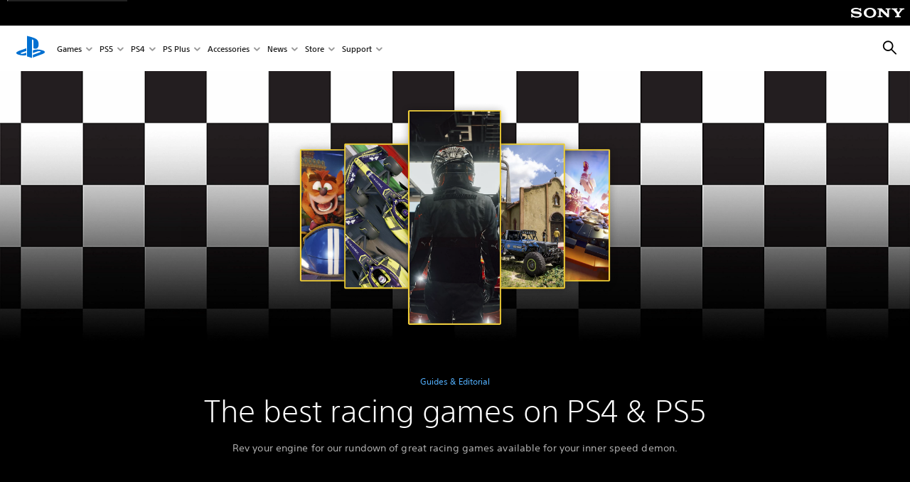

--- FILE ---
content_type: text/html;charset=utf-8
request_url: https://www.playstation.com/en-tr/editorial/great-racing-games-on-ps4/
body_size: 58169
content:
<!DOCTYPE HTML><html lang="en-TR" xml:lang="en-TR" dir="ltr"><head><title>The best racing games on PS4 &amp; PS5 - Guides &amp; Editorial | PlayStation </title><meta name="searchtitle" content="Best racing games on PS4 &amp; PS5"/><link rel="preconnect" href="https://static.playstation.com" crossorigin/><link rel="preconnect" href="https://gmedia.playstation.com"/><link rel="dns-prefetch" href="https://static.playstation.com"/><link rel="dns-prefetch" href="https://gmedia.playstation.com"/><link rel="preconnect" href="https://web-toolbar.playstation.com" crossorigin/><link rel="dns-prefetch" href="https://web-toolbar.playstation.com"/><link rel="preconnect" href="https://assets.adobedtm.com" crossorigin/><link rel="dns-prefetch" href="https://assets.adobedtm.com"/><link rel="preconnect" href="https://fast.fonts.net" crossorigin/><link rel="dns-prefetch" href="https://fast.fonts.net"/><link rel="icon" type="image/png" href="https://gmedia.playstation.com/is/image/SIEPDC/ps-logo-favicon?$icon-16-16--t$" sizes="16x16"/><link rel="icon" type="image/png" href="https://gmedia.playstation.com/is/image/SIEPDC/ps-logo-favicon?$icon-32-32--t$" sizes="32x32"/><link rel="icon" type="image/png" href="https://gmedia.playstation.com/is/image/SIEPDC/ps-logo-favicon?$icon-96-96--t$" sizes="96x96"/><link rel="icon" type="image/png" href="https://gmedia.playstation.com/is/image/SIEPDC/ps-logo-favicon?$icon-128-128--t$" sizes="128x128"/><link rel="icon" type="image/png" href="https://gmedia.playstation.com/is/image/SIEPDC/ps-logo-favicon?$icon-196-196--t$" sizes="196x196"/><meta charset="UTF-8"/><meta name="keywords" content="driving, racing, car, rally, track, competition, sports, career, sim, simulation, modify, modding, open-world, arcade, kart, karting, vr, sonic racing, sega"/><meta name="description" content="Discover a great selection of titles from arcade and kart racers, to sleek driving and rally simulators as well as over-the-top multiplayer games - all on PS4 and PS5."/><meta name="template" content="general-content"/><meta name="title" content="The best racing games on PS4 &amp; PS5 - Guides &amp; Editorial | PlayStation"/><meta name="pageType" content="page"/><meta name="image" content="https://gmedia.playstation.com/is/image/SIEPDC/best-racing-games-keyart-01-28apr25$en"/><meta name="publish_date_timestamp" content="1765900257136"/><meta property="fb:app_id" content="page-metadata-facebook-id"/><meta property="og:title" content="The best racing games on PS4 &amp; PS5 - Guides &amp; Editorial | PlayStation"/><meta name="twitter:title" content="The best racing games on PS4 &amp; PS5 - Guides &amp; Editorial | PlayStation"/><meta property="og:description" content="Discover a great selection of titles from arcade and kart racers, to sleek driving and rally simulators as well as over-the-top multiplayer games - all on PS4 and PS5."/><meta name="twitter:description" content="Discover a great selection of titles from arcade and kart racers, to sleek driving and rally simulators as well as over-the-top multiplayer games - all on PS4 and PS5."/><meta property="og:url" content="https://www.playstation.com/en-tr/editorial/great-racing-games-on-ps4/"/><meta property="og:type" content="game"/><meta property="og:image" content="https://gmedia.playstation.com/is/image/SIEPDC/best-racing-games-keyart-01-28apr25$en?$facebook$"/><meta property="og:site_name" content="PlayStation"/><meta property="og:locale" content="en-tr"/><meta name="twitter:card" content="summary_large_image"/><meta name="twitter:site" content="@PlayStation"/><meta name="twitter:image:src" content="https://gmedia.playstation.com/is/image/SIEPDC/best-racing-games-keyart-01-28apr25$en?$twitter$"/><meta name="twitter:creator" content="@PlayStation"/><meta name="viewport" content="width=device-width, initial-scale=1.0, viewport-fit=cover"/><meta http-equiv="content-type" content="text/html; charset=UTF-8"/><link rel="canonical" href="https://www.playstation.com/en-tr/editorial/great-racing-games-on-ps4/"/><meta name="search_id" content="editorial/great-racing-games-on-ps4"/><meta name="google-site-verification" content="jvlMmfTRRTE3uPjvMTN9tBdat6DrAF6_bIxyrSVBisc"/><link rel="alternate" hreflang="th-th" href="https://www.playstation.com/th-th/editorial/great-racing-games-on-ps4/"><link rel="alternate" hreflang="ja-jp" href="https://www.playstation.com/ja-jp/editorial/great-racing-games-on-ps4/"><link rel="alternate" hreflang="ko-kr" href="https://www.playstation.com/ko-kr/editorial/great-racing-games-on-ps4/"><link rel="alternate" hreflang="en-id" href="https://www.playstation.com/en-id/editorial/great-racing-games-on-ps4/"><link rel="alternate" hreflang="zh-hans-hk" href="https://www.playstation.com/zh-hans-hk/editorial/great-racing-games-on-ps4/"><link rel="alternate" hreflang="en-hk" href="https://www.playstation.com/en-hk/editorial/great-racing-games-on-ps4/"><link rel="alternate" hreflang="zh-hant-hk" href="https://www.playstation.com/zh-hant-hk/editorial/great-racing-games-on-ps4/"><link rel="alternate" hreflang="en-sg" href="https://www.playstation.com/en-sg/editorial/great-racing-games-on-ps4/"><link rel="alternate" hreflang="en-my" href="https://www.playstation.com/en-my/editorial/great-racing-games-on-ps4/"><link rel="alternate" hreflang="en-tw" href="https://www.playstation.com/en-tw/editorial/great-racing-games-on-ps4/"><link rel="alternate" hreflang="en-vn" href="https://www.playstation.com/en-vn/editorial/great-racing-games-on-ps4/"><link rel="alternate" hreflang="en-ph" href="https://www.playstation.com/en-ph/editorial/great-racing-games-on-ps4/"><link rel="alternate" hreflang="en-th" href="https://www.playstation.com/en-th/editorial/great-racing-games-on-ps4/"><link rel="alternate" hreflang="zh-hant-tw" href="https://www.playstation.com/zh-hant-tw/editorial/great-racing-games-on-ps4/"><link rel="alternate" hreflang="es-ec" href="https://www.playstation.com/es-ec/editorial/great-racing-games-on-ps4/"><link rel="alternate" hreflang="es-cr" href="https://www.playstation.com/es-cr/editorial/great-racing-games-on-ps4/"><link rel="alternate" hreflang="es-bo" href="https://www.playstation.com/es-bo/editorial/great-racing-games-on-ps4/"><link rel="alternate" hreflang="es-co" href="https://www.playstation.com/es-co/editorial/great-racing-games-on-ps4/"><link rel="alternate" hreflang="es-ar" href="https://www.playstation.com/es-ar/editorial/great-racing-games-on-ps4/"><link rel="alternate" hreflang="fr-ca" href="https://www.playstation.com/fr-ca/editorial/great-racing-games-on-ps4/"><link rel="alternate" hreflang="es-gt" href="https://www.playstation.com/es-gt/editorial/great-racing-games-on-ps4/"><link rel="alternate" hreflang="es-cl" href="https://www.playstation.com/es-cl/editorial/great-racing-games-on-ps4/"><link rel="alternate" hreflang="es-pa" href="https://www.playstation.com/es-pa/editorial/great-racing-games-on-ps4/"><link rel="alternate" hreflang="es-hn" href="https://www.playstation.com/es-hn/editorial/great-racing-games-on-ps4/"><link rel="alternate" hreflang="es-uy" href="https://www.playstation.com/es-uy/editorial/great-racing-games-on-ps4/"><link rel="alternate" hreflang="es-py" href="https://www.playstation.com/es-py/editorial/great-racing-games-on-ps4/"><link rel="alternate" hreflang="es-ni" href="https://www.playstation.com/es-ni/editorial/great-racing-games-on-ps4/"><link rel="alternate" hreflang="es-pe" href="https://www.playstation.com/es-pe/editorial/great-racing-games-on-ps4/"><link rel="alternate" hreflang="es-mx" href="https://www.playstation.com/es-mx/editorial/great-racing-games-on-ps4/"><link rel="alternate" hreflang="es-sv" href="https://www.playstation.com/es-sv/editorial/great-racing-games-on-ps4/"><link rel="alternate" hreflang="pt-br" href="https://www.playstation.com/pt-br/editorial/great-racing-games-on-ps4/"><link rel="alternate" hreflang="en-ca" href="https://www.playstation.com/en-ca/editorial/great-racing-games-on-ps4/"><link rel="alternate" hreflang="en-us" href="https://www.playstation.com/en-us/editorial/great-racing-games-on-ps4/"><link rel="alternate" hreflang="ar-lb" href="https://www.playstation.com/ar-lb/editorial/great-racing-games-on-ps4/"><link rel="alternate" hreflang="en-lb" href="https://www.playstation.com/en-lb/editorial/great-racing-games-on-ps4/"><link rel="alternate" hreflang="ar-bh" href="https://www.playstation.com/ar-bh/editorial/great-racing-games-on-ps4/"><link rel="alternate" hreflang="en-bh" href="https://www.playstation.com/en-bh/editorial/great-racing-games-on-ps4/"><link rel="alternate" hreflang="ar-kw" href="https://www.playstation.com/ar-kw/editorial/great-racing-games-on-ps4/"><link rel="alternate" hreflang="en-kw" href="https://www.playstation.com/en-kw/editorial/great-racing-games-on-ps4/"><link rel="alternate" hreflang="en-za" href="https://www.playstation.com/en-za/editorial/great-racing-games-on-ps4/"><link rel="alternate" hreflang="sl-si" href="https://www.playstation.com/sl-si/editorial/great-racing-games-on-ps4/"><link rel="alternate" hreflang="en-si" href="https://www.playstation.com/en-si/editorial/great-racing-games-on-ps4/"><link rel="alternate" hreflang="en-tr" href="https://www.playstation.com/en-tr/editorial/great-racing-games-on-ps4/"><link rel="alternate" hreflang="tr-tr" href="https://www.playstation.com/tr-tr/editorial/great-racing-games-on-ps4/"><link rel="alternate" hreflang="ro-ro" href="https://www.playstation.com/ro-ro/editorial/great-racing-games-on-ps4/"><link rel="alternate" hreflang="en-ro" href="https://www.playstation.com/en-ro/editorial/great-racing-games-on-ps4/"><link rel="alternate" hreflang="de-at" href="https://www.playstation.com/de-at/editorial/great-racing-games-on-ps4/"><link rel="alternate" hreflang="en-se" href="https://www.playstation.com/en-se/editorial/great-racing-games-on-ps4/"><link rel="alternate" hreflang="sv-se" href="https://www.playstation.com/sv-se/editorial/great-racing-games-on-ps4/"><link rel="alternate" hreflang="fr-be" href="https://www.playstation.com/fr-be/editorial/great-racing-games-on-ps4/"><link rel="alternate" hreflang="nl-be" href="https://www.playstation.com/nl-be/editorial/great-racing-games-on-ps4/"><link rel="alternate" hreflang="pl-pl" href="https://www.playstation.com/pl-pl/editorial/great-racing-games-on-ps4/"><link rel="alternate" hreflang="fr-fr" href="https://www.playstation.com/fr-fr/editorial/great-racing-games-on-ps4/"><link rel="alternate" hreflang="en-sk" href="https://www.playstation.com/en-sk/editorial/great-racing-games-on-ps4/"><link rel="alternate" hreflang="sk-sk" href="https://www.playstation.com/sk-sk/editorial/great-racing-games-on-ps4/"><link rel="alternate" hreflang="de-lu" href="https://www.playstation.com/de-lu/editorial/great-racing-games-on-ps4/"><link rel="alternate" hreflang="fr-lu" href="https://www.playstation.com/fr-lu/editorial/great-racing-games-on-ps4/"><link rel="alternate" hreflang="fr-ch" href="https://www.playstation.com/fr-ch/editorial/great-racing-games-on-ps4/"><link rel="alternate" hreflang="it-ch" href="https://www.playstation.com/it-ch/editorial/great-racing-games-on-ps4/"><link rel="alternate" hreflang="de-ch" href="https://www.playstation.com/de-ch/editorial/great-racing-games-on-ps4/"><link rel="alternate" hreflang="fi-fi" href="https://www.playstation.com/fi-fi/editorial/great-racing-games-on-ps4/"><link rel="alternate" hreflang="en-fi" href="https://www.playstation.com/en-fi/editorial/great-racing-games-on-ps4/"><link rel="alternate" hreflang="hu-hu" href="https://www.playstation.com/hu-hu/editorial/great-racing-games-on-ps4/"><link rel="alternate" hreflang="en-hu" href="https://www.playstation.com/en-hu/editorial/great-racing-games-on-ps4/"><link rel="alternate" hreflang="en-in" href="https://www.playstation.com/en-in/editorial/great-racing-games-on-ps4/"><link rel="alternate" hreflang="el-gr" href="https://www.playstation.com/el-gr/editorial/great-racing-games-on-ps4/"><link rel="alternate" hreflang="en-gr" href="https://www.playstation.com/en-gr/editorial/great-racing-games-on-ps4/"><link rel="alternate" hreflang="da-dk" href="https://www.playstation.com/da-dk/editorial/great-racing-games-on-ps4/"><link rel="alternate" hreflang="en-mt" href="https://www.playstation.com/en-mt/editorial/great-racing-games-on-ps4/"><link rel="alternate" hreflang="he-il" href="https://www.playstation.com/he-il/editorial/great-racing-games-on-ps4/"><link rel="alternate" hreflang="en-il" href="https://www.playstation.com/en-il/editorial/great-racing-games-on-ps4/"><link rel="alternate" hreflang="en-nz" href="https://www.playstation.com/en-nz/editorial/great-racing-games-on-ps4/"><link rel="alternate" hreflang="en-pl" href="https://www.playstation.com/en-pl/editorial/great-racing-games-on-ps4/"><link rel="alternate" hreflang="en-ie" href="https://www.playstation.com/en-ie/editorial/great-racing-games-on-ps4/"><link rel="alternate" hreflang="en-cz" href="https://www.playstation.com/en-cz/editorial/great-racing-games-on-ps4/"><link rel="alternate" hreflang="en-no" href="https://www.playstation.com/en-no/editorial/great-racing-games-on-ps4/"><link rel="alternate" hreflang="no-no" href="https://www.playstation.com/no-no/editorial/great-racing-games-on-ps4/"><link rel="alternate" hreflang="en-cy" href="https://www.playstation.com/en-cy/editorial/great-racing-games-on-ps4/"><link rel="alternate" hreflang="ar-ae" href="https://www.playstation.com/ar-ae/editorial/great-racing-games-on-ps4/"><link rel="alternate" hreflang="en-ae" href="https://www.playstation.com/en-ae/editorial/great-racing-games-on-ps4/"><link rel="alternate" hreflang="en-hr" href="https://www.playstation.com/en-hr/editorial/great-racing-games-on-ps4/"><link rel="alternate" hreflang="hr-hr" href="https://www.playstation.com/hr-hr/editorial/great-racing-games-on-ps4/"><link rel="alternate" hreflang="ar-sa" href="https://www.playstation.com/ar-sa/editorial/great-racing-games-on-ps4/"><link rel="alternate" hreflang="en-sa" href="https://www.playstation.com/en-sa/editorial/great-racing-games-on-ps4/"><link rel="alternate" hreflang="en-dk" href="https://www.playstation.com/en-dk/editorial/great-racing-games-on-ps4/"><link rel="alternate" hreflang="ar-om" href="https://www.playstation.com/ar-om/editorial/great-racing-games-on-ps4/"><link rel="alternate" hreflang="en-om" href="https://www.playstation.com/en-om/editorial/great-racing-games-on-ps4/"><link rel="alternate" hreflang="bg-bg" href="https://www.playstation.com/bg-bg/editorial/great-racing-games-on-ps4/"><link rel="alternate" hreflang="en-bg" href="https://www.playstation.com/en-bg/editorial/great-racing-games-on-ps4/"><link rel="alternate" hreflang="ar-qa" href="https://www.playstation.com/ar-qa/editorial/great-racing-games-on-ps4/"><link rel="alternate" hreflang="en-qa" href="https://www.playstation.com/en-qa/editorial/great-racing-games-on-ps4/"><link rel="alternate" hreflang="en-gb" href="https://www.playstation.com/en-gb/editorial/great-racing-games-on-ps4/"><link rel="alternate" hreflang="en-au" href="https://www.playstation.com/en-au/editorial/great-racing-games-on-ps4/"><link rel="alternate" hreflang="cs-cz" href="https://www.playstation.com/cs-cz/editorial/great-racing-games-on-ps4/"><link rel="alternate" hreflang="pt-pt" href="https://www.playstation.com/pt-pt/editorial/great-racing-games-on-ps4/"><link rel="alternate" hreflang="es-es" href="https://www.playstation.com/es-es/editorial/great-racing-games-on-ps4/"><link rel="alternate" hreflang="it-it" href="https://www.playstation.com/it-it/editorial/great-racing-games-on-ps4/"><link rel="alternate" hreflang="ru-ua" href="https://www.playstation.com/ru-ua/editorial/great-racing-games-on-ps4/"><link rel="alternate" hreflang="uk-ua" href="https://www.playstation.com/uk-ua/editorial/great-racing-games-on-ps4/"><link rel="alternate" hreflang="sr-rs" href="https://www.playstation.com/sr-rs/editorial/great-racing-games-on-ps4/"><link rel="alternate" hreflang="de-de" href="https://www.playstation.com/de-de/editorial/great-racing-games-on-ps4/"><link rel="alternate" hreflang="nl-nl" href="https://www.playstation.com/nl-nl/editorial/great-racing-games-on-ps4/"><link rel="alternate" hreflang="en-is" href="https://www.playstation.com/en-is/editorial/great-racing-games-on-ps4/"><link rel="alternate" href="https://www.playstation.com/country-selector/index.html" hreflang="x-default"/><link rel="preload" as="style" href="https://static.playstation.com/font-stack/v1/css/font-all.css"/><link rel="stylesheet" href="https://static.playstation.com/font-stack/v1/css/font-all.css"/><link rel="preload" as="style" href="https://static.playstation.com/font-stack/v1/css/font-sst-condensed.css"/><link rel="stylesheet" href="https://static.playstation.com/font-stack/v1/css/font-sst-condensed.css"/><script id="targetSegments" type="application/json"> [{"id":0,"name":"5F71962D"},{"id":1,"name":"B6123318"},{"id":2,"name":"2024B0F4"},{"id":3,"name":"5B5A825F"},{"id":4,"name":"084F335C"},{"id":5,"name":"7F4803CA"},{"id":6,"name":"98F02ECD"},{"id":7,"name":"274AF896"},{"id":8,"name":"B92E6D35"},{"id":9,"name":"0DE4522D"},{"id":10,"name":"7B27409A"},{"id":11,"name":"CC6C2C23"},{"id":12,"name":"FAF10240"},{"id":13,"name":"8DF632D6"},{"id":14,"name":"14FF636C"},{"id":15,"name":"63F853FA"},{"id":16,"name":"FD9CC659"},{"id":17,"name":"8A9BF6CF"},{"id":18,"name":"1392A775"},{"id":19,"name":"649597E3"},{"id":20,"name":"0D0CF3E2"},{"id":21,"name":"EBF6AFE3"},{"id":22,"name":"72FFFE59"},{"id":23,"name":"9B9C5B6C"},{"id":24,"name":"05F8CECF"},{"id":25,"name":"FF94F2AD"},{"id":26,"name":"8893C23B"},{"id":27,"name":"119A9381"},{"id":28,"name":"669DA317"},{"id":29,"name":"C051793C"},{"id":30,"name":"2932DC09"},{"id":31,"name":"5E35EC9F"},{"id":32,"name":"5445284C"},{"id":33,"name":"EFF71E5B"},{"id":34,"name":"234218DA"},{"id":35,"name":"BD268D79"},{"id":36,"name":"242FDCC3"},{"id":37,"name":"CA21BDEF"},{"id":38,"name":"5328EC55"},{"id":39,"name":"01F97F77"},{"id":40,"name":"F6EC2F1A"},{"id":41,"name":"76FE4FE1"},{"id":42,"name":"E89ADA42"},{"id":43,"name":"1F8F8A2F"},{"id":44,"name":"5BBEF5AB"},{"id":45,"name":"C5DA6008"},{"id":46,"name":"2CB9C53D"},{"id":47,"name":"B2DD509E"}] </script><link rel="preload" as="style" href="/etc.clientlibs/global_pdc/clientlibs/auto-clientlibs/pdc.vendor.min.b15b2d0dd1b144f1f2cd1682e6936d8a.css" type="text/css"><link rel="stylesheet" href="/etc.clientlibs/global_pdc/clientlibs/auto-clientlibs/pdc.vendor.min.b15b2d0dd1b144f1f2cd1682e6936d8a.css" type="text/css"><link rel="preload" as="style" href="/etc.clientlibs/global_pdc/clientlibs/clientlibs-jetstream.min.4750a11fc94c6ad70f19b38e12310826.css" type="text/css"><link rel="stylesheet" href="/etc.clientlibs/global_pdc/clientlibs/clientlibs-jetstream.min.4750a11fc94c6ad70f19b38e12310826.css" type="text/css"><link rel="preload" as="style" href="/etc.clientlibs/global_pdc/clientlibs/auto-clientlibs/pdc.designkit.min.5371e17736458cf688e8e6a01ea20105.css" type="text/css"><link rel="stylesheet" href="/etc.clientlibs/global_pdc/clientlibs/auto-clientlibs/pdc.designkit.min.5371e17736458cf688e8e6a01ea20105.css" type="text/css"><script type="text/javascript" src="/etc.clientlibs/global_pdc/clientlibs/auto-clientlibs/pdc.jquery.min.cf2fbbf84281d9ecbffb4993203d543b.js"></script><script type="text/javascript" src="/etc.clientlibs/global_pdc/clientlibs/auto-clientlibs/pdc.prelaunch.min.a35fed6b2a46c7bf198392dca6ea93c1.js"></script><script src="//assets.adobedtm.com/3dc13bcabc29/e1d3c7e41fac/launch-c1f03f5b4bc6.min.js"></script><script type="text/javascript" src="/etc.clientlibs/global_pdc/clientlibs/auto-clientlibs/pdc.vendor.min.2dda815ad00141feb831600b777f8e2c.js" defer></script><script type="text/javascript" src="/etc.clientlibs/global_pdc/clientlibs/clientlibs-inaemvendor.min.d4f3a73ec26bc58fabfbfd7f152bf9a1.js" defer></script><script> window.schema_highlighter = { accountId: "Sony", outputCache: true }; </script><script async src="https://cdn.schemaapp.com/javascript/highlight.js"></script><meta name="wca-ssr-version" content="3.38.1-1.0"/><meta name="wca-locale" content="en-TR"/><meta name="wca-theme" content="light"/><script id="wca-config-overrides" type="application/json"> {"feature":{"oneTrustNoticeEnabled":true},"client":{"webCheckout":{"unifiedCartEnabled":true}}}</script><link rel="preconnect" href="https://static.playstation.com" crossorigin><link rel="dns-prefetch" href="https://static.playstation.com"><link rel="preconnect" href="https://web.np.playstation.com/api/graphql/v1"><link rel="dns-prefetch" href="https://web.np.playstation.com/api/graphql/v1"><link rel="preconnect" href="https://image.api.playstation.com" crossorigin><link rel="dns-prefetch" href="https://image.api.playstation.com"><link rel="dns-prefetch" href="https://checkout.playstation.com"><link rel="preconnect" href="https://cdn.cookielaw.org" crossorigin><link rel="dns-prefetch" href="https://cdn.cookielaw.org"><link rel="stylesheet" href="https://static.playstation.com/base-styles/v0/psw-styles.css"/><script id="wca-config" type="application/json"> {"env":"production","name":"@sie-private/web-commerce-anywhere","version":"3.38.1-1.0","gitBranch":"default-branch","gitSha":"24bb1e7a8b48bc7eb1fadfe2e23fd6c46a9e5713","psnAppVersion":"@sie-private/web-commerce-anywhere/3.38.1-1.0-24bb1e7a8b48bc7eb1fadfe2e23fd6c46a9e5713","isoenv":"psnnp/np","client":{"downloadHref":"https://library.playstation.com/recently-purchased","activateConsoleHref":"https://id.sonyentertainmentnetwork.com/id/management_ca/#/p/device_management","wishlistHref":"https://library.playstation.com/wishlist","webStore":{"origin":"https://store.playstation.com"},"cookieMonster":{"origin":"https://id.sonyentertainmentnetwork.com"},"productUrlSchema":"https://store.playstation.com/{locale}/product/{productId}","evidon":{"origin":"https://c.evidon.com"},"oneTrust":{"origin":"https://cdn.cookielaw.org"},"publicPath":"https://static.playstation.com/wca/v2/","manifest":{"src":{"core":{"js":["https://static.playstation.com/wca/v2/js/common.d9ef208fe1895fc702e3.js","https://static.playstation.com/wca/v2/js/ui-components.aac961be3474d7bb0f4d.js","https://static.playstation.com/wca/v2/js/main.c1fef32da341f2b6b0af.js","https://static.playstation.com/wca/v2/js/network.337266fc67495b7c257b.js","https://static.playstation.com/wca/v2/js/telemetry.6ec00fd5b9ec4ab72f9c.js","https://static.playstation.com/wca/v2/js/ui-framework.b63e4dd729e6360e79ce.js"],"css":[]},"addOns":{"js":["https://static.playstation.com/wca/v2/js/addOns.329b0b20c948f501210c.js"],"css":[]},"compatibilityNotices":{"js":["https://static.playstation.com/wca/v2/js/compatibilityNotices.4bad176cfd2848a2d681.js"],"css":[]},"contentRating":{"js":["https://static.playstation.com/wca/v2/js/contentRating.75650c0b94313f32fd06.js"],"css":[]},"ctaWithPrice":{},"footer":{"js":["https://static.playstation.com/wca/v2/js/footer.1743da32ab5a7c3c6139.js"],"css":[]},"friendsWhoPlay":{"js":["https://static.playstation.com/wca/v2/js/friendsWhoPlay.e8897ef5f4510737fc4e.js"],"css":[]},"gameBackgroundImage":{"js":["https://static.playstation.com/wca/v2/js/gameBackgroundImage.0e94ab9e2655d6d6dc0d.js"],"css":[]},"gameInfo":{"js":["https://static.playstation.com/wca/v2/js/gameInfo.069a7f4d6317e618f13e.js"],"css":[]},"gameOverview":{},"gameTitle":{"js":["https://static.playstation.com/wca/v2/js/gameTitle.5a104794d5281ef18414.js"],"css":[]},"legalText":{"js":["https://static.playstation.com/wca/v2/js/legalText.dfcacc708e696eb24e8d.js"],"css":[]},"upsell":{"js":["https://static.playstation.com/wca/v2/js/upsell.b6bbd1e97800364f9a38.js"],"css":[]},"accessibilityFeatures":{"js":["https://static.playstation.com/wca/v2/js/accessibilityFeatures.0d09b51209a6323f5657.js"],"css":[]},"mediaCarousel":{"js":["https://static.playstation.com/wca/v2/js/mediaCarousel.9b57948b2c02a0c26873.js"],"css":[]},"physicalProductMetadata":{"js":["https://static.playstation.com/wca/v2/js/physicalProductMetadata.7726a1be95f3a3d542f4.js"],"css":[]},"starRating":{"js":["https://static.playstation.com/wca/v2/js/starRating.00f55df96631007e37b9.js"],"css":[]},"tierDiscountBadge":{"js":["https://static.playstation.com/wca/v2/js/tierDiscountBadge.fb7a86fadc03605381b0.js"],"css":[]},"tierSelector":{"js":["https://static.playstation.com/wca/v2/js/tierSelector.7a9fb1014dcc5fe4a32e.js"],"css":[]},"tierSelectorFull":{"js":["https://static.playstation.com/wca/v2/js/tierSelectorFull.45c68dc1e41dff76f83c.js"],"css":[]}},"gensen":{"ar-ae":"https://static.playstation.com/wca/v2/gensen/ar-ae.7a47a09c.json","en-us":"https://static.playstation.com/wca/v2/gensen/en-us.b7eb197f.json","en-gb":"https://static.playstation.com/wca/v2/gensen/en-gb.11e880ea.json","bg-bg":"https://static.playstation.com/wca/v2/gensen/bg-bg.3f3762ee.json","cs-cz":"https://static.playstation.com/wca/v2/gensen/cs-cz.51dc4b11.json","da-dk":"https://static.playstation.com/wca/v2/gensen/da-dk.d284f326.json","de-de":"https://static.playstation.com/wca/v2/gensen/de-de.060eba4d.json","el-gr":"https://static.playstation.com/wca/v2/gensen/el-gr.c677e162.json","es-419":"https://static.playstation.com/wca/v2/gensen/es-419.0ddabf01.json","es-es":"https://static.playstation.com/wca/v2/gensen/es-es.23a479e4.json","fi-fi":"https://static.playstation.com/wca/v2/gensen/fi-fi.3d838c57.json","fr-ca":"https://static.playstation.com/wca/v2/gensen/fr-ca.bacd9c22.json","fr-fr":"https://static.playstation.com/wca/v2/gensen/fr-fr.50c5b0f0.json","he-il":"https://static.playstation.com/wca/v2/gensen/he-il.874e60f9.json","hr-hr":"https://static.playstation.com/wca/v2/gensen/hr-hr.867fccb0.json","hu-hu":"https://static.playstation.com/wca/v2/gensen/hu-hu.b26619ab.json","id-id":"https://static.playstation.com/wca/v2/gensen/id-id.8e1106e3.json","it-it":"https://static.playstation.com/wca/v2/gensen/it-it.46300acd.json","ja-jp":"https://static.playstation.com/wca/v2/gensen/ja-jp.1d2d9893.json","ko-kr":"https://static.playstation.com/wca/v2/gensen/ko-kr.23033b2b.json","nl-nl":"https://static.playstation.com/wca/v2/gensen/nl-nl.ef75e762.json","no-no":"https://static.playstation.com/wca/v2/gensen/no-no.b8149367.json","pl-pl":"https://static.playstation.com/wca/v2/gensen/pl-pl.e38a45ad.json","pt-br":"https://static.playstation.com/wca/v2/gensen/pt-br.259d7c1c.json","pt-pt":"https://static.playstation.com/wca/v2/gensen/pt-pt.e97edb5a.json","ro-ro":"https://static.playstation.com/wca/v2/gensen/ro-ro.1c8fa435.json","ru-ru":"https://static.playstation.com/wca/v2/gensen/ru-ru.058fb043.json","sk-sk":"https://static.playstation.com/wca/v2/gensen/sk-sk.f30b3446.json","sl-si":"https://static.playstation.com/wca/v2/gensen/sl-si.3477a66f.json","sr-rs":"https://static.playstation.com/wca/v2/gensen/sr-rs.059fe81c.json","sv-se":"https://static.playstation.com/wca/v2/gensen/sv-se.fcc973d1.json","th-th":"https://static.playstation.com/wca/v2/gensen/th-th.fbf42ee1.json","tr-tr":"https://static.playstation.com/wca/v2/gensen/tr-tr.b3176ac0.json","uk-ua":"https://static.playstation.com/wca/v2/gensen/uk-ua.c029e357.json","vi-vn":"https://static.playstation.com/wca/v2/gensen/vi-vn.6258b0e1.json","zh-hans":"https://static.playstation.com/wca/v2/gensen/zh-hans.a739e2f3.json","zh-hant":"https://static.playstation.com/wca/v2/gensen/zh-hant.cba414d8.json","zz-zz":"https://static.playstation.com/wca/v2/gensen/zz-zz.faa6b36f.json"}},"session":{"isSignedInCookie":"isSignedIn"},"webCheckout":{"name":"embeddedcart","clientId":"2dec2b13-57dc-4966-8294-6df0d627e109","origin":"https://checkout.playstation.com","loadTimeout":30000,"unifiedCartEnabled":false},"webCommerceAnywhere":{"origin":"https://web-commerce-anywhere.playstation.com"}},"staticAsset":{"iconOrigin":"https://static.playstation.com/icons/v0/","imageOrigin":"https://static.playstation.com/images/v0/","imageManagerOrigin":"https://image.api.playstation.com","fontsMain":"https://static.playstation.com/font-stack/v1/css/font-all-no-italic.css","stylesMain":"https://static.playstation.com/base-styles/v0/psw-styles.css"},"feature":{"queryWhitelist":true,"telemetryReporting":true,"enableUpsellCtas":true,"enableWishlistCta":true,"telemetrySamplingThreshold":10,"evidonNoticeEnabled":false,"enableEvidonScript":false,"oneTrustNoticeEnabled":true,"enableOneTrustScript":true,"enableBundling":false,"enableTierSelectorFull":false,"enableDynamicBenefitList":false},"service":{"gql":{"origin":"https://web.np.playstation.com/api/graphql/v1"},"sbahn":{"proxyUrl":null}}} </script><script defer crossorigin src="https://static.playstation.com/wca/v2/js/common.d9ef208fe1895fc702e3.js" type="application/javascript"></script><script defer crossorigin src="https://static.playstation.com/wca/v2/js/ui-components.aac961be3474d7bb0f4d.js" type="application/javascript"></script><script defer crossorigin src="https://static.playstation.com/wca/v2/js/main.c1fef32da341f2b6b0af.js" type="application/javascript"></script><script defer crossorigin src="https://static.playstation.com/wca/v2/js/network.337266fc67495b7c257b.js" type="application/javascript"></script><script defer crossorigin src="https://static.playstation.com/wca/v2/js/telemetry.6ec00fd5b9ec4ab72f9c.js" type="application/javascript"></script><script defer crossorigin src="https://static.playstation.com/wca/v2/js/ui-framework.b63e4dd729e6360e79ce.js" type="application/javascript"></script><script type="application/ld+json"> [{"@context":"https://schema.org","@type":"VideoObject","name":"Sonic Racing: CrossWorlds - Launch Trailer | PS5 & PS4 Games","description":"https://www.playstation.com/en-us/games/sonic-racing-crossworlds/\n\nIt's pedal to the metal in the final stretch of the biggest race of the year.\n \nCross into new dimensions, unleash the full power of your ultimate racing machine, and leave it all on the racetrack in Sonic Racing: CrossWorlds because after all, there's only room for one on top of the winner's podium.\n \nCome Race on Our Level. \n\n#ps5 #ps5games #ps4 #ps4games #sonicracingcrossworlds","thumbnailUrl":"https://i.ytimg.com/vi_webp/MdwpXxYHyI8/maxresdefault.webp","contentUrl":"https://www.youtube.com/watch?v=MdwpXxYHyI8","uploadDate":"2025-09-22T16:00:42Z"},{"@context":"https://schema.org","@type":"VideoObject","name":"Sonic Racing: CrossWorlds - Announce Trailer | PS5 & PS4 Games","description":"Race across land, sea, air, space, and time in Sonic Racing: CrossWorlds! Warp through Travel Rings into new dimensions where something new awaits around every twist and turn. Speed to victory solo or as a team in a variety of offline and online modes and compete against players from around the world. Build the ultimate machine to match your racing style, unlock special skills to gain the upper hand, and unleash power-up items for the win!\n\n#ps5 #ps5games #ps4 #ps4games #sonicracing #stateofplay","thumbnailUrl":"https://i.ytimg.com/vi_webp/66UrGKXhJNI/maxresdefault.webp","contentUrl":"https://www.youtube.com/watch?v=66UrGKXhJNI","uploadDate":"2025-02-12T22:07:21Z"},{"@context":"https://schema.org","@type":"VideoObject","name":"Crash Team Racing Nitro-Fueled - Gameplay Launch Trailer | PS4","description":"Let’s get WILD! Unleash your inner Bandicoot and get ready to compete in Crash Team Racing Nitro-Fueled’s Adventure Mode, Battle Arenas, and Online Multiplayer. \n\nIt’s the authentic CTR experience plus a whole lot more, now fully-remastered and revved up to the max:\n\n-Start your engines with the original game modes, characters, tracks, power-ups, weapons and controls \n-Power slide to glory in additional karts, tracks and arenas from Crash™ Nitro Kart\n-Race online with friends and Crash the competition with online leaderboards \n\nWith Crash™ Team Racing Nitro-Fueled, the stakes are high and the competition is fierce. It's the CTR you love, now kicked into the highest gear.\n\nAvailable June 21st. Pre-Order Now\n\nFollow Crash! \nWebsite: http://www.crashbandicoot.com \nFacebook: https://www.facebook.com/crashbandicoot \nTwitter: https://www.twitter.com/crashbandicoot \nInstagram: https://www.instagram.com/crashbandicoot","thumbnailUrl":"https://i.ytimg.com/vi_webp/-vR70ZDbOEw/maxresdefault.webp","contentUrl":"https://www.youtube.com/watch?v=-vR70ZDbOEw","uploadDate":"2019-06-06T15:00:00Z"},{"@context":"https://schema.org","@type":"VideoObject","name":"Crash Team Racing Nitro-Fueled - Adventure Mode | PS4","description":"It’s a race for the fate of the planet! Check out the opening cinematic for Crash Team Racing Nitro-Fueled’s campaign mode, the Adventure Mode. \n\nWith Crash™ Team Racing Nitro-Fueled, the stakes are high and the competition is fierce. It's the CTR you love, now kicked into the highest gear. Available June 21, 2019. \n\nPre-order and get the Electron Skins Pack, containing the Crash, Coco, and Cortex Electron Skins, each with a unique podium animation.\n\nFollow Crash!\nWebsite: https://www.crashbandicoot.com/crashteamracing\nFacebook: https://www.facebook.com/crashbandicoot\nTwitter: https://www.twitter.com/crashbandicoot\nInstagram: https://www.instagram.com/crashbandicoot","thumbnailUrl":"https://i.ytimg.com/vi_webp/_Lx9Nv-kM48/maxresdefault.webp","contentUrl":"https://www.youtube.com/watch?v=_Lx9Nv-kM48","uploadDate":"2019-05-24T15:00:06Z"},{"@context":"https://schema.org","@type":"VideoObject","name":"F1 25 - My Team & Driver Career Deep Dive | PS5 Games","description":"https://store.playstation.com/product/UP0006-PPSA24662_00-F12025PS5GAME000\n\nF1 25: Out May 30. Play 3 days early from May 27 with the Iconic Edition, featuring exclusive Lewis Hamilton content and much more. Pre-order here 👉 https://www.ea.com/games/f1/f1-25/buy\n\nIn this Deep Dive video, we break down all of the new features and improvements coming to F1 25’s Career Modes: My Team & Driver Career.\n\n0:00 - What’s new in My Team & Driver Career?\n0:14 - Team Management in My Team\n0:59 - Research & Development in My Team\n1:42 - Driver Contracts in My Team\n2:07 - Personnel & Workforce in My Team\n2:28 - Manage your Finances in My Team\n2:51 - Race as Both Drivers in My Team\n3:21 - Team HQ Upgrades in My Team\n3:57 - Accolades & Fan Ratings in My Team\n4:34 - Driver Icons in My Team\n5:05 - Race as Konnersport or APXGP in My Team\n5:35 - Race as Konnersport or APXGP in Driver Career\n\n#ps5 #ps5games #F125 #EAF1 #EASPORTSF1","thumbnailUrl":"https://i.ytimg.com/vi_webp/lK7qKBNvERU/maxresdefault.webp","contentUrl":"https://www.youtube.com/watch?v=lK7qKBNvERU","uploadDate":"2025-04-12T15:01:07Z"},{"@context":"https://schema.org","@type":"VideoObject","name":"F1 25 - Reveal Trailer | PS5 Games","description":"https://store.playstation.com/product/UP0006-PPSA24662_00-F12025PS5GAME000\n\nPre-Order F1® 25 Iconic Edition and receive the Lewis Hamilton Iconic Pack, up to 3 days early access, starting May 27th, and step into the cockpit of APXGP with unique gameplay inspired by F1® The Movie 👉\n\nThis Story is Yours. Leave your mark on the world of racing in F1® 25, the official video game of the 2025 FIA Formula One World Championship™.\n\n\nCreate your story and run your F1® dynasty in the revamped My Team mode and choose your path through the thrilling third chapter of Braking Point. Stay tuned for more exciting updates in April.\n\n#ps5 #ps5games #f125","thumbnailUrl":"https://i.ytimg.com/vi_webp/riRLX8gz9fM/maxresdefault.webp","contentUrl":"https://www.youtube.com/watch?v=riRLX8gz9fM","uploadDate":"2025-03-28T16:15:05Z"},{"@context":"https://schema.org","@type":"VideoObject","name":"Gran Turismo 7 - Announcement Trailer | PS5","description":"https://www.playstation.com/games/gran-turismo-7/?emcid=or-1s-412983\n\nGran Turismo™ 7 builds on 22 years of experience to bring you the best features from the history of the franchise\n\nWhether you’re a competitive racer, collector, fine-tuning builder, livery designer, photographer or arcade fan – ignite your personal passion for cars with features inspired by the past, present and future of Gran Turismo™.","thumbnailUrl":"https://i.ytimg.com/vi_webp/oz-O74SmTSQ/maxresdefault.webp","contentUrl":"https://www.youtube.com/watch?v=oz-O74SmTSQ","uploadDate":"2020-06-11T21:01:07Z"},{"@context":"https://schema.org","@type":"VideoObject","name":"Gran Turismo 7 - Power Pack Trailer | PS5 & PS VR2 Games","description":"https://www.playstation.com/en-us/games/gran-turismo-7/\n\nThe Power Pack Add-on for Gran Turismo 7 is available December 4 at 12:00am PST 8:00am BST / 5:00pm JST.*** \n\n*Internet connection required for update. \n**Update 1.65 required. Menu Book No.9 is required to access Power Pack features. \n\n#ps5 #ps5games #psvr2games #GranTurismo7","thumbnailUrl":"https://i.ytimg.com/vi_webp/JdkUcOc095Y/maxresdefault.webp","contentUrl":"https://www.youtube.com/watch?v=JdkUcOc095Y","uploadDate":"2025-12-03T14:00:38Z"},{"@context":"https://schema.org","@type":"VideoObject","name":"MotoGP 25 - Announcement Trailer | PS5 & PS4 Games","description":"Rev up the Heart of Racing with #MotoGP25 on April 30th. 🏍️ \nExperience the 2025 championship with official riders, tracks, and exciting new features like Training Sessions, the Arcade Experience, Full Cross-play, and more. \nGet ready for the ultimate thrill.\n\n#ps5 #ps5games #ps4 #ps4games #MotoGPvideogame #MotoGP","thumbnailUrl":"https://i.ytimg.com/vi_webp/EQPXbsnBhEY/maxresdefault.webp","contentUrl":"https://www.youtube.com/watch?v=EQPXbsnBhEY","uploadDate":"2025-02-27T10:00:11Z"},{"@context":"https://schema.org","@type":"VideoObject","name":"MotoGP 25 - Launch Trailer | PS5 & PS4 Games","description":"https://store.playstation.com/en-us/product/EP4356-PPSA25319_00-MOTOGP25FULLGAME \n\nMotoGP 25 is now available! 🏍️\nExperience the Heart of Racing as you take part in the official 2025 #MotoGP Championship and enjoy exciting new features such as Training Sessions, Arcade Experience and Full Crossplay. \nGrab your copy and start your journey today.\n \n\n#ps5 #ps5games #ps4 #ps4games #motogp25","thumbnailUrl":"https://i.ytimg.com/vi_webp/99cPyVWffv8/maxresdefault.webp","contentUrl":"https://www.youtube.com/watch?v=99cPyVWffv8","uploadDate":"2025-04-30T07:00:15Z"},{"@context":"https://schema.org","@type":"VideoObject","name":"EA Sports WRC - Launch Trailer | PS5 Games","description":"https://www.playstation.com/en-in/games/ea-sports-wrc/\n\nPre-order EA SPORTS™ WRC and get behind the wheel from October 31st as well as extra content.\n\nTake on EA SPORTS™ WRC with over 200 rally stages with greater realism, fidelity, and detail than ever before along with 78 real-world rally cars, covering the entire history of the sport. The Dynamic Handling System is the most authentic and dynamic handling model the Codemasters team has built to date.\n\nGet behind the wheel starting November 3, 2023 on PlayStation®5! Pre-order* EA SPORTS™ WRC and receive 3-day early access, all five VIP Rally Pass seasons, and the 3x Team Apparel Pack: http://x.ea.com/78484\n\nEA SPORTS™ WRC lets you build the car of your dreams in the all-new official video game of the FIA World Rally Championship, the first developed by the award-winning team behind the DiRT Rally series. Design and drive your dream rally car with the debut of Builder mode, race and overcome recent events alongside real-world highlights and nostalgic throwbacks in Moments mode, or battle the elements across dirt, snow, and asphalt in the pursuit of the perfect run.\n\n#ps5 #ps5games #wrc #wrc2023","thumbnailUrl":"https://i.ytimg.com/vi_webp/cBbT39nq32E/maxresdefault.webp","contentUrl":"https://www.youtube.com/watch?v=cBbT39nq32E","uploadDate":"2023-11-01T16:15:02Z"},{"@context":"https://schema.org","@type":"VideoObject","name":"EA Sports WRC - Deep Dive Gameplay Video | PS5 Games","description":"https://store.playstation.com/en-in/product/EP0006-PPSA06092_00-WRC2023PS5GAME00\n\nPre-order EA SPORTS™ WRC and get extra content\n\nLearn everything you need to know about the cars, stages, and gameplay features you’ll experience across EA SPORTS™ WRC in this Deep Dive! \n\nEA SPORTS™ WRC will feature over 200 rally stages with greater realism, fidelity, and detail than ever before along with over 80 rally cars, covering the entire history of the sport. The Dynamic Handling System is the most authentic and dynamic handling model the Codemasters team has built to date. \n\nGet behind the wheel starting November 3, 2023 on PlayStation®5! Pre-order* EA SPORTS WRC and receive 3-day early access, all five VIP Rally Pass seasons, and the 3x Team Apparel Pack.\n\nEA SPORTS™ WRC lets you build the car of your dreams in the all-new official video game of the FIA World Rally Championship, the first developed by the award-winning team behind the DiRT Rally series. Design and drive your dream rally car with the debut of Builder mode, race and overcome recent events alongside real-world highlights and nostalgic throwbacks in Moments mode, or battle the elements across dirt, snow, and asphalt in the pursuit of the perfect run. \n\n\n*Conditions and restrictions apply. See https://www.ea.com/games/ea-sports-wrc/wrc/disclaimers for details.\n\n#ps5 #ps5games #eawrc #easportswrc","thumbnailUrl":"https://i.ytimg.com/vi_webp/PfcH7zFu2BY/maxresdefault.webp","contentUrl":"https://www.youtube.com/watch?v=PfcH7zFu2BY","uploadDate":"2023-09-22T15:15:02Z"},{"@context":"https://schema.org","@type":"VideoObject","name":"LEGO 2K Drive - Launch Trailer | PS5 & PS4 Games","description":"https://store.playstation.com/en-us/concept/10003091\n\nLEGO 2K Drive is available now!\n\nWelcome to Bricklandia, home of a massive open-world LEGO® driving adventure. Race anywhere, play with anyone, build your dream rides and defeat a cast of wild racing rivals for the coveted Sky Trophy! \n\n#ps5 #ps5games #ps4 #ps4games #lego","thumbnailUrl":"https://i.ytimg.com/vi_webp/YikuvietZV0/maxresdefault.webp","contentUrl":"https://www.youtube.com/watch?v=YikuvietZV0","uploadDate":"2023-05-19T12:00:25Z"},{"@context":"https://schema.org","@type":"VideoObject","name":"LEGO 2K Drive - Drive Pass Season 2 Trailer | PS5 & PS4 Games","description":"https://www.playstation.com/en-us/games/lego-2k-drive/\n\n\nfree 3v3 mode\nnew Drive Pass Season 2 rewards\n:ranked Multiplayer mode\nDrive Pass Season 2 is out tomorrow #LEGO2KDrive\n► LEGO 2K Drive is available now!\n\n#ps5 #ps5games #ps4 #ps4games #lego2kdrive","thumbnailUrl":"https://i.ytimg.com/vi_webp/xitdzXCgxII/maxresdefault.webp","contentUrl":"https://www.youtube.com/watch?v=xitdzXCgxII","uploadDate":"2023-09-12T15:00:45Z"},{"@context":"https://schema.org","@type":"VideoObject","name":"Need for Speed Unbound - Official Reveal Trailer (ft. A$AP Rocky) | PS5 Games","description":"Start at the bottom and race to the top in Need for Speed Unbound, coming to PlayStation 5 on December 2, 2022.\n\nRace against time, outsmart the cops, and take on weekly qualifiers to reach The Grand, Lakeshore's ultimate street racing challenge. Pack your garage with precision-tuned, custom rides and light up the streets with your style, exclusive fits, and a vibrant global soundtrack that bumps in every corner of the world.\n\nPre-order now to get 3 days early access and exclusive Need For Speed Unbound items.\n\n“Shittin Me”\nOriginal song by: A$AP Rocky\nEdit by: 2WEI\n\nA$AP Rocky Outfit by Marine Serre x AWGE\nA$AP Rocky Shoes by VANS x AWGE\n\n#ps5 #ps5games #NeedForSpeed #ChangeYourLane","thumbnailUrl":"https://i.ytimg.com/vi_webp/dAnyYKHbETQ/maxresdefault.webp","contentUrl":"https://www.youtube.com/watch?v=dAnyYKHbETQ","uploadDate":"2022-10-08T13:30:09Z"},{"@context":"https://schema.org","@type":"VideoObject","name":"Need for Speed Unbound - Speed Race Gameplay | PS5 Games","description":"Ready to see this custom Mercedes 190 E in action? If not now then when! The most in-depth look at Need for Speed Unbound gameplay is here with a first look at Speed Race events including Meetups and Side Bets. See you on the streets.\n\nStart at the bottom and race to the top in Need for Speed Unbound, coming to PlayStation 5 on December 2, 2022.\n\nRace against time, outsmart the cops, and take on weekly qualifiers to reach The Grand, Lakeshore's ultimate street racing challenge. Pack your garage with precision-tuned, custom rides and light up the streets with your style, exclusive fits, and a vibrant global soundtrack that bumps in every corner of the world.\n\n#ps5games #ps5 #needforspeed #changeyourlane","thumbnailUrl":"https://i.ytimg.com/vi_webp/7oQiXlWTd4g/maxresdefault.webp","contentUrl":"https://www.youtube.com/watch?v=7oQiXlWTd4g","uploadDate":"2022-11-23T16:00:05Z"},{"@context":"https://schema.org","@type":"VideoObject","name":"Hot Wheels Unleashed 2 - Turbocharged - Gameplay Trailer | PS5 & PS4 Games","description":"It's time to give you a sneak peek of what awaits you! New possibilities to unleash your #HotWheels passion come with new vehicles, environments, surfaces, abilities, and more. \n\n#ps5 #ps5games #ps4 #ps4games #hotwheelsunleashed","thumbnailUrl":"https://i.ytimg.com/vi_webp/-I3UAs3lO3g/maxresdefault.webp","contentUrl":"https://www.youtube.com/watch?v=-I3UAs3lO3g","uploadDate":"2023-06-27T15:15:00Z"},{"@context":"https://schema.org","@type":"VideoObject","name":"Hot Wheels Unleashed 2 - Turbocharged - Launch Trailer | PS5 & PS4 Games","description":"Get ready to unleash your thirst for adrenaline, #HotWheelsUnleashed2 - Turbocharged is now available for everyone! Over 130 vehicles, new amazing enviroments and endless fun are all waiting for you, so hurry up and get your copy!\n\n#ps5 #ps5games #ps4 #ps4games #hotwheelsunleashed2","thumbnailUrl":"https://i.ytimg.com/vi_webp/afqBRKczTpw/maxresdefault.webp","contentUrl":"https://www.youtube.com/watch?v=afqBRKczTpw","uploadDate":"2023-10-19T15:15:00Z"},{"@context":"https://schema.org","@type":"VideoObject","name":"Disney Speedstorm - Launch Trailer | PS5 & PS4 Games","description":"https://store.playstation.com/en-us/product/UP2006-PPSA09297_00-1890663337895584\n\n�� HIT THE TRACKS! ��\n\n#DisneySpeedstorm is now available!\n\nPurchase one of the available Founder’s Packs to be among the first to play the ultimate hero-based combat racing game inspired by Disney & Pixar worlds with exclusive Founder rewards!\n\n#ps5 #ps5games #ps4 #ps4games","thumbnailUrl":"https://i.ytimg.com/vi_webp/fElMlUsB4uM/maxresdefault.webp","contentUrl":"https://www.youtube.com/watch?v=fElMlUsB4uM","uploadDate":"2023-04-18T17:45:01Z"},{"@context":"https://schema.org","@type":"VideoObject","name":"Disney Speedstorm - “Under the Sea” Season 6 Trailer | PS5 & PS4 Games","description":"https://store.playstation.com/concept/10002651\n\nThe Little Mermaid-inspired Season 6 is available now! Racers Ariel, Ursula, King Triton, and Prince Eric take the competition fathoms below in a brand-new underwater racetrack: Atlantica!\n\n#ps5 #ps5games #ps4games #ps4 #disneyspeedstorm","thumbnailUrl":"https://i.ytimg.com/vi_webp/SkgI_dC_VOM/maxresdefault.webp","contentUrl":"https://www.youtube.com/watch?v=SkgI_dC_VOM","uploadDate":"2024-02-08T17:45:00Z"},{"@context":"https://schema.org","@type":"VideoObject","name":"Forza Horizon 5 - Horizon Realms Trailer | PS5 Games","description":"Dive into Horizon Realms! Explore 12 Evolving Worlds: 11 previously limited-time only locations and the completely new Horizon Stadium Circuit. \n\nNew PlayStation Trophies, in-game badges, and accolades will be available to obtain. For the first time ever, earning accolades will unlock new reward cars! \n\nPlay on your own or with friends on every platform when Horizon Realms goes live on April 25. \n\nPre-order Forza Horizon 5 on the PlayStation Store. Get the Premium Edition for Early Access starting on April 25. \n\n#ps5 #ps5games #forzahorizon5","thumbnailUrl":"https://i.ytimg.com/vi_webp/wWd6ox2dgec/maxresdefault.webp","contentUrl":"https://www.youtube.com/watch?v=wWd6ox2dgec","uploadDate":"2025-02-27T18:00:54Z"},{"@context":"https://schema.org","@type":"VideoObject","name":"Forza Horizon 5 - Launch Trailer | PS5 Games","description":"https://www.playstation.com/games/forza-horizon-5/\n\nYour ultimate Horizon adventure awaits! Explore the vibrant and ever-evolving open world landscapes of Mexico with limitless, fun driving action in over 800 of the world’s greatest cars. \n \nPlay with friends across every platform with cross play functionality. \n \nPre-order Forza Horizon 5 Premium Edition for Early Access on April 25.\n\n#ps5 #ps5games #forzahorizon5","thumbnailUrl":"https://i.ytimg.com/vi_webp/W-SpP-Z0Uu8/maxresdefault.webp","contentUrl":"https://www.youtube.com/watch?v=W-SpP-Z0Uu8","uploadDate":"2025-04-23T16:00:53Z"},{"@context":"https://schema.org","@type":"VideoObject","name":"The Crew Motorfest: Launch Gameplay Trailer | Opening Night Live","description":"https://store.playstation.com/concept/10002313\n\nPre-order available now: https://store.playstation.com/concept/10002313\nPlay 3 days early with the Gold or Ultimate Edition.\n\nThe Crew Motorfest releases on September 14, 2023.\n\nDiscover a new gameplay glimpse of The Crew Motorfest, with your favorite cars in action.\nThe franchise reveals more about its line-up and new images of the different environments of O'ahu.\nTake a look at the Endorsers' Playlists with Donut Media, Super Car Blondie and Liberty Walk, immersing you in their universes and their favorite cars.\n\nDon't miss your chance to try the game for free during the Free Trial!\nFrom September 14 to 17, play The Crew Motorfest for free for 5 hours and carry over your progression if you decide to buy the full game.\n\n#ps5 #ps5games #ps4 #ps4games #thecrewmotorfest","thumbnailUrl":"https://i.ytimg.com/vi_webp/gIzxXGj5mc8/maxresdefault.webp","contentUrl":"https://www.youtube.com/watch?v=gIzxXGj5mc8","uploadDate":"2023-08-22T20:00:19Z"},{"@context":"https://schema.org","@type":"VideoObject","name":"The Crew Motorfest - Year 3 Deep Dive Trailer | PS5 & PS4 Games","description":"https://www.playstation.com/games/the-crew-motorfest/\n\nNew seasons, new gameplay modes, improved customization options, a race creator tool, RC cars and a new playground island: get ready for The Crew Motorfest Year 3, starting on November 5.\n\nIn this new gameplay deep dive, discover the major additions coming to The Crew Motorfest in Year 3. Rediscover street racing with new gameplay, new vehicles, new rims and the possibility to change your car stance! And starting in March: get ready for a new playground island, a race creator tool, and many more exciting features coming your way!\n\n#ps5 #ps5games #ps4 #ps4games #thecrewmotorfest","thumbnailUrl":"https://i.ytimg.com/vi_webp/KUIoX1-ynyU/maxresdefault.webp","contentUrl":"https://www.youtube.com/watch?v=KUIoX1-ynyU","uploadDate":"2025-10-16T16:30:07Z"},{"@context":"https://schema.org","@type":"VideoObject","name":"Hotshot Racing - Release Date Trailer | PS4","description":"Hotshot Racing is a blisteringly fast arcade-style racing game fusing drift handling, razor-sharp retro visuals and an incredible sense of speed to create an exhilarating driving experience. Coming to PlayStation 4 on September 10th!","thumbnailUrl":"https://i.ytimg.com/vi_webp/qA2zdW9vrK0/maxresdefault.webp","contentUrl":"https://www.youtube.com/watch?v=qA2zdW9vrK0","uploadDate":"2020-09-01T18:21:31Z"},{"@context":"https://schema.org","@type":"VideoObject","name":"Hotshot Racing - Big Boss Bundle Launch | PS4","description":"The Big Boss Bundle brings thrilling DLC to Hotshot Racing for free! New mode Barrel Barrage delivers the most incendiary action yet, while the Boss Level Grand Prix introduces an expanded selection of rapid racetracks. Out now on PlayStation 4.","thumbnailUrl":"https://i.ytimg.com/vi_webp/sRnbrCHCLPg/maxresdefault.webp","contentUrl":"https://www.youtube.com/watch?v=sRnbrCHCLPg","uploadDate":"2020-11-24T14:15:02Z"},{"@context":"https://schema.org","@type":"VideoObject","name":"Wreckfest - Launch Trailer | PS5","description":"It's time to shift into an even higher gear. Wreckfest is OUT NOW on PlayStation 5.\n\nExperience carnage in even higher definition, wreck online with up to 24 players, and crash in style with enhanced visuals, including dynamic dirt, better textures and improved visual effects.\n\nOwners of Wreckfest on last gen consoles can upgrade to the enhanced current gen version for $9.99.\n\n#Wreckfest #DriveHardDieLast","thumbnailUrl":"https://i.ytimg.com/vi_webp/qIIpryxD6kc/maxresdefault.webp","contentUrl":"https://www.youtube.com/watch?v=qIIpryxD6kc","uploadDate":"2021-06-01T13:15:03Z"},{"@context":"https://schema.org","@type":"VideoObject","name":"Wreckfest - PlayStation 5 Feature Trailer | PS5","description":"60 FPS. 4K Resolution. Faster Loading Times. Enhanced Lighting. Improved Visual Effects. 24 Player Multiplayer. Controller Haptic Feedback.\n\nCurrent gen improvements are coming to Wreckfest.\nWreckfest is coming to PlayStation 5 on June 1st, 2021.\n\nOwners of Wreckfest on PS4 can upgrade to the enhanced version on PS5 for $9.99 / € 9.99.\n---\nWebsite: https://order.wreckfestgame.com/\nDiscord: https://discord.gg/wreckfest\n\n#Wreckfest #DriveHardDieLast","thumbnailUrl":"https://i.ytimg.com/vi_webp/Ei1T9KSlQRM/maxresdefault.webp","contentUrl":"https://www.youtube.com/watch?v=Ei1T9KSlQRM","uploadDate":"2021-04-29T13:00:05Z"}] </script><script type="application/ld+json"> {"@context":"https://schema.org","@type":"BreadcrumbList","itemListElement":[{"@type":"ListItem","position":1,"name":"Home","item":"https://www.playstation.com/en-tr/"},{"@type":"ListItem","position":2,"name":"This month on PlayStation","item":"https://www.playstation.com/en-tr/editorial/this-month-on-playstation/"},{"@type":"ListItem","position":3,"name":"The best racing games on PS4 & PS5"}]} </script></head><body class="basepage page basicpage" data-template="general-content" data-region="EMEA" data-locale="en-tr" data-mercury-locale="en_TR" data-page-category="Editorial" data-age-gate-type="DOB" data-date-format="dd/MM/YYYY" data-age-threshold="18" data-cookie-timeout="30" data-base-io-url="https://io.playstation.com" data-wc-api="https://web-commerce-anywhere.playstation.com" data-arkham-api="https://web.np.playstation.com" data-store-disabled="true" data-store-lang="en" data-store-locale="tr" data-advanced-age-gate="false" data-rating-age-threshold="0" data-auto-trigger-gated-page="false" data-sf-custom-domain="https://sie-calypso.my.salesforce.com" data-sf-env-1="https://ps-support.playstation.com" data-sf-env-2="https://service.force.com" data-sf-id="00D3h00000669Bv" data-sf-base-live-agent-content-url="https://c.la1-core1.sfdc-8tgtt5.salesforceliveagent.com/content" data-sf-base-live-agent-url="https://d.la1-core1.sfdc-8tgtt5.salesforceliveagent.com/chat" data-run-mode="publish"><script type="application/ld+json"> { "@context": "https://schema.org/", "@type": "Article", "headline": "The best racing games on PS4 & PS5", "publisher": { "@type": "Organization", "name": "PlayStation", "url": "https://www.playstation.com"}, "description": "Discover a great selection of titles from arcade and kart racers, to sleek driving and rally simulators as well as over-the-top multiplayer games - all on PS4 and PS5." } </script><script src="/etc.clientlibs/global_pdc/clientlibs/auto-clientlibs/pdc.preload.min.47fdd998d6a731f86470a1b08314e103.js"></script><section id="shared-nav-root"><div id="shared-nav-container"><header id="shared-nav"><div id='sb-social-toolbar-root'></div></header></div></section><div class="root"><div class="gdk root container responsivegrid" id="gdk__content"><div id="container-1b3f3eab5c" class=" cmp-container"><div class="root"><div class="gdk root container responsivegrid"><div id="container-168e00f2c7" class=" cmp-container"><div class="section"><section class="gpdc-section theme--dark "><div><div class="backgroundblock"><div class="media-block media-block--bg gradient--none@tablet object-position@mobile--tc +t-b object-position@tablet--c object-position@desktop--c +t-b@tablet +blur-bg--none@tablet +halftone--none@tablet none" data-component="bg-image" data-auto-pause-play="true" data-gradient-theme="#1F1F1F" data-gradient-theme-tablet="#1F1F1F" data-scroll-effect="none"><div class="media-block__inner"><figure itemscope itemtype="http://schema.org/ImageObject" class="media-block__figure opacity@mobile--100 opacity@tablet--100 opacity@desktop--100"><picture class="media-block__img lozad" data-alt="The best racing games on PS4"><source srcset="https://gmedia.playstation.com/is/image/SIEPDC/best-racing-games-on-PS4-and-ps5-page-banner-desktop-01-en-28jan22?$4000px$" media="(min-width: 3000px)"/><source srcset="https://gmedia.playstation.com/is/image/SIEPDC/best-racing-games-on-PS4-and-ps5-page-banner-desktop-01-en-28jan22?$3200px$" media="(min-width: 1920px)"/><source srcset="https://gmedia.playstation.com/is/image/SIEPDC/best-racing-games-on-PS4-and-ps5-page-banner-desktop-01-en-28jan22?$2400px$" media="(min-width: 1367px)"/><source srcset="https://gmedia.playstation.com/is/image/SIEPDC/best-racing-games-on-PS4-and-ps5-page-banner-desktop-01-en-28jan22?$1600px$" media="(min-width: 1024px)"/><source srcset="https://gmedia.playstation.com/is/image/SIEPDC/best-racing-games-on-PS4-and-ps5-page-banner-desktop-01-en-28jan22?$1200px$" media="(min-width: 768px)"/><source srcset="https://gmedia.playstation.com/is/image/SIEPDC/best-racing-games-on-PS4-and-ps5-page-banner-mobile-01-en-28jan22?$800px$" media="(min-width: 320px)"/><noscript><img itemprop="contentUrl" src="https://gmedia.playstation.com/is/image/SIEPDC/best-racing-games-on-PS4-and-ps5-page-banner-desktop-01-en-28jan22?$100px$" alt="The best racing games on PS4"/></noscript></picture></figure></div><div class="media-block__overlay"></div></div></div><div class="contentgrid"><div class="content-grid layout__1--c "><div class="box justify-content--flex-start "><div class="imageblock"><div class="media-block media-block--image align-self@tablet--center align-self@desktop--center " target="_self" data-uuid="6c3a58c9-35bc-36a1-958e-9cb2c0353af0" data-component="image-block" tabindex="-1" data-lightbox="false" data-age-gated="false" data-lightbox-theme="dark" data-src="https://gmedia.playstation.com/is/image/SIEPDC/best-racing-games-image-block-01-28apr25$en" data-custom-mobile-width="false" data-custom-tablet-width="80%" data-custom-desktop-width="80%"><div class="media-block__inner"><figure itemscope itemtype="http://schema.org/ImageObject" class="media-block__figure object-position@mobile--c object-position@tablet--c object-position@desktop--c" aria-labelledby="fig-caption-6c3a58c9-35bc-36a1-958e-9cb2c0353af0"><picture class="media-block__img lozad" data-alt="Great racing games on PS4 and PS5 - artwork"><source srcset="https://gmedia.playstation.com/is/image/SIEPDC/best-racing-games-image-block-01-28apr25$en?$1600px--t$" media="(min-width: 1024px)"/><source srcset="https://gmedia.playstation.com/is/image/SIEPDC/best-racing-games-image-block-01-28apr25$en?$1200px--t$" media="(min-width: 768px)"/><source srcset="https://gmedia.playstation.com/is/image/SIEPDC/best-racing-games-image-block-01-28apr25$en?$800px--t$" media="(min-width: 320px)"/><noscript><img itemprop="contentUrl" src="https://gmedia.playstation.com/is/image/SIEPDC/best-racing-games-image-block-01-28apr25$en?$100px--t$" alt="Great racing games on PS4 and PS5 - artwork"/></noscript></picture></figure></div></div></div></div></div></div><div class="contentgrid"><div class="content-grid layout__1--a mt-ls@mobile--neg-sm mt-ls@tablet--neg-sm mt-ls@desktop--neg-sm "><div class="box "><div class="body-title-block"><div class="txt-block-title txt-block-title--mega text-align@mobile--center text-align@tablet-large--center text-align@desktop--center accessory-icon--horizontal"><p class="txt-block-title__subtitle txt-style-subtitle txt-style-subtitle--link">Guides &amp; Editorial</p><h1 class="txt-style-mega-light txt-block-title__title">The best racing games on PS4 &amp; PS5</h1><p class="txt-style-base txt-block-title__paragraph txt-style-base--secondary">Rev your engine for our rundown of great racing games available for your inner speed demon.</p></div></div></div></div></div></div></section></div><div class="section"><section class="gpdc-section theme--light "><div><div class="backgroundblock"><div class="media-block media-block--bg gradient--none@tablet object-position@mobile--tl +t-b object-position@tablet--tl object-position@desktop--tl +t-b@tablet +blur-bg--none@tablet +halftone--none@tablet none" data-component="bg-image" data-auto-pause-play="true" data-gradient-theme="#1F1F1F" data-gradient-theme-tablet="#1F1F1F" data-scroll-effect="none"><div class="media-block__inner"><figure itemscope itemtype="http://schema.org/ImageObject" class="media-block__figure opacity--100 opacity@tablet--100 opacity@desktop--100"><picture class="media-block__img lozad" data-alt="image"><source srcset="https://gmedia.playstation.com/is/image/SIEPDC/best-racing-games-of-2019-chequered-flag-section-background-desktop-tablet-02-en-21may19?$4000px$" media="(min-width: 3000px)"/><source srcset="https://gmedia.playstation.com/is/image/SIEPDC/best-racing-games-of-2019-chequered-flag-section-background-desktop-tablet-02-en-21may19?$3200px$" media="(min-width: 1920px)"/><source srcset="https://gmedia.playstation.com/is/image/SIEPDC/best-racing-games-of-2019-chequered-flag-section-background-desktop-tablet-02-en-21may19?$2400px$" media="(min-width: 1367px)"/><source srcset="https://gmedia.playstation.com/is/image/SIEPDC/best-racing-games-of-2019-chequered-flag-section-background-desktop-tablet-02-en-21may19?$1600px$" media="(min-width: 1024px)"/><source srcset="https://gmedia.playstation.com/is/image/SIEPDC/best-racing-games-of-2019-chequered-flag-section-background-desktop-tablet-02-en-21may19?$1200px$" media="(min-width: 768px)"/><source srcset="https://gmedia.playstation.com/is/image/SIEPDC/best-racing-games-of-2019-chequered-flag-section-background-mobile-02-en-21may19?$800px$" media="(min-width: 320px)"/><noscript><img itemprop="contentUrl" src="https://gmedia.playstation.com/is/image/SIEPDC/best-racing-games-of-2019-chequered-flag-section-background-desktop-tablet-02-en-21may19?$100px$" alt="image"/></noscript></picture></figure></div><div class="media-block__overlay"></div></div></div><div class="contentgrid"><div class="content-grid layout__1--a "><div class="box "><div class="body-title-block"><div class="txt-block-title txt-block-title--large text-align@mobile--center text-align@tablet-large--center text-align@desktop--center accessory-icon--horizontal"><h2 class="txt-block-title__subtitle txt-style-subtitle txt-style-subtitle--link">Kart racing games</h2><p class="txt-style-large-title txt-block-title__title">Powered up and over the top</p><p class="txt-style-base txt-block-title__paragraph txt-style-base--secondary">Race as colourful and cartoon-like characters on tracks pulled straight out of wild imaginations.</p></div></div></div></div></div><div class="contentgrid"><div class="content-grid layout__2--a +reverse "><div class="box "><div class="imageblock"><div class="media-block media-block--image +interactive +hasRatio@mobile +hasRatio@tablet +hasRatio@desktop" target="_self" data-uuid="26a569d9-9a3b-3474-8e69-7c2a91fa2ffe" data-component="image-block" tabindex="0" data-lightbox="true" data-age-gated="false" data-lightbox-theme="dark" data-src="https://gmedia.playstation.com/is/image/SIEPDC/sonic-racing-crossworlds-screenshot-03-en-14feb25" data-src-desktop="https://gmedia.playstation.com/is/image/SIEPDC/sonic-racing-crossworlds-screenshot-03-en-14feb25" data-custom-mobile-width="false" data-custom-tablet-width="false" data-custom-desktop-width="false"><div class="media-block__inner"><figure itemscope itemtype="http://schema.org/ImageObject" class="media-block__figure ratio@mobile--8-3 ratio@tablet--8-3 ratio@desktop--8-3 object-position@mobile--c object-position@tablet--c object-position@desktop--c" aria-labelledby="fig-caption-26a569d9-9a3b-3474-8e69-7c2a91fa2ffe"><picture class="media-block__img lozad" data-alt="Sonic Racing: CrossWorlds screenshot showing Shadow racing"><source srcset="https://gmedia.playstation.com/is/image/SIEPDC/sonic-racing-crossworlds-screenshot-03-en-14feb25?$1600px$" media="(min-width: 1024px)"/><source srcset="https://gmedia.playstation.com/is/image/SIEPDC/sonic-racing-crossworlds-screenshot-03-en-14feb25?$1200px$" media="(min-width: 768px)"/><source srcset="https://gmedia.playstation.com/is/image/SIEPDC/sonic-racing-crossworlds-screenshot-03-en-14feb25?$800px$" media="(min-width: 320px)"/><noscript><img itemprop="contentUrl" src="https://gmedia.playstation.com/is/image/SIEPDC/sonic-racing-crossworlds-screenshot-03-en-14feb25?$100px$" alt="Sonic Racing: CrossWorlds screenshot showing Shadow racing"/></noscript></picture></figure></div></div></div><div class="body-text-block txt-block-paragraph"><div class="txt-block-paragraph text-align@mobile--left text-align@tablet-large--left text-align@desktop--left accessory-icon--horizontal txt-block--primary-color"><div class="txt-block__paragraph"><h3 class="txt-style-medium-title txt-block-paragraph__title"> Sonic Racing: CrossWorlds </h3><p class="txt-style-base"><strong>Players: </strong>1-4 offline, 2-12 online</p><p class="txt-style-base">Drift across dimensions as <a href="/en-tr/games/sonic-origins/" target="_blank">Sonic and friends</a> (and enemies) race on land and sea, in the air and even through space.</p><ul class="txt-style-unordered-list"><li class="txt-style-unordered-list-item">Warp through Travel Rings to other dimensions where new surprises wait around every twist and turn.</li><li class="txt-style-unordered-list-item">Speed to victory solo or as a team in a variety of offline and online modes, and compete against players from around the world. </li><li class="txt-style-unordered-list-item">Choose from 23 iconic Sonic characters, including fan-favourites like Sonic, Shadow, Knuckles and many more, in the largest roster of any Sonic racing game to date.</li></ul></div><div class="btn--cta__btn-container flex-justify-content@mobile--start flex-justify-content@tablet-large--start flex-justify-content@desktop--start "><!-- Buttons --><a data-uuid="755a1a28-5caf-348f-b1da-061ad5f6a3f8" href="/en-tr/games/sonic-racing-crossworlds/" class="btn--cta btn--cta--primary " tabindex="0" role="button" target="_blank" data-track-js="{&#34;eventInfo&#34;:{&#34;eventAction&#34;:&#34;click&#34;,&#34;eventName&#34;:&#34;select button&#34;},&#34;attributes&#34;:{&#34;moduleName&#34;:&#34;textblock&#34;,&#34;label&#34;:&#34;Find out more&#34;,&#34;assetName&#34;:&#34;empty&#34;,&#34;linkURL&#34;:&#34;/content/global_pdc/emea/locales/tr/en-tr/games/s/so/sonic-racing-crossworlds.html&#34;,&#34;elementType&#34;:&#34;button&#34;,&#34;userActionFlag&#34;:true,&#34;position&#34;: &#34;1&#34;}}"><div class="btn--cta__outer border--radius-4"><div class="btn--cta__inner"><div class="btn--cta__text"> Find out more </div></div></div></a></div></div></div><div class="body-text-block txt-block-paragraph"><div class="txt-block-utility text-align@mobile--center text-align@tablet-large--center text-align@desktop--center mt@mobile--none mt@tablet--none mt@desktop--none accessory-icon--horizontal txt-block--primary-color" data-ol-order-start="1"><div class="txt-block__paragraph"><h5 class="txt-style-subtitle-bold txt-block-utility__title"> Recommended videos </h5></div></div></div><div class="subgrid"><div class="sub-grid sub-grid@mobile__2 sub-grid@tablet__2 sub-grid@desktop__2 "><div class="subgridbox"><div class="box box "><div class="videoblock"><div class="media-block media-block--video media-block--video--youtube +interactive " tabindex="0" role="button" data-be-yt-call="true" data-uuid="1672dd51-6c1b-3c26-b38f-77fbafb3ab8c" data-component="video-block" data-lightbox="true" data-lightbox-theme="dark" data-caption="Launch trailer" data-video-id="MdwpXxYHyI8" data-add-yt-thumbnail="true" data-age-gated="false" data-force-age-gate="false" data-video-thumbnail="https://i.ytimg.com/vi_webp/MdwpXxYHyI8/maxresdefault.webp" data-video-desktop-thumbnail="https://i.ytimg.com/vi_webp/MdwpXxYHyI8/maxresdefault.webp" data-custom-mobile-width="false" data-custom-tablet-width="false" data-custom-desktop-width="false"><div class="media-block__inner"><figure itemscope itemtype="http://schema.org/ImageObject" class="media-block__figure" aria-labelledby="fig-caption-1672dd51-6c1b-3c26-b38f-77fbafb3ab8c"><picture class="media-block__img lozad" data-alt="Sonic Racing: CrossWorlds - Launch Trailer | PS5 &amp; PS4 Games"><source srcset="https://i.ytimg.com/vi_webp/MdwpXxYHyI8/maxresdefault.webp" media="(min-width: 768px)"/><source srcset="https://i.ytimg.com/vi_webp/MdwpXxYHyI8/hqdefault.webp" media="(min-width: 320px)"/><noscript><img itemprop="contentUrl" class="youtube-image" src="https://i.ytimg.com/vi_webp/MdwpXxYHyI8/maxresdefault.webp" alt="Sonic Racing: CrossWorlds - Launch Trailer | PS5 &amp; PS4 Games"/></noscript></picture></figure><div class="media-block__overlay"><div class="icon" role="button"><svg class="media-block__icon media-block__icon--dam" viewBox="0 0 64 64" role="img" aria-label="Video"><path fill="#000" fill-opacity=".2" d="M32 11.007c-11.576 0-20.992 9.416-20.992 20.994 0 11.575 9.416 20.992 20.992 20.992 11.574 0 20.992-9.417 20.992-20.992 0-11.578-9.418-20.994-20.992-20.994"></path><path d="M32 8.72c12.836 0 23.28 10.443 23.28 23.28 0 12.837-10.444 23.28-23.28 23.28C19.161 55.28 8.72 44.837 8.72 32 8.72 19.164 19.161 8.72 32 8.72zm0 2.287c-11.576 0-20.992 9.416-20.992 20.994 0 11.575 9.416 20.992 20.992 20.992 11.574 0 20.992-9.417 20.992-20.992 0-11.578-9.418-20.994-20.992-20.994zm-7.425 12.879l19.134 8.129-19.134 8.126V23.886z"></path></svg></div><a class="media-block__youtube-link" aria-label="watch on YouTube test" target="_blank" href="https://www.youtube.com/watch?v=MdwpXxYHyI8" rel="nofollow"><div class="icon icon--youtube"><svg class="media-block__icon media-block__icon--youtube" viewBox="0 0 54 12" role="img" aria-label="Third Party"><use href="/etc.clientlibs/global_pdc/clientlibs/auto-clientlibs/pdc.designkit/resources/ps-icons-map__dig__third-party.svg#ps-icon_third-party_youtube-video"></use></svg></div></a></div></div><figcaption id="fig-caption-1672dd51-6c1b-3c26-b38f-77fbafb3ab8c" class="media-block__caption">Launch trailer</figcaption></div></div></div></div><div class="subgridbox"><div class="box box "><div class="videoblock"><div class="media-block media-block--video media-block--video--youtube +interactive " tabindex="0" role="button" data-be-yt-call="true" data-uuid="7c1654ae-12d3-3651-b354-e9d70b9ef058" data-component="video-block" data-lightbox="true" data-lightbox-theme="dark" data-caption="Announce trailer" data-video-id="66UrGKXhJNI" data-add-yt-thumbnail="true" data-age-gated="false" data-force-age-gate="false" data-video-thumbnail="https://i.ytimg.com/vi_webp/66UrGKXhJNI/maxresdefault.webp" data-video-desktop-thumbnail="https://i.ytimg.com/vi_webp/66UrGKXhJNI/maxresdefault.webp" data-custom-mobile-width="false" data-custom-tablet-width="false" data-custom-desktop-width="false"><div class="media-block__inner"><figure itemscope itemtype="http://schema.org/ImageObject" class="media-block__figure" aria-labelledby="fig-caption-7c1654ae-12d3-3651-b354-e9d70b9ef058"><picture class="media-block__img lozad" data-alt="Sonic Racing: CrossWorlds - Announce Trailer | PS5 &amp; PS4 Games"><source srcset="https://i.ytimg.com/vi_webp/66UrGKXhJNI/maxresdefault.webp" media="(min-width: 768px)"/><source srcset="https://i.ytimg.com/vi_webp/66UrGKXhJNI/hqdefault.webp" media="(min-width: 320px)"/><noscript><img itemprop="contentUrl" class="youtube-image" src="https://i.ytimg.com/vi_webp/66UrGKXhJNI/maxresdefault.webp" alt="Sonic Racing: CrossWorlds - Announce Trailer | PS5 &amp; PS4 Games"/></noscript></picture></figure><div class="media-block__overlay"><div class="icon" role="button"><svg class="media-block__icon media-block__icon--dam" viewBox="0 0 64 64" role="img" aria-label="Video"><path fill="#000" fill-opacity=".2" d="M32 11.007c-11.576 0-20.992 9.416-20.992 20.994 0 11.575 9.416 20.992 20.992 20.992 11.574 0 20.992-9.417 20.992-20.992 0-11.578-9.418-20.994-20.992-20.994"></path><path d="M32 8.72c12.836 0 23.28 10.443 23.28 23.28 0 12.837-10.444 23.28-23.28 23.28C19.161 55.28 8.72 44.837 8.72 32 8.72 19.164 19.161 8.72 32 8.72zm0 2.287c-11.576 0-20.992 9.416-20.992 20.994 0 11.575 9.416 20.992 20.992 20.992 11.574 0 20.992-9.417 20.992-20.992 0-11.578-9.418-20.994-20.992-20.994zm-7.425 12.879l19.134 8.129-19.134 8.126V23.886z"></path></svg></div><a class="media-block__youtube-link" aria-label="watch on YouTube test" target="_blank" href="https://www.youtube.com/watch?v=66UrGKXhJNI" rel="nofollow"><div class="icon icon--youtube"><svg class="media-block__icon media-block__icon--youtube" viewBox="0 0 54 12" role="img" aria-label="Third Party"><use href="/etc.clientlibs/global_pdc/clientlibs/auto-clientlibs/pdc.designkit/resources/ps-icons-map__dig__third-party.svg#ps-icon_third-party_youtube-video"></use></svg></div></a></div></div><figcaption id="fig-caption-7c1654ae-12d3-3651-b354-e9d70b9ef058" class="media-block__caption">Announce trailer</figcaption></div></div></div></div></div></div></div><div class="box "><div class="imageblock"><div class="media-block media-block--image +interactive +hasRatio@mobile +hasRatio@tablet +hasRatio@desktop" target="_self" data-uuid="f4241df8-32de-3fd5-802c-0ae800c156d3" data-component="image-block" tabindex="0" data-lightbox="true" data-age-gated="false" data-lightbox-theme="dark" data-src="https://gmedia.playstation.com/is/image/SIEPDC/crash-team-racing-screen-07-ps4-en-30may19" data-src-desktop="https://gmedia.playstation.com/is/image/SIEPDC/crash-team-racing-screen-07-ps4-en-30may19" data-custom-mobile-width="false" data-custom-tablet-width="false" data-custom-desktop-width="false"><div class="media-block__inner"><figure itemscope itemtype="http://schema.org/ImageObject" class="media-block__figure ratio@mobile--8-3 ratio@tablet--8-3 ratio@desktop--8-3 object-position@mobile--c object-position@tablet--c object-position@desktop--c" aria-labelledby="fig-caption-f4241df8-32de-3fd5-802c-0ae800c156d3"><picture class="media-block__img lozad" data-alt="Crash Team Racing: Nitro-Fuelled screenshot showing Crash racing against familiar series characters"><source srcset="https://gmedia.playstation.com/is/image/SIEPDC/crash-team-racing-screen-07-ps4-en-30may19?$1600px$" media="(min-width: 1024px)"/><source srcset="https://gmedia.playstation.com/is/image/SIEPDC/crash-team-racing-screen-07-ps4-en-30may19?$1200px$" media="(min-width: 768px)"/><source srcset="https://gmedia.playstation.com/is/image/SIEPDC/crash-team-racing-screen-07-ps4-en-30may19?$800px$" media="(min-width: 320px)"/><noscript><img itemprop="contentUrl" src="https://gmedia.playstation.com/is/image/SIEPDC/crash-team-racing-screen-07-ps4-en-30may19?$100px$" alt="Crash Team Racing: Nitro-Fuelled screenshot showing Crash racing against familiar series characters"/></noscript></picture></figure></div></div></div><div class="body-text-block txt-block-paragraph"><div class="txt-block-paragraph text-align@mobile--left text-align@tablet-large--left text-align@desktop--left accessory-icon--horizontal txt-block--primary-color"><div class="txt-block__paragraph"><h3 class="txt-style-medium-title txt-block-paragraph__title"> Crash Team Racing: Nitro-Fuelled </h3><p class="txt-style-base"><strong>Players: </strong>1-4 offline, 2-8 online</p><p class="txt-style-base">Naughty Dog’s exciting Crash Team Racing kart racer of 1999 is back with <a href="/en-tr/editorial/great-retro-remakes-on-ps4/" target="_blank">remastered visuals</a> and additional vehicles and tracks. Mixing 1990s game feel with modern console presentation, Nitro-Fuelled is the best way to revisit a high-speed classic.</p><ul class="txt-style-unordered-list"><li class="txt-style-unordered-list-item">Jump behind the wheel for thrilling and chaotic races featuring a wide cast of characters from <a href="/en-tr/games/crash-bandicoot-n-sane-trilogy/" target="_blank">the Crash Bandicoot series</a>. All the original courses, drivers, power-ups and weapons are here, looking and playing better than ever.</li><li class="txt-style-unordered-list-item">Use retro-styled skins to turn Crash, Coco and Dr Neo Cortex into 1999 versions of themselves and powerslide around the circuits using retro-themed karts.</li><li class="txt-style-unordered-list-item">Compete against online rivals on global leaderboards or keep the action closer to home with local multiplayer racing supporting up to four players via split screen.<br /></li></ul></div><div class="btn--cta__btn-container flex-justify-content@mobile--start flex-justify-content@tablet-large--start flex-justify-content@desktop--start "><!-- Buttons --><a data-uuid="5dc53048-187d-3363-a3c7-64abf4493f08" href="/en-tr/games/crash-team-racing-nitro-fueled/" class="btn--cta btn--cta--primary " tabindex="0" role="button" target="_blank" data-track-js="{&#34;eventInfo&#34;:{&#34;eventAction&#34;:&#34;click&#34;,&#34;eventName&#34;:&#34;select button&#34;},&#34;attributes&#34;:{&#34;moduleName&#34;:&#34;textblock&#34;,&#34;label&#34;:&#34;Find out more&#34;,&#34;assetName&#34;:&#34;empty&#34;,&#34;linkURL&#34;:&#34;/content/global_pdc/emea/locales/tr/en-tr/games/c/cr/crash-team-racing-nitro-fueled.html&#34;,&#34;elementType&#34;:&#34;button&#34;,&#34;userActionFlag&#34;:true,&#34;position&#34;: &#34;1&#34;}}"><div class="btn--cta__outer border--radius-4"><div class="btn--cta__inner"><div class="btn--cta__text"> Find out more </div></div></div></a></div></div></div><div class="body-text-block txt-block-paragraph"><div class="txt-block-utility text-align@mobile--center text-align@tablet-large--center text-align@desktop--center mt@mobile--none mt@tablet--none mt@desktop--none accessory-icon--horizontal txt-block--primary-color" data-ol-order-start="1"><div class="txt-block__paragraph"><h5 class="txt-style-subtitle-bold txt-block-utility__title"> Recommended videos </h5></div></div></div><div class="subgrid"><div class="sub-grid sub-grid@mobile__2 sub-grid@tablet__2 sub-grid@desktop__2 "><div class="subgridbox"><div class="box box "><div class="videoblock"><div class="media-block media-block--video media-block--video--youtube +interactive " tabindex="0" role="button" data-be-yt-call="true" data-uuid="b77d064b-9743-32bd-b574-98012b21dfff" data-component="video-block" data-lightbox="true" data-lightbox-theme="dark" data-caption="Gameplay launch trailer" data-video-id="-vR70ZDbOEw" data-add-yt-thumbnail="true" data-age-gated="false" data-force-age-gate="false" data-video-thumbnail="https://i.ytimg.com/vi_webp/-vR70ZDbOEw/maxresdefault.webp" data-video-desktop-thumbnail="https://i.ytimg.com/vi_webp/-vR70ZDbOEw/maxresdefault.webp" data-custom-mobile-width="false" data-custom-tablet-width="false" data-custom-desktop-width="false"><div class="media-block__inner"><figure itemscope itemtype="http://schema.org/ImageObject" class="media-block__figure" aria-labelledby="fig-caption-b77d064b-9743-32bd-b574-98012b21dfff"><picture class="media-block__img lozad" data-alt="Crash Team Racing Nitro-Fuelled - Gameplay Launch Trailer | PS4"><source srcset="https://i.ytimg.com/vi_webp/-vR70ZDbOEw/maxresdefault.webp" media="(min-width: 768px)"/><source srcset="https://i.ytimg.com/vi_webp/-vR70ZDbOEw/hqdefault.webp" media="(min-width: 320px)"/><noscript><img itemprop="contentUrl" class="youtube-image" src="https://i.ytimg.com/vi_webp/-vR70ZDbOEw/maxresdefault.webp" alt="Crash Team Racing Nitro-Fuelled - Gameplay Launch Trailer | PS4"/></noscript></picture></figure><div class="media-block__overlay"><div class="icon" role="button"><svg class="media-block__icon media-block__icon--dam" viewBox="0 0 64 64" role="img" aria-label="Video"><path fill="#000" fill-opacity=".2" d="M32 11.007c-11.576 0-20.992 9.416-20.992 20.994 0 11.575 9.416 20.992 20.992 20.992 11.574 0 20.992-9.417 20.992-20.992 0-11.578-9.418-20.994-20.992-20.994"></path><path d="M32 8.72c12.836 0 23.28 10.443 23.28 23.28 0 12.837-10.444 23.28-23.28 23.28C19.161 55.28 8.72 44.837 8.72 32 8.72 19.164 19.161 8.72 32 8.72zm0 2.287c-11.576 0-20.992 9.416-20.992 20.994 0 11.575 9.416 20.992 20.992 20.992 11.574 0 20.992-9.417 20.992-20.992 0-11.578-9.418-20.994-20.992-20.994zm-7.425 12.879l19.134 8.129-19.134 8.126V23.886z"></path></svg></div><a class="media-block__youtube-link" aria-label="watch on YouTube test" target="_blank" href="https://www.youtube.com/watch?v=-vR70ZDbOEw" rel="nofollow"><div class="icon icon--youtube"><svg class="media-block__icon media-block__icon--youtube" viewBox="0 0 54 12" role="img" aria-label="Third Party"><use href="/etc.clientlibs/global_pdc/clientlibs/auto-clientlibs/pdc.designkit/resources/ps-icons-map__dig__third-party.svg#ps-icon_third-party_youtube-video"></use></svg></div></a></div></div><figcaption id="fig-caption-b77d064b-9743-32bd-b574-98012b21dfff" class="media-block__caption">Gameplay launch trailer</figcaption></div></div></div></div><div class="subgridbox"><div class="box box "><div class="videoblock"><div class="media-block media-block--video media-block--video--youtube +interactive " tabindex="0" role="button" data-be-yt-call="true" data-uuid="be2cecfd-1c93-382f-b6f4-cf60afbc42db" data-component="video-block" data-lightbox="true" data-lightbox-theme="dark" data-caption="Adventure mode trailer" data-video-id="_Lx9Nv-kM48" data-add-yt-thumbnail="true" data-age-gated="false" data-force-age-gate="false" data-video-thumbnail="https://i.ytimg.com/vi_webp/_Lx9Nv-kM48/maxresdefault.webp" data-video-desktop-thumbnail="https://i.ytimg.com/vi_webp/_Lx9Nv-kM48/maxresdefault.webp" data-custom-mobile-width="false" data-custom-tablet-width="false" data-custom-desktop-width="false"><div class="media-block__inner"><figure itemscope itemtype="http://schema.org/ImageObject" class="media-block__figure" aria-labelledby="fig-caption-be2cecfd-1c93-382f-b6f4-cf60afbc42db"><picture class="media-block__img lozad" data-alt="Crash Team Racing Nitro-Fuelled - Adventure Mode | PS4"><source srcset="https://i.ytimg.com/vi_webp/_Lx9Nv-kM48/maxresdefault.webp" media="(min-width: 768px)"/><source srcset="https://i.ytimg.com/vi_webp/_Lx9Nv-kM48/hqdefault.webp" media="(min-width: 320px)"/><noscript><img itemprop="contentUrl" class="youtube-image" src="https://i.ytimg.com/vi_webp/_Lx9Nv-kM48/maxresdefault.webp" alt="Crash Team Racing Nitro-Fuelled - Adventure Mode | PS4"/></noscript></picture></figure><div class="media-block__overlay"><div class="icon" role="button"><svg class="media-block__icon media-block__icon--dam" viewBox="0 0 64 64" role="img" aria-label="Video"><path fill="#000" fill-opacity=".2" d="M32 11.007c-11.576 0-20.992 9.416-20.992 20.994 0 11.575 9.416 20.992 20.992 20.992 11.574 0 20.992-9.417 20.992-20.992 0-11.578-9.418-20.994-20.992-20.994"></path><path d="M32 8.72c12.836 0 23.28 10.443 23.28 23.28 0 12.837-10.444 23.28-23.28 23.28C19.161 55.28 8.72 44.837 8.72 32 8.72 19.164 19.161 8.72 32 8.72zm0 2.287c-11.576 0-20.992 9.416-20.992 20.994 0 11.575 9.416 20.992 20.992 20.992 11.574 0 20.992-9.417 20.992-20.992 0-11.578-9.418-20.994-20.992-20.994zm-7.425 12.879l19.134 8.129-19.134 8.126V23.886z"></path></svg></div><a class="media-block__youtube-link" aria-label="watch on YouTube test" target="_blank" href="https://www.youtube.com/watch?v=_Lx9Nv-kM48" rel="nofollow"><div class="icon icon--youtube"><svg class="media-block__icon media-block__icon--youtube" viewBox="0 0 54 12" role="img" aria-label="Third Party"><use href="/etc.clientlibs/global_pdc/clientlibs/auto-clientlibs/pdc.designkit/resources/ps-icons-map__dig__third-party.svg#ps-icon_third-party_youtube-video"></use></svg></div></a></div></div><figcaption id="fig-caption-be2cecfd-1c93-382f-b6f4-cf60afbc42db" class="media-block__caption">Adventure mode trailer</figcaption></div></div></div></div></div></div></div></div></div></div></section></div><div class="section"><section class="gpdc-section theme--dark "><div><div class="contentgrid"><div class="content-grid layout__2--a "><div class="box "><div class="imageblock"><div class="media-block media-block--image +interactive +hasRatio@mobile +hasRatio@tablet +hasRatio@desktop" target="_self" data-uuid="46ee3272-91d5-3c1c-9c46-143dcd6a0a61" data-component="image-block" tabindex="0" data-lightbox="true" data-age-gated="false" data-lightbox-theme="dark" data-src="https://gmedia.playstation.com/is/image/SIEPDC/nickelodeon-kart-racers-3-slime-speedway-screenshot-05-en-28-feb-25" data-src-desktop="https://gmedia.playstation.com/is/image/SIEPDC/nickelodeon-kart-racers-3-slime-speedway-screenshot-05-en-28-feb-25" data-custom-mobile-width="false" data-custom-tablet-width="false" data-custom-desktop-width="false"><div class="media-block__inner"><figure itemscope itemtype="http://schema.org/ImageObject" class="media-block__figure ratio@mobile--8-3 ratio@tablet--8-3 ratio@desktop--8-3 object-position@mobile--c object-position@tablet--c object-position@desktop--c" aria-labelledby="fig-caption-46ee3272-91d5-3c1c-9c46-143dcd6a0a61"><picture class="media-block__img lozad" data-alt="Screenshot from Nickelodeon Kart Racers 3: Slime Speedway showing Patrick Star from SpongeBob SquarePants drifting in a Reptar themed kart"><source srcset="https://gmedia.playstation.com/is/image/SIEPDC/nickelodeon-kart-racers-3-slime-speedway-screenshot-05-en-28-feb-25?$1600px$" media="(min-width: 1024px)"/><source srcset="https://gmedia.playstation.com/is/image/SIEPDC/nickelodeon-kart-racers-3-slime-speedway-screenshot-05-en-28-feb-25?$1200px$" media="(min-width: 768px)"/><source srcset="https://gmedia.playstation.com/is/image/SIEPDC/nickelodeon-kart-racers-3-slime-speedway-screenshot-05-en-28-feb-25?$800px$" media="(min-width: 320px)"/><noscript><img itemprop="contentUrl" src="https://gmedia.playstation.com/is/image/SIEPDC/nickelodeon-kart-racers-3-slime-speedway-screenshot-05-en-28-feb-25?$100px$" alt="Screenshot from Nickelodeon Kart Racers 3: Slime Speedway showing Patrick Star from SpongeBob SquarePants drifting in a Reptar themed kart"/></noscript></picture></figure></div></div></div><div class="body-text-block txt-block-paragraph"><div class="txt-block-paragraph text-align@mobile--left text-align@tablet-large--left text-align@desktop--left accessory-icon--horizontal txt-block--primary-color" data-ol-order-start="1"><div class="txt-block__paragraph"><h3 class="txt-style-medium-title txt-block-paragraph__title"> Nickelodeon Kart Racers 3: Slime Speedway </h3><p class="txt-style-base"><strong>Players: </strong>1 offline, 2-12 online</p><p class="txt-style-base">The twelfth entry in the series, familiar favourites and fresh faces from cartoons go toe to toe in this kaleidoscopic kart racer. </p><ul class="txt-style-unordered-list"><li class="txt-style-unordered-list-item">Features a fully voice acted cast of over 40 iconic playable characters from shows old and new - SpongeBob, Zim and Gir, Chuckie and Susie, CatDog, Aang and Korra, and more. </li><li class="txt-style-unordered-list-item">Alongside a vast variety of kart customisations, pit crew characters unlock unique abilities that give you the edge on the tracks.</li><li class="txt-style-unordered-list-item">Screech around 36 tracks, seek out the secret slime covered shortcuts and test your skills in modes like Free Race, Time Trial, Challenges and the Slime Scramble Grand Prix.</li></ul></div><div class="btn--cta__btn-container flex-justify-content@mobile--start flex-justify-content@tablet-large--start flex-justify-content@desktop--start "><!-- Buttons --><a data-uuid="b4272768-5d5e-357c-b383-c6004bb43011" href="/en-tr/games/nickelodeon-kart-racers-3-slime-speedway/" class="btn--cta btn--cta--primary " tabindex="0" role="button" target="_blank" data-track-js="{&#34;eventInfo&#34;:{&#34;eventAction&#34;:&#34;click&#34;,&#34;eventName&#34;:&#34;select button&#34;},&#34;attributes&#34;:{&#34;moduleName&#34;:&#34;textblock&#34;,&#34;label&#34;:&#34;Find out more&#34;,&#34;assetName&#34;:&#34;empty&#34;,&#34;linkURL&#34;:&#34;/content/global_pdc/emea/locales/tr/en-tr/games/n/ni/nickelodeon-kart-racers-3-slime-speedway.html&#34;,&#34;elementType&#34;:&#34;button&#34;,&#34;userActionFlag&#34;:true,&#34;position&#34;: &#34;1&#34;}}"><div class="btn--cta__outer border--radius-4"><div class="btn--cta__inner"><div class="btn--cta__text"> Find out more </div></div></div></a></div></div></div><div class="body-text-block txt-block-paragraph"><div class="txt-block-utility text-align@mobile--center text-align@tablet-large--center text-align@desktop--center mt@mobile--none mt@tablet--none mt@desktop--none accessory-icon--horizontal txt-block--primary-color" data-ol-order-start="1"><div class="txt-block__paragraph"><h5 class="txt-style-subtitle-bold txt-block-utility__title"> Recommended screenshots </h5></div></div></div><div class="subgrid"><div class="sub-grid sub-grid@mobile__2 sub-grid@tablet__2 sub-grid@desktop__2 "><div class="subgridbox"><div class="box box "><div class="imageblock"><div class="media-block media-block--image " target="_self" data-uuid="78e90155-6843-346d-9950-6a0264943f7e" data-component="image-block" tabindex="-1" data-lightbox="false" data-age-gated="false" data-lightbox-theme="dark" data-caption="Nickelodeon Kart Racers 3: Slime Speedway screenshot" data-src="https://gmedia.playstation.com/is/image/SIEPDC/nickelodeon-kart-racers-3-slime-speedway-screenshot-04-en-28-feb-25" data-src-desktop="https://gmedia.playstation.com/is/image/SIEPDC/nickelodeon-kart-racers-3-slime-speedway-screenshot-04-en-28-feb-25" data-custom-mobile-width="false" data-custom-tablet-width="false" data-custom-desktop-width="false"><div class="media-block__inner"><figure itemscope itemtype="http://schema.org/ImageObject" class="media-block__figure object-position@mobile--c object-position@tablet--c object-position@desktop--c" aria-labelledby="fig-caption-78e90155-6843-346d-9950-6a0264943f7e"><picture class="media-block__img lozad" data-alt="A screenshot of Nickelodeon Kart Racers 3: Slime Speedway showing Leonardo from Teenage Mutant Ninja Turtles, Helga Pataki from Hey Arnold! and Otis from Garfield racing in a SpongeBob SquarePants themed course"><source srcset="https://gmedia.playstation.com/is/image/SIEPDC/nickelodeon-kart-racers-3-slime-speedway-screenshot-04-en-28-feb-25?$1600px$" media="(min-width: 1024px)"/><source srcset="https://gmedia.playstation.com/is/image/SIEPDC/nickelodeon-kart-racers-3-slime-speedway-screenshot-04-en-28-feb-25?$1200px$" media="(min-width: 768px)"/><source srcset="https://gmedia.playstation.com/is/image/SIEPDC/nickelodeon-kart-racers-3-slime-speedway-screenshot-04-en-28-feb-25?$800px$" media="(min-width: 320px)"/><noscript><img itemprop="contentUrl" src="https://gmedia.playstation.com/is/image/SIEPDC/nickelodeon-kart-racers-3-slime-speedway-screenshot-04-en-28-feb-25?$100px$" alt="A screenshot of Nickelodeon Kart Racers 3: Slime Speedway showing Leonardo from Teenage Mutant Ninja Turtles, Helga Pataki from Hey Arnold! and Otis from Garfield racing in a SpongeBob SquarePants themed course"/></noscript></picture></figure></div><figcaption id="fig-caption-78e90155-6843-346d-9950-6a0264943f7e" class="media-block__caption">Nickelodeon Kart Racers 3: Slime Speedway screenshot</figcaption></div></div></div></div><div class="subgridbox"><div class="box box "><div class="imageblock"><div class="media-block media-block--image " target="_self" data-uuid="d28bdc3f-a67e-322c-afca-1a319c4c00e9" data-component="image-block" tabindex="-1" data-lightbox="false" data-age-gated="false" data-lightbox-theme="dark" data-caption="Nickelodeon Kart Racers 3: Slime Speedway screenshot" data-src="https://gmedia.playstation.com/is/image/SIEPDC/nickelodeon-kart-racers-3-slime-speedway-screenshot-03-en-28-feb-25" data-src-desktop="https://gmedia.playstation.com/is/image/SIEPDC/nickelodeon-kart-racers-3-slime-speedway-screenshot-03-en-28-feb-25" data-custom-mobile-width="false" data-custom-tablet-width="false" data-custom-desktop-width="false"><div class="media-block__inner"><figure itemscope itemtype="http://schema.org/ImageObject" class="media-block__figure object-position@mobile--c object-position@tablet--c object-position@desktop--c" aria-labelledby="fig-caption-d28bdc3f-a67e-322c-afca-1a319c4c00e9"><picture class="media-block__img lozad" data-alt="A screenshot of Nickelodeon Kart Racers 3: Slime Speedway showing Jimmy Neutron from Jimmy Neutron riding his motorbike through a purple slime covered track while the rest of the racers drive on a track below"><source srcset="https://gmedia.playstation.com/is/image/SIEPDC/nickelodeon-kart-racers-3-slime-speedway-screenshot-03-en-28-feb-25?$1600px$" media="(min-width: 1024px)"/><source srcset="https://gmedia.playstation.com/is/image/SIEPDC/nickelodeon-kart-racers-3-slime-speedway-screenshot-03-en-28-feb-25?$1200px$" media="(min-width: 768px)"/><source srcset="https://gmedia.playstation.com/is/image/SIEPDC/nickelodeon-kart-racers-3-slime-speedway-screenshot-03-en-28-feb-25?$800px$" media="(min-width: 320px)"/><noscript><img itemprop="contentUrl" src="https://gmedia.playstation.com/is/image/SIEPDC/nickelodeon-kart-racers-3-slime-speedway-screenshot-03-en-28-feb-25?$100px$" alt="A screenshot of Nickelodeon Kart Racers 3: Slime Speedway showing Jimmy Neutron from Jimmy Neutron riding his motorbike through a purple slime covered track while the rest of the racers drive on a track below"/></noscript></picture></figure></div><figcaption id="fig-caption-d28bdc3f-a67e-322c-afca-1a319c4c00e9" class="media-block__caption">Nickelodeon Kart Racers 3: Slime Speedway screenshot</figcaption></div></div></div></div></div></div></div><div class="box "><div class="imageblock"><div class="media-block media-block--image +interactive +hasRatio@mobile +hasRatio@tablet +hasRatio@desktop" target="_self" data-uuid="2f09c05e-64ae-38f1-987f-dfa2e5bed3f9" data-component="image-block" tabindex="0" data-lightbox="true" data-age-gated="false" data-lightbox-theme="dark" data-src="https://gmedia.playstation.com/is/image/SIEPDC/disney-speedstorm-screenshot-01-en-22march24" data-src-desktop="https://gmedia.playstation.com/is/image/SIEPDC/disney-speedstorm-screenshot-01-en-22march24" data-custom-mobile-width="false" data-custom-tablet-width="false" data-custom-desktop-width="false"><div class="media-block__inner"><figure itemscope itemtype="http://schema.org/ImageObject" class="media-block__figure ratio@mobile--8-3 ratio@tablet--8-3 ratio@desktop--8-3 object-position@mobile--c object-position@tablet--c object-position@desktop--c" aria-labelledby="fig-caption-2f09c05e-64ae-38f1-987f-dfa2e5bed3f9"><picture class="media-block__img lozad" data-alt="Disney Speedstorm screenshot showing Stitch in action against another Stitch who&#39;s coloured pink"><source srcset="https://gmedia.playstation.com/is/image/SIEPDC/disney-speedstorm-screenshot-01-en-22march24?$1600px$" media="(min-width: 1024px)"/><source srcset="https://gmedia.playstation.com/is/image/SIEPDC/disney-speedstorm-screenshot-01-en-22march24?$1200px$" media="(min-width: 768px)"/><source srcset="https://gmedia.playstation.com/is/image/SIEPDC/disney-speedstorm-screenshot-01-en-22march24?$800px$" media="(min-width: 320px)"/><noscript><img itemprop="contentUrl" src="https://gmedia.playstation.com/is/image/SIEPDC/disney-speedstorm-screenshot-01-en-22march24?$100px$" alt="Disney Speedstorm screenshot showing Stitch in action against another Stitch who&#39;s coloured pink"/></noscript></picture></figure></div></div></div><div class="body-text-block txt-block-paragraph"><div class="txt-block-paragraph text-align@mobile--left text-align@tablet-large--left text-align@desktop--left accessory-icon--horizontal txt-block--primary-color" data-ol-order-start="1"><div class="txt-block__paragraph"><h3 class="txt-style-medium-title txt-block-paragraph__title"> Disney Speedstorm </h3><p class="txt-style-base"><strong>Players: </strong>1-4 offline*, 2-8 online</p><p class="txt-style-base">Classic characters from Disney and Pixar go head-to-head in this <a href="/en-tr/editorial/great-free-to-play-games-on-playstation-4/" target="_blank">free-to-play</a> combat racing extravaganza which offers regular updates.</p><ul class="txt-style-unordered-list"><li class="txt-style-unordered-list-item">Play as Disney and Pixar favourites including Mickey Mouse, Baloo, Mulan, Captain Jack Sparrow and more, making use of each racer’s unique skills to achieve first place.</li><li class="txt-style-unordered-list-item">Precision controls give you the power to drift elegantly around corners and hit your boosts at just the right time – but you’ll have to adapt to dynamic track environments to succeed.</li><li class="txt-style-unordered-list-item">Customise the look of your racer and their kart, changing suits, wings and more, and upgrade stats as you progress to become the ultimate competitor.</li></ul></div><div class="btn--cta__btn-container flex-justify-content@mobile--start flex-justify-content@tablet-large--start flex-justify-content@desktop--start "><!-- Buttons --><a data-uuid="6689de84-b4bf-3425-89bd-9f7ce3207090" href="/en-tr/games/disney-speedstorm/" class="btn--cta btn--cta--primary " tabindex="0" role="button" target="_blank" data-track-js="{&#34;eventInfo&#34;:{&#34;eventAction&#34;:&#34;click&#34;,&#34;eventName&#34;:&#34;select button&#34;},&#34;attributes&#34;:{&#34;moduleName&#34;:&#34;textblock&#34;,&#34;label&#34;:&#34;Find out more&#34;,&#34;assetName&#34;:&#34;empty&#34;,&#34;linkURL&#34;:&#34;/content/global_pdc/emea/locales/tr/en-tr/games/d/di/disney-speedstorm.html&#34;,&#34;elementType&#34;:&#34;button&#34;,&#34;userActionFlag&#34;:true,&#34;position&#34;: &#34;1&#34;}}"><div class="btn--cta__outer border--radius-4"><div class="btn--cta__inner"><div class="btn--cta__text"> Find out more </div></div></div></a></div><p class="txt-style-disclosure">*1-4 players offline on PS5, 1-2 players offline on PS4</p></div></div><div class="body-text-block txt-block-paragraph"><div class="txt-block-utility text-align@mobile--center text-align@tablet-large--center text-align@desktop--center mt@mobile--none mt@tablet--none mt@desktop--none accessory-icon--horizontal txt-block--primary-color" data-ol-order-start="1"><div class="txt-block__paragraph"><h5 class="txt-style-subtitle-bold txt-block-utility__title"> Recommended videos </h5></div></div></div><div class="subgrid"><div class="sub-grid sub-grid@mobile__2 sub-grid@tablet__2 sub-grid@desktop__2 "><div class="subgridbox"><div class="box box "><div class="videoblock"><div class="media-block media-block--video media-block--video--youtube +interactive " tabindex="0" role="button" data-be-yt-call="true" data-uuid="d7f700f5-d5fa-3d06-ad67-005cd5702aa3" data-component="video-block" data-lightbox="true" data-lightbox-theme="dark" data-caption="Launch trailer" data-video-id="fElMlUsB4uM" data-add-yt-thumbnail="true" data-age-gated="false" data-force-age-gate="false" data-video-thumbnail="https://i.ytimg.com/vi_webp/fElMlUsB4uM/maxresdefault.webp" data-video-desktop-thumbnail="https://i.ytimg.com/vi_webp/fElMlUsB4uM/maxresdefault.webp" data-custom-mobile-width="false" data-custom-tablet-width="false" data-custom-desktop-width="false"><div class="media-block__inner"><figure itemscope itemtype="http://schema.org/ImageObject" class="media-block__figure" aria-labelledby="fig-caption-d7f700f5-d5fa-3d06-ad67-005cd5702aa3"><picture class="media-block__img lozad" data-alt="Disney Speedstorm - Launch Trailer | PS5 &amp; PS4 Games"><source srcset="https://i.ytimg.com/vi_webp/fElMlUsB4uM/maxresdefault.webp" media="(min-width: 768px)"/><source srcset="https://i.ytimg.com/vi_webp/fElMlUsB4uM/hqdefault.webp" media="(min-width: 320px)"/><noscript><img itemprop="contentUrl" class="youtube-image" src="https://i.ytimg.com/vi_webp/fElMlUsB4uM/maxresdefault.webp" alt="Disney Speedstorm - Launch Trailer | PS5 &amp; PS4 Games"/></noscript></picture></figure><div class="media-block__overlay"><div class="icon" role="button"><svg class="media-block__icon media-block__icon--dam" viewBox="0 0 64 64" role="img" aria-label="Video"><path fill="#000" fill-opacity=".2" d="M32 11.007c-11.576 0-20.992 9.416-20.992 20.994 0 11.575 9.416 20.992 20.992 20.992 11.574 0 20.992-9.417 20.992-20.992 0-11.578-9.418-20.994-20.992-20.994"></path><path d="M32 8.72c12.836 0 23.28 10.443 23.28 23.28 0 12.837-10.444 23.28-23.28 23.28C19.161 55.28 8.72 44.837 8.72 32 8.72 19.164 19.161 8.72 32 8.72zm0 2.287c-11.576 0-20.992 9.416-20.992 20.994 0 11.575 9.416 20.992 20.992 20.992 11.574 0 20.992-9.417 20.992-20.992 0-11.578-9.418-20.994-20.992-20.994zm-7.425 12.879l19.134 8.129-19.134 8.126V23.886z"></path></svg></div><a class="media-block__youtube-link" aria-label="watch on YouTube test" target="_blank" href="https://www.youtube.com/watch?v=fElMlUsB4uM" rel="nofollow"><div class="icon icon--youtube"><svg class="media-block__icon media-block__icon--youtube" viewBox="0 0 54 12" role="img" aria-label="Third Party"><use href="/etc.clientlibs/global_pdc/clientlibs/auto-clientlibs/pdc.designkit/resources/ps-icons-map__dig__third-party.svg#ps-icon_third-party_youtube-video"></use></svg></div></a></div></div><figcaption id="fig-caption-d7f700f5-d5fa-3d06-ad67-005cd5702aa3" class="media-block__caption">Launch trailer</figcaption></div></div></div></div><div class="subgridbox"><div class="box box "><div class="videoblock"><div class="media-block media-block--video media-block--video--youtube +interactive " tabindex="0" role="button" data-be-yt-call="true" data-uuid="3a37a2af-dbe7-31fd-9fb2-fe3d6d92b567" data-component="video-block" data-lightbox="true" data-lightbox-theme="dark" data-caption="Season 6 &#39;Under the Sea&#39; trailer" data-video-id="SkgI_dC_VOM" data-add-yt-thumbnail="true" data-age-gated="false" data-force-age-gate="false" data-video-thumbnail="https://i.ytimg.com/vi_webp/SkgI_dC_VOM/maxresdefault.webp" data-video-desktop-thumbnail="https://i.ytimg.com/vi_webp/SkgI_dC_VOM/maxresdefault.webp" data-custom-mobile-width="false" data-custom-tablet-width="false" data-custom-desktop-width="false"><div class="media-block__inner"><figure itemscope itemtype="http://schema.org/ImageObject" class="media-block__figure" aria-labelledby="fig-caption-3a37a2af-dbe7-31fd-9fb2-fe3d6d92b567"><picture class="media-block__img lozad" data-alt="Disney Speedstorm - “Under the Sea” Season 6 Trailer | PS5 &amp; PS4 Games"><source srcset="https://i.ytimg.com/vi_webp/SkgI_dC_VOM/maxresdefault.webp" media="(min-width: 768px)"/><source srcset="https://i.ytimg.com/vi_webp/SkgI_dC_VOM/hqdefault.webp" media="(min-width: 320px)"/><noscript><img itemprop="contentUrl" class="youtube-image" src="https://i.ytimg.com/vi_webp/SkgI_dC_VOM/maxresdefault.webp" alt="Disney Speedstorm - “Under the Sea” Season 6 Trailer | PS5 &amp; PS4 Games"/></noscript></picture></figure><div class="media-block__overlay"><div class="icon" role="button"><svg class="media-block__icon media-block__icon--dam" viewBox="0 0 64 64" role="img" aria-label="Video"><path fill="#000" fill-opacity=".2" d="M32 11.007c-11.576 0-20.992 9.416-20.992 20.994 0 11.575 9.416 20.992 20.992 20.992 11.574 0 20.992-9.417 20.992-20.992 0-11.578-9.418-20.994-20.992-20.994"></path><path d="M32 8.72c12.836 0 23.28 10.443 23.28 23.28 0 12.837-10.444 23.28-23.28 23.28C19.161 55.28 8.72 44.837 8.72 32 8.72 19.164 19.161 8.72 32 8.72zm0 2.287c-11.576 0-20.992 9.416-20.992 20.994 0 11.575 9.416 20.992 20.992 20.992 11.574 0 20.992-9.417 20.992-20.992 0-11.578-9.418-20.994-20.992-20.994zm-7.425 12.879l19.134 8.129-19.134 8.126V23.886z"></path></svg></div><a class="media-block__youtube-link" aria-label="watch on YouTube test" target="_blank" href="https://www.youtube.com/watch?v=SkgI_dC_VOM" rel="nofollow"><div class="icon icon--youtube"><svg class="media-block__icon media-block__icon--youtube" viewBox="0 0 54 12" role="img" aria-label="Third Party"><use href="/etc.clientlibs/global_pdc/clientlibs/auto-clientlibs/pdc.designkit/resources/ps-icons-map__dig__third-party.svg#ps-icon_third-party_youtube-video"></use></svg></div></a></div></div><figcaption id="fig-caption-3a37a2af-dbe7-31fd-9fb2-fe3d6d92b567" class="media-block__caption">Season 6 &#39;Under the Sea&#39; trailer</figcaption></div></div></div></div></div></div></div></div></div></div></section></div><div class="section"><section class="gpdc-section theme--light "><div><div class="backgroundblock"><div class="media-block media-block--bg gradient--none@tablet object-position@mobile--tl +t-b object-position@tablet--tl object-position@desktop--tl +t-b@tablet +blur-bg--none@tablet +halftone--none@tablet none" data-component="bg-image" data-auto-pause-play="true" data-gradient-theme="#1F1F1F" data-gradient-theme-tablet="#1F1F1F" data-scroll-effect="none"><div class="media-block__inner"><figure itemscope itemtype="http://schema.org/ImageObject" class="media-block__figure opacity--100 opacity@tablet--100 opacity@desktop--100"><picture class="media-block__img lozad" data-alt="image"><source srcset="https://gmedia.playstation.com/is/image/SIEPDC/best-racing-games-of-2019-chequered-flag-section-background-desktop-tablet-02-en-21may19?$4000px$" media="(min-width: 3000px)"/><source srcset="https://gmedia.playstation.com/is/image/SIEPDC/best-racing-games-of-2019-chequered-flag-section-background-desktop-tablet-02-en-21may19?$3200px$" media="(min-width: 1920px)"/><source srcset="https://gmedia.playstation.com/is/image/SIEPDC/best-racing-games-of-2019-chequered-flag-section-background-desktop-tablet-02-en-21may19?$2400px$" media="(min-width: 1367px)"/><source srcset="https://gmedia.playstation.com/is/image/SIEPDC/best-racing-games-of-2019-chequered-flag-section-background-desktop-tablet-02-en-21may19?$1600px$" media="(min-width: 1024px)"/><source srcset="https://gmedia.playstation.com/is/image/SIEPDC/best-racing-games-of-2019-chequered-flag-section-background-desktop-tablet-02-en-21may19?$1200px$" media="(min-width: 768px)"/><source srcset="https://gmedia.playstation.com/is/image/SIEPDC/best-racing-games-of-2019-chequered-flag-section-background-mobile-02-en-21may19?$800px$" media="(min-width: 320px)"/><noscript><img itemprop="contentUrl" src="https://gmedia.playstation.com/is/image/SIEPDC/best-racing-games-of-2019-chequered-flag-section-background-desktop-tablet-02-en-21may19?$100px$" alt="image"/></noscript></picture></figure></div><div class="media-block__overlay"></div></div></div><div class="contentgrid"><div class="content-grid layout__1--a "><div class="box "><div class="body-title-block"><div class="txt-block-title txt-block-title--large text-align@mobile--center text-align@tablet-large--center text-align@desktop--center accessory-icon--horizontal"><h2 class="txt-block-title__subtitle txt-style-subtitle txt-style-subtitle--link">Realistic simulator games</h2><p class="txt-style-large-title txt-block-title__title">Just like the real thing</p><p class="txt-style-base txt-block-title__paragraph txt-style-base--secondary">Take to circuits modelled after familiar locations, using cars that handle as closely as possible to the real deal, playing as officially licenced drivers and teams.</p></div></div></div></div></div><div class="contentgrid"><div class="content-grid layout__2--a +reverse "><div class="box "><div class="imageblock"><div class="media-block media-block--image +interactive +hasRatio@mobile +hasRatio@tablet +hasRatio@desktop" target="_self" data-uuid="0c2cbe93-4792-39ca-8851-35d9faadfdaa" data-component="image-block" tabindex="0" data-lightbox="true" data-age-gated="false" data-lightbox-theme="dark" data-src="https://gmedia.playstation.com/is/image/SIEPDC/F125-KONNERSPORTRAIN-Screenshot-01-24feb25" data-src-desktop="https://gmedia.playstation.com/is/image/SIEPDC/F125-KONNERSPORTRAIN-Screenshot-01-24feb25" data-custom-mobile-width="false" data-custom-tablet-width="false" data-custom-desktop-width="false"><div class="media-block__inner"><figure itemscope itemtype="http://schema.org/ImageObject" class="media-block__figure ratio@mobile--8-3 ratio@tablet--8-3 ratio@desktop--8-3 object-position@mobile--c object-position@tablet--c object-position@desktop--c" aria-labelledby="fig-caption-0c2cbe93-4792-39ca-8851-35d9faadfdaa"><picture class="media-block__img lozad" data-alt="F1 25 screenshot showing a close-up of a car from the rear"><source srcset="https://gmedia.playstation.com/is/image/SIEPDC/F125-KONNERSPORTRAIN-Screenshot-01-24feb25?$1600px$" media="(min-width: 1024px)"/><source srcset="https://gmedia.playstation.com/is/image/SIEPDC/F125-KONNERSPORTRAIN-Screenshot-01-24feb25?$1200px$" media="(min-width: 768px)"/><source srcset="https://gmedia.playstation.com/is/image/SIEPDC/F125-KONNERSPORTRAIN-Screenshot-01-24feb25?$800px$" media="(min-width: 320px)"/><noscript><img itemprop="contentUrl" src="https://gmedia.playstation.com/is/image/SIEPDC/F125-KONNERSPORTRAIN-Screenshot-01-24feb25?$100px$" alt="F1 25 screenshot showing a close-up of a car from the rear"/></noscript></picture></figure></div></div></div><div class="body-text-block txt-block-paragraph"><div class="txt-block-paragraph text-align@mobile--left text-align@tablet-large--left text-align@desktop--left accessory-icon--horizontal txt-block--primary-color"><div class="txt-block__paragraph"><h3 class="txt-style-medium-title txt-block-paragraph__title"> F1® 25 </h3><p class="txt-style-base"><strong>Players: </strong>1-2 offline, 2-22 online</p><p class="txt-style-base">Leave your mark on the world of racing in F1 25, featuring a revamped My Team mode and the thrilling third chapter of Braking Point.</p><ul class="txt-style-unordered-list"><li class="txt-style-unordered-list-item">Create your own F1 stories in My Team 2.0. Pick your specialised areas of team management and then get behind the wheel on race weekends.</li><li class="txt-style-unordered-list-item">The legacy of Konnersport is at stake in Braking Point 3, as a dramatic event throws the team into chaos. Can you fight back and compete for the World Championship?</li><li class="txt-style-unordered-list-item">PS5 features including haptic feedback, adaptive triggers and 3D audio (subject to compatible headset) fully immerse you in the F1 action. </li></ul></div><div class="btn--cta__btn-container flex-justify-content@mobile--start flex-justify-content@tablet-large--start flex-justify-content@desktop--start "><!-- Buttons --><a data-uuid="237930c4-3b1a-37e4-bf2b-f67226dfd546" href="/en-tr/games/f1/" class="btn--cta btn--cta--primary " tabindex="0" role="button" target="_blank" data-track-js="{&#34;eventInfo&#34;:{&#34;eventAction&#34;:&#34;click&#34;,&#34;eventName&#34;:&#34;select button&#34;},&#34;attributes&#34;:{&#34;moduleName&#34;:&#34;textblock&#34;,&#34;label&#34;:&#34;Find out more&#34;,&#34;assetName&#34;:&#34;empty&#34;,&#34;linkURL&#34;:&#34;/content/global_pdc/emea/locales/tr/en-tr/games/f/f1/f1.html&#34;,&#34;elementType&#34;:&#34;button&#34;,&#34;userActionFlag&#34;:true,&#34;position&#34;: &#34;1&#34;}}"><div class="btn--cta__outer border--radius-4"><div class="btn--cta__inner"><div class="btn--cta__text"> Find out more </div></div></div></a></div></div></div><div class="body-text-block txt-block-paragraph"><div class="txt-block-utility text-align@mobile--center text-align@tablet-large--center text-align@desktop--center mt@mobile--none mt@tablet--none mt@desktop--none accessory-icon--horizontal txt-block--primary-color" data-ol-order-start="1"><div class="txt-block__paragraph"><h5 class="txt-style-subtitle-bold txt-block-utility__title"> Recommended videos </h5></div></div></div><div class="subgrid"><div class="sub-grid sub-grid@mobile__2 sub-grid@tablet__2 sub-grid@desktop__2 "><div class="subgridbox"><div class="box box "><div class="videoblock"><div class="media-block media-block--video media-block--video--youtube +interactive " tabindex="0" role="button" data-be-yt-call="true" data-uuid="4d18ed4b-9e19-37da-8e84-a8567a2aa3ec" data-component="video-block" data-lightbox="true" data-lightbox-theme="dark" data-caption="My Team and Driver Career deep dive" data-video-id="lK7qKBNvERU" data-add-yt-thumbnail="true" data-age-gated="false" data-force-age-gate="false" data-video-thumbnail="https://i.ytimg.com/vi_webp/lK7qKBNvERU/maxresdefault.webp" data-video-desktop-thumbnail="https://i.ytimg.com/vi_webp/lK7qKBNvERU/maxresdefault.webp" data-custom-mobile-width="false" data-custom-tablet-width="false" data-custom-desktop-width="false"><div class="media-block__inner"><figure itemscope itemtype="http://schema.org/ImageObject" class="media-block__figure" aria-labelledby="fig-caption-4d18ed4b-9e19-37da-8e84-a8567a2aa3ec"><picture class="media-block__img lozad" data-alt="F1 25 - My Team &amp; Driver Career Deep Dive | PS5 Games"><source srcset="https://i.ytimg.com/vi_webp/lK7qKBNvERU/maxresdefault.webp" media="(min-width: 768px)"/><source srcset="https://i.ytimg.com/vi_webp/lK7qKBNvERU/hqdefault.webp" media="(min-width: 320px)"/><noscript><img itemprop="contentUrl" class="youtube-image" src="https://i.ytimg.com/vi_webp/lK7qKBNvERU/maxresdefault.webp" alt="F1 25 - My Team &amp; Driver Career Deep Dive | PS5 Games"/></noscript></picture></figure><div class="media-block__overlay"><div class="icon" role="button"><svg class="media-block__icon media-block__icon--dam" viewBox="0 0 64 64" role="img" aria-label="Video"><path fill="#000" fill-opacity=".2" d="M32 11.007c-11.576 0-20.992 9.416-20.992 20.994 0 11.575 9.416 20.992 20.992 20.992 11.574 0 20.992-9.417 20.992-20.992 0-11.578-9.418-20.994-20.992-20.994"></path><path d="M32 8.72c12.836 0 23.28 10.443 23.28 23.28 0 12.837-10.444 23.28-23.28 23.28C19.161 55.28 8.72 44.837 8.72 32 8.72 19.164 19.161 8.72 32 8.72zm0 2.287c-11.576 0-20.992 9.416-20.992 20.994 0 11.575 9.416 20.992 20.992 20.992 11.574 0 20.992-9.417 20.992-20.992 0-11.578-9.418-20.994-20.992-20.994zm-7.425 12.879l19.134 8.129-19.134 8.126V23.886z"></path></svg></div><a class="media-block__youtube-link" aria-label="watch on YouTube test" target="_blank" href="https://www.youtube.com/watch?v=lK7qKBNvERU" rel="nofollow"><div class="icon icon--youtube"><svg class="media-block__icon media-block__icon--youtube" viewBox="0 0 54 12" role="img" aria-label="Third Party"><use href="/etc.clientlibs/global_pdc/clientlibs/auto-clientlibs/pdc.designkit/resources/ps-icons-map__dig__third-party.svg#ps-icon_third-party_youtube-video"></use></svg></div></a></div></div><figcaption id="fig-caption-4d18ed4b-9e19-37da-8e84-a8567a2aa3ec" class="media-block__caption">My Team and Driver Career deep dive</figcaption></div></div></div></div><div class="subgridbox"><div class="box box "><div class="videoblock"><div class="media-block media-block--video media-block--video--youtube +interactive " tabindex="0" role="button" data-be-yt-call="true" data-uuid="bd5b68b9-edc3-3b00-ad5b-edde5f7c2a35" data-component="video-block" data-lightbox="true" data-lightbox-theme="dark" data-caption="Reveal trailer" data-video-id="riRLX8gz9fM" data-add-yt-thumbnail="true" data-age-gated="false" data-force-age-gate="false" data-video-thumbnail="https://i.ytimg.com/vi_webp/riRLX8gz9fM/maxresdefault.webp" data-video-desktop-thumbnail="https://i.ytimg.com/vi_webp/riRLX8gz9fM/maxresdefault.webp" data-custom-mobile-width="false" data-custom-tablet-width="false" data-custom-desktop-width="false"><div class="media-block__inner"><figure itemscope itemtype="http://schema.org/ImageObject" class="media-block__figure" aria-labelledby="fig-caption-bd5b68b9-edc3-3b00-ad5b-edde5f7c2a35"><picture class="media-block__img lozad" data-alt="F1 25 - Reveal Trailer | PS5 Games"><source srcset="https://i.ytimg.com/vi_webp/riRLX8gz9fM/maxresdefault.webp" media="(min-width: 768px)"/><source srcset="https://i.ytimg.com/vi_webp/riRLX8gz9fM/hqdefault.webp" media="(min-width: 320px)"/><noscript><img itemprop="contentUrl" class="youtube-image" src="https://i.ytimg.com/vi_webp/riRLX8gz9fM/maxresdefault.webp" alt="F1 25 - Reveal Trailer | PS5 Games"/></noscript></picture></figure><div class="media-block__overlay"><div class="icon" role="button"><svg class="media-block__icon media-block__icon--dam" viewBox="0 0 64 64" role="img" aria-label="Video"><path fill="#000" fill-opacity=".2" d="M32 11.007c-11.576 0-20.992 9.416-20.992 20.994 0 11.575 9.416 20.992 20.992 20.992 11.574 0 20.992-9.417 20.992-20.992 0-11.578-9.418-20.994-20.992-20.994"></path><path d="M32 8.72c12.836 0 23.28 10.443 23.28 23.28 0 12.837-10.444 23.28-23.28 23.28C19.161 55.28 8.72 44.837 8.72 32 8.72 19.164 19.161 8.72 32 8.72zm0 2.287c-11.576 0-20.992 9.416-20.992 20.994 0 11.575 9.416 20.992 20.992 20.992 11.574 0 20.992-9.417 20.992-20.992 0-11.578-9.418-20.994-20.992-20.994zm-7.425 12.879l19.134 8.129-19.134 8.126V23.886z"></path></svg></div><a class="media-block__youtube-link" aria-label="watch on YouTube test" target="_blank" href="https://www.youtube.com/watch?v=riRLX8gz9fM" rel="nofollow"><div class="icon icon--youtube"><svg class="media-block__icon media-block__icon--youtube" viewBox="0 0 54 12" role="img" aria-label="Third Party"><use href="/etc.clientlibs/global_pdc/clientlibs/auto-clientlibs/pdc.designkit/resources/ps-icons-map__dig__third-party.svg#ps-icon_third-party_youtube-video"></use></svg></div></a></div></div><figcaption id="fig-caption-bd5b68b9-edc3-3b00-ad5b-edde5f7c2a35" class="media-block__caption">Reveal trailer</figcaption></div></div></div></div></div></div></div><div class="box "><div class="imageblock"><div class="media-block media-block--image +interactive +hasRatio@mobile +hasRatio@tablet +hasRatio@desktop" target="_self" data-uuid="d08cf23f-6bc8-3038-b00c-b4988c4b01bc" data-component="image-block" tabindex="0" data-lightbox="true" data-age-gated="false" data-lightbox-theme="dark" data-src="https://gmedia.playstation.com/is/image/SIEPDC/gran-turismo-7-screenshot-01-ps5-en-09mar22" data-src-desktop="https://gmedia.playstation.com/is/image/SIEPDC/gran-turismo-7-screenshot-01-ps5-en-09mar22" data-custom-mobile-width="false" data-custom-tablet-width="false" data-custom-desktop-width="false"><div class="media-block__inner"><figure itemscope itemtype="http://schema.org/ImageObject" class="media-block__figure ratio@mobile--8-3 ratio@tablet--8-3 ratio@desktop--8-3 object-position@mobile--c object-position@tablet--c object-position@desktop--c" aria-labelledby="fig-caption-d08cf23f-6bc8-3038-b00c-b4988c4b01bc"><picture class="media-block__img lozad" data-alt="Gran Turismo 7 screenshot"><source srcset="https://gmedia.playstation.com/is/image/SIEPDC/gran-turismo-7-screenshot-01-ps5-en-09mar22?$1600px$" media="(min-width: 1024px)"/><source srcset="https://gmedia.playstation.com/is/image/SIEPDC/gran-turismo-7-screenshot-01-ps5-en-09mar22?$1200px$" media="(min-width: 768px)"/><source srcset="https://gmedia.playstation.com/is/image/SIEPDC/gran-turismo-7-screenshot-01-ps5-en-09mar22?$800px$" media="(min-width: 320px)"/><noscript><img itemprop="contentUrl" src="https://gmedia.playstation.com/is/image/SIEPDC/gran-turismo-7-screenshot-01-ps5-en-09mar22?$100px$" alt="Gran Turismo 7 screenshot"/></noscript></picture></figure></div></div></div><div class="body-text-block txt-block-paragraph"><div class="txt-block-paragraph text-align@mobile--left text-align@tablet-large--left text-align@desktop--left accessory-icon--horizontal txt-block--primary-color"><div class="txt-block__paragraph"><h3 class="txt-style-medium-title txt-block-paragraph__title"> Gran Turismo 7 </h3><p class="txt-style-base"><strong>Players: </strong>1-2 offline, 2-20 online</p><p class="txt-style-base">The Real Driving Simulator has something for everyone, be they a committed and competitive racer or a casual driver looking for immediate thrills.</p><ul class="txt-style-unordered-list"><li class="txt-style-unordered-list-item">Enjoy an incredible array of game modes, including Championships, GT Campaign and Driving School. Simulation Mode allows you to tune every detail of your chosen car, split-screen allows for tense local multiplayer showdowns, and the GT Sport mode offers approachable but competitive online play.</li><li class="txt-style-unordered-list-item">Collect, tune and race over 420 cars, from classic motors to cutting-edge supercars, each captured in unrivalled detail and possessing unique handling models.</li><li class="txt-style-unordered-list-item">Get up to speed with the free-to-play, beginner-friendly <a href="/en-tr/games/gran-turismo-7/my-first-gran-turismo/" target="_blank">My First Gran Turismo</a>, a streamlined, approachable experience crafted especially for new players; and download the Power Pack<sup>1</sup> for 50 new races across 20 categories.</li></ul></div><div class="btn--cta__btn-container flex-justify-content@mobile--start flex-justify-content@tablet-large--start flex-justify-content@desktop--start "><!-- Buttons --><a data-uuid="7e5f17f7-49a5-3ec1-9d6a-b6d53256114f" href="/en-tr/games/gran-turismo-7/" class="btn--cta btn--cta--primary " tabindex="0" role="button" target="_blank" data-track-js="{&#34;eventInfo&#34;:{&#34;eventAction&#34;:&#34;click&#34;,&#34;eventName&#34;:&#34;select button&#34;},&#34;attributes&#34;:{&#34;moduleName&#34;:&#34;textblock&#34;,&#34;label&#34;:&#34;Find out more&#34;,&#34;assetName&#34;:&#34;empty&#34;,&#34;linkURL&#34;:&#34;/content/global_pdc/emea/locales/tr/en-tr/games/g/gr/gran-turismo-7.html&#34;,&#34;elementType&#34;:&#34;button&#34;,&#34;userActionFlag&#34;:true,&#34;position&#34;: &#34;1&#34;}}"><div class="btn--cta__outer border--radius-4"><div class="btn--cta__inner"><div class="btn--cta__text"> Find out more </div></div></div></a></div><p class="txt-style-disclosure"><sup>1</sup>Power Pack is paid DLC. Internet and account for PlayStation required. </p></div></div><div class="body-text-block txt-block-paragraph"><div class="txt-block-utility text-align@mobile--center text-align@tablet-large--center text-align@desktop--center mt@mobile--none mt@tablet--none mt@desktop--none accessory-icon--horizontal txt-block--primary-color" data-ol-order-start="1"><div class="txt-block__paragraph"><h5 class="txt-style-subtitle-bold txt-block-utility__title"> Recommended videos </h5></div></div></div><div class="subgrid"><div class="sub-grid sub-grid@mobile__2 sub-grid@tablet__2 sub-grid@desktop__2 "><div class="subgridbox"><div class="box box "><div class="videoblock"><div class="media-block media-block--video media-block--video--youtube +interactive " tabindex="0" role="button" data-be-yt-call="true" data-uuid="296bf221-1921-3b44-ada7-ebd634f02b24" data-component="video-block" data-lightbox="true" data-lightbox-theme="dark" data-caption="Announcement trailer" data-video-id="oz-O74SmTSQ" data-add-yt-thumbnail="true" data-age-gated="false" data-force-age-gate="false" data-video-thumbnail="https://i.ytimg.com/vi_webp/oz-O74SmTSQ/maxresdefault.webp" data-video-desktop-thumbnail="https://i.ytimg.com/vi_webp/oz-O74SmTSQ/maxresdefault.webp" data-custom-mobile-width="false" data-custom-tablet-width="false" data-custom-desktop-width="false"><div class="media-block__inner"><figure itemscope itemtype="http://schema.org/ImageObject" class="media-block__figure" aria-labelledby="fig-caption-296bf221-1921-3b44-ada7-ebd634f02b24"><picture class="media-block__img lozad" data-alt="Gran Turismo 7 - Announcement Trailer | PS5"><source srcset="https://i.ytimg.com/vi_webp/oz-O74SmTSQ/maxresdefault.webp" media="(min-width: 768px)"/><source srcset="https://i.ytimg.com/vi_webp/oz-O74SmTSQ/hqdefault.webp" media="(min-width: 320px)"/><noscript><img itemprop="contentUrl" class="youtube-image" src="https://i.ytimg.com/vi_webp/oz-O74SmTSQ/maxresdefault.webp" alt="Gran Turismo 7 - Announcement Trailer | PS5"/></noscript></picture></figure><div class="media-block__overlay"><div class="icon" role="button"><svg class="media-block__icon media-block__icon--dam" viewBox="0 0 64 64" role="img" aria-label="Video"><path fill="#000" fill-opacity=".2" d="M32 11.007c-11.576 0-20.992 9.416-20.992 20.994 0 11.575 9.416 20.992 20.992 20.992 11.574 0 20.992-9.417 20.992-20.992 0-11.578-9.418-20.994-20.992-20.994"></path><path d="M32 8.72c12.836 0 23.28 10.443 23.28 23.28 0 12.837-10.444 23.28-23.28 23.28C19.161 55.28 8.72 44.837 8.72 32 8.72 19.164 19.161 8.72 32 8.72zm0 2.287c-11.576 0-20.992 9.416-20.992 20.994 0 11.575 9.416 20.992 20.992 20.992 11.574 0 20.992-9.417 20.992-20.992 0-11.578-9.418-20.994-20.992-20.994zm-7.425 12.879l19.134 8.129-19.134 8.126V23.886z"></path></svg></div><a class="media-block__youtube-link" aria-label="watch on YouTube test" target="_blank" href="https://www.youtube.com/watch?v=oz-O74SmTSQ" rel="nofollow"><div class="icon icon--youtube"><svg class="media-block__icon media-block__icon--youtube" viewBox="0 0 54 12" role="img" aria-label="Third Party"><use href="/etc.clientlibs/global_pdc/clientlibs/auto-clientlibs/pdc.designkit/resources/ps-icons-map__dig__third-party.svg#ps-icon_third-party_youtube-video"></use></svg></div></a></div></div><figcaption id="fig-caption-296bf221-1921-3b44-ada7-ebd634f02b24" class="media-block__caption">Announcement trailer</figcaption></div></div></div></div><div class="subgridbox"><div class="box box "><div class="videoblock"><div class="media-block media-block--video media-block--video--youtube +interactive " tabindex="0" role="button" data-be-yt-call="true" data-uuid="c4730bef-2397-36e6-bf25-83725cd5bc52" data-component="video-block" data-lightbox="true" data-lightbox-theme="dark" data-caption="Power Pack trailer" data-video-id="JdkUcOc095Y" data-add-yt-thumbnail="true" data-age-gated="false" data-force-age-gate="false" data-video-thumbnail="https://i.ytimg.com/vi_webp/JdkUcOc095Y/maxresdefault.webp" data-video-desktop-thumbnail="https://i.ytimg.com/vi_webp/JdkUcOc095Y/maxresdefault.webp" data-custom-mobile-width="false" data-custom-tablet-width="false" data-custom-desktop-width="false"><div class="media-block__inner"><figure itemscope itemtype="http://schema.org/ImageObject" class="media-block__figure" aria-labelledby="fig-caption-c4730bef-2397-36e6-bf25-83725cd5bc52"><picture class="media-block__img lozad" data-alt="Gran Turismo 7 - Power Pack Trailer | PS5 &amp; PS VR2 Games"><source srcset="https://i.ytimg.com/vi_webp/JdkUcOc095Y/maxresdefault.webp" media="(min-width: 768px)"/><source srcset="https://i.ytimg.com/vi_webp/JdkUcOc095Y/hqdefault.webp" media="(min-width: 320px)"/><noscript><img itemprop="contentUrl" class="youtube-image" src="https://i.ytimg.com/vi_webp/JdkUcOc095Y/maxresdefault.webp" alt="Gran Turismo 7 - Power Pack Trailer | PS5 &amp; PS VR2 Games"/></noscript></picture></figure><div class="media-block__overlay"><div class="icon" role="button"><svg class="media-block__icon media-block__icon--dam" viewBox="0 0 64 64" role="img" aria-label="Video"><path fill="#000" fill-opacity=".2" d="M32 11.007c-11.576 0-20.992 9.416-20.992 20.994 0 11.575 9.416 20.992 20.992 20.992 11.574 0 20.992-9.417 20.992-20.992 0-11.578-9.418-20.994-20.992-20.994"></path><path d="M32 8.72c12.836 0 23.28 10.443 23.28 23.28 0 12.837-10.444 23.28-23.28 23.28C19.161 55.28 8.72 44.837 8.72 32 8.72 19.164 19.161 8.72 32 8.72zm0 2.287c-11.576 0-20.992 9.416-20.992 20.994 0 11.575 9.416 20.992 20.992 20.992 11.574 0 20.992-9.417 20.992-20.992 0-11.578-9.418-20.994-20.992-20.994zm-7.425 12.879l19.134 8.129-19.134 8.126V23.886z"></path></svg></div><a class="media-block__youtube-link" aria-label="watch on YouTube test" target="_blank" href="https://www.youtube.com/watch?v=JdkUcOc095Y" rel="nofollow"><div class="icon icon--youtube"><svg class="media-block__icon media-block__icon--youtube" viewBox="0 0 54 12" role="img" aria-label="Third Party"><use href="/etc.clientlibs/global_pdc/clientlibs/auto-clientlibs/pdc.designkit/resources/ps-icons-map__dig__third-party.svg#ps-icon_third-party_youtube-video"></use></svg></div></a></div></div><figcaption id="fig-caption-c4730bef-2397-36e6-bf25-83725cd5bc52" class="media-block__caption">Power Pack trailer</figcaption></div></div></div></div></div></div></div></div></div></div></section></div><div class="section"><section class="gpdc-section theme--dark "><div><div class="contentgrid"><div class="content-grid layout__2--a "><div class="box "><div class="imageblock"><div class="media-block media-block--image +interactive +hasRatio@mobile +hasRatio@tablet +hasRatio@desktop" target="_self" data-uuid="41263cd6-f586-366e-ab63-d9ac68db51b9" data-component="image-block" tabindex="0" data-lightbox="true" data-age-gated="false" data-lightbox-theme="dark" data-src="https://gmedia.playstation.com/is/image/SIEPDC/moto-gp-25-screenshot-01-en-17april25" data-src-desktop="https://gmedia.playstation.com/is/image/SIEPDC/moto-gp-25-screenshot-01-en-17april25" data-custom-mobile-width="false" data-custom-tablet-width="false" data-custom-desktop-width="false"><div class="media-block__inner"><figure itemscope itemtype="http://schema.org/ImageObject" class="media-block__figure ratio@mobile--8-3 ratio@tablet--8-3 ratio@desktop--8-3 object-position@mobile--bc object-position@tablet--bc object-position@desktop--bc" aria-labelledby="fig-caption-41263cd6-f586-366e-ab63-d9ac68db51b9"><picture class="media-block__img lozad" data-alt="MotoGP 25 screenshot showing racers leaning into a corner"><source srcset="https://gmedia.playstation.com/is/image/SIEPDC/moto-gp-25-screenshot-01-en-17april25?$1600px$" media="(min-width: 1024px)"/><source srcset="https://gmedia.playstation.com/is/image/SIEPDC/moto-gp-25-screenshot-01-en-17april25?$1200px$" media="(min-width: 768px)"/><source srcset="https://gmedia.playstation.com/is/image/SIEPDC/moto-gp-25-screenshot-01-en-17april25?$800px$" media="(min-width: 320px)"/><noscript><img itemprop="contentUrl" src="https://gmedia.playstation.com/is/image/SIEPDC/moto-gp-25-screenshot-01-en-17april25?$100px$" alt="MotoGP 25 screenshot showing racers leaning into a corner"/></noscript></picture></figure></div></div></div><div class="body-text-block txt-block-paragraph"><div class="txt-block-paragraph text-align@mobile--left text-align@tablet-large--left text-align@desktop--left accessory-icon--horizontal txt-block--primary-color" data-ol-order-start="1"><div class="txt-block__paragraph"><h3 class="txt-style-medium-title txt-block-paragraph__title"> MotoGP™25 </h3><p class="txt-style-base"><strong>Players: </strong>1-2 offline, 2-12 online</p><p class="txt-style-base">Join the official Championship and step into the boots of your favourite riders to master the most iconic bikes and tracks of the MotoGP season.</p><ul class="txt-style-unordered-list"><li class="txt-style-unordered-list-item">Live the most realistic race thrills ever thanks to Unreal Engine 5, and enjoy an overhauled sound design, recorded on-site from official bikes.</li><li class="txt-style-unordered-list-item">Jump into the action with the new Arcade Experience for immediate fun or master the authentic realism of the Pro Experience.</li><li class="txt-style-unordered-list-item">Train like a champion with the new Race Off disciplines available in Career and Quick modes and take on a variety of challenges to sharpen your skills.</li></ul></div><div class="btn--cta__btn-container flex-justify-content@mobile--start flex-justify-content@tablet-large--start flex-justify-content@desktop--start "><!-- Buttons --><a data-uuid="ddf6118e-8383-30a3-8884-6d8e759050f3" href="/en-tr/games/motogp-25/" class="btn--cta btn--cta--primary " tabindex="0" role="button" target="_blank" data-track-js="{&#34;eventInfo&#34;:{&#34;eventAction&#34;:&#34;click&#34;,&#34;eventName&#34;:&#34;select button&#34;},&#34;attributes&#34;:{&#34;moduleName&#34;:&#34;textblock&#34;,&#34;label&#34;:&#34;Find out more&#34;,&#34;assetName&#34;:&#34;empty&#34;,&#34;linkURL&#34;:&#34;/content/global_pdc/emea/locales/tr/en-tr/games/m/mo/motogp-25.html&#34;,&#34;elementType&#34;:&#34;button&#34;,&#34;userActionFlag&#34;:true,&#34;position&#34;: &#34;1&#34;}}"><div class="btn--cta__outer border--radius-4"><div class="btn--cta__inner"><div class="btn--cta__text"> Find out more </div></div></div></a></div></div></div><div class="body-text-block txt-block-paragraph"><div class="txt-block-utility text-align@mobile--center text-align@tablet-large--center text-align@desktop--center mt@mobile--none mt@tablet--none mt@desktop--none accessory-icon--horizontal txt-block--primary-color" data-ol-order-start="1"><div class="txt-block__paragraph"><h5 class="txt-style-subtitle-bold txt-block-utility__title"> Recommended videos </h5></div></div></div><div class="subgrid"><div class="sub-grid sub-grid@mobile__2 sub-grid@tablet__2 sub-grid@desktop__2 "><div class="subgridbox"><div class="box box "><div class="videoblock"><div class="media-block media-block--video media-block--video--youtube +interactive " tabindex="0" role="button" data-be-yt-call="true" data-uuid="cf7f1fef-b6b0-31ee-82e9-e63e833c6e82" data-component="video-block" data-lightbox="true" data-lightbox-theme="dark" data-caption="Announcement trailer" data-video-id="EQPXbsnBhEY" data-add-yt-thumbnail="true" data-age-gated="false" data-force-age-gate="false" data-video-thumbnail="https://i.ytimg.com/vi_webp/EQPXbsnBhEY/maxresdefault.webp" data-video-desktop-thumbnail="https://i.ytimg.com/vi_webp/EQPXbsnBhEY/maxresdefault.webp" data-custom-mobile-width="false" data-custom-tablet-width="false" data-custom-desktop-width="false"><div class="media-block__inner"><figure itemscope itemtype="http://schema.org/ImageObject" class="media-block__figure" aria-labelledby="fig-caption-cf7f1fef-b6b0-31ee-82e9-e63e833c6e82"><picture class="media-block__img lozad" data-alt="MotoGP 25 - Announcement Trailer | PS5 &amp; PS4 Games"><source srcset="https://i.ytimg.com/vi_webp/EQPXbsnBhEY/maxresdefault.webp" media="(min-width: 768px)"/><source srcset="https://i.ytimg.com/vi_webp/EQPXbsnBhEY/hqdefault.webp" media="(min-width: 320px)"/><noscript><img itemprop="contentUrl" class="youtube-image" src="https://i.ytimg.com/vi_webp/EQPXbsnBhEY/maxresdefault.webp" alt="MotoGP 25 - Announcement Trailer | PS5 &amp; PS4 Games"/></noscript></picture></figure><div class="media-block__overlay"><div class="icon" role="button"><svg class="media-block__icon media-block__icon--dam" viewBox="0 0 64 64" role="img" aria-label="Video"><path fill="#000" fill-opacity=".2" d="M32 11.007c-11.576 0-20.992 9.416-20.992 20.994 0 11.575 9.416 20.992 20.992 20.992 11.574 0 20.992-9.417 20.992-20.992 0-11.578-9.418-20.994-20.992-20.994"></path><path d="M32 8.72c12.836 0 23.28 10.443 23.28 23.28 0 12.837-10.444 23.28-23.28 23.28C19.161 55.28 8.72 44.837 8.72 32 8.72 19.164 19.161 8.72 32 8.72zm0 2.287c-11.576 0-20.992 9.416-20.992 20.994 0 11.575 9.416 20.992 20.992 20.992 11.574 0 20.992-9.417 20.992-20.992 0-11.578-9.418-20.994-20.992-20.994zm-7.425 12.879l19.134 8.129-19.134 8.126V23.886z"></path></svg></div><a class="media-block__youtube-link" aria-label="watch on YouTube test" target="_blank" href="https://www.youtube.com/watch?v=EQPXbsnBhEY" rel="nofollow"><div class="icon icon--youtube"><svg class="media-block__icon media-block__icon--youtube" viewBox="0 0 54 12" role="img" aria-label="Third Party"><use href="/etc.clientlibs/global_pdc/clientlibs/auto-clientlibs/pdc.designkit/resources/ps-icons-map__dig__third-party.svg#ps-icon_third-party_youtube-video"></use></svg></div></a></div></div><figcaption id="fig-caption-cf7f1fef-b6b0-31ee-82e9-e63e833c6e82" class="media-block__caption">Announcement trailer</figcaption></div></div></div></div><div class="subgridbox"><div class="box box "><div class="videoblock"><div class="media-block media-block--video media-block--video--youtube +interactive " tabindex="0" role="button" data-be-yt-call="true" data-uuid="99fa4fb1-30e4-3a5e-b1a4-c0a39907554b" data-component="video-block" data-lightbox="true" data-lightbox-theme="dark" data-caption="Launch trailer" data-video-id="99cPyVWffv8" data-add-yt-thumbnail="true" data-age-gated="false" data-force-age-gate="false" data-video-thumbnail="https://i.ytimg.com/vi_webp/99cPyVWffv8/maxresdefault.webp" data-video-desktop-thumbnail="https://i.ytimg.com/vi_webp/99cPyVWffv8/maxresdefault.webp" data-custom-mobile-width="false" data-custom-tablet-width="false" data-custom-desktop-width="false"><div class="media-block__inner"><figure itemscope itemtype="http://schema.org/ImageObject" class="media-block__figure" aria-labelledby="fig-caption-99fa4fb1-30e4-3a5e-b1a4-c0a39907554b"><picture class="media-block__img lozad" data-alt="MotoGP 25 - Launch Trailer | PS5 &amp; PS4 Games"><source srcset="https://i.ytimg.com/vi_webp/99cPyVWffv8/maxresdefault.webp" media="(min-width: 768px)"/><source srcset="https://i.ytimg.com/vi_webp/99cPyVWffv8/hqdefault.webp" media="(min-width: 320px)"/><noscript><img itemprop="contentUrl" class="youtube-image" src="https://i.ytimg.com/vi_webp/99cPyVWffv8/maxresdefault.webp" alt="MotoGP 25 - Launch Trailer | PS5 &amp; PS4 Games"/></noscript></picture></figure><div class="media-block__overlay"><div class="icon" role="button"><svg class="media-block__icon media-block__icon--dam" viewBox="0 0 64 64" role="img" aria-label="Video"><path fill="#000" fill-opacity=".2" d="M32 11.007c-11.576 0-20.992 9.416-20.992 20.994 0 11.575 9.416 20.992 20.992 20.992 11.574 0 20.992-9.417 20.992-20.992 0-11.578-9.418-20.994-20.992-20.994"></path><path d="M32 8.72c12.836 0 23.28 10.443 23.28 23.28 0 12.837-10.444 23.28-23.28 23.28C19.161 55.28 8.72 44.837 8.72 32 8.72 19.164 19.161 8.72 32 8.72zm0 2.287c-11.576 0-20.992 9.416-20.992 20.994 0 11.575 9.416 20.992 20.992 20.992 11.574 0 20.992-9.417 20.992-20.992 0-11.578-9.418-20.994-20.992-20.994zm-7.425 12.879l19.134 8.129-19.134 8.126V23.886z"></path></svg></div><a class="media-block__youtube-link" aria-label="watch on YouTube test" target="_blank" href="https://www.youtube.com/watch?v=99cPyVWffv8" rel="nofollow"><div class="icon icon--youtube"><svg class="media-block__icon media-block__icon--youtube" viewBox="0 0 54 12" role="img" aria-label="Third Party"><use href="/etc.clientlibs/global_pdc/clientlibs/auto-clientlibs/pdc.designkit/resources/ps-icons-map__dig__third-party.svg#ps-icon_third-party_youtube-video"></use></svg></div></a></div></div><figcaption id="fig-caption-99fa4fb1-30e4-3a5e-b1a4-c0a39907554b" class="media-block__caption">Launch trailer</figcaption></div></div></div></div></div></div></div><div class="box "><div class="imageblock"><div class="media-block media-block--image +interactive +hasRatio@mobile +hasRatio@tablet +hasRatio@desktop" target="_self" data-uuid="592bfff9-8d8b-3811-9d05-1502abc7c2c5" data-component="image-block" tabindex="0" data-lightbox="true" data-age-gated="false" data-lightbox-theme="dark" data-src="https://gmedia.playstation.com/is/image/SIEPDC/EA-sports-WRC-screenshot-01-en-22march24" data-src-desktop="https://gmedia.playstation.com/is/image/SIEPDC/EA-sports-WRC-screenshot-01-en-22march24" data-custom-mobile-width="false" data-custom-tablet-width="false" data-custom-desktop-width="false"><div class="media-block__inner"><figure itemscope itemtype="http://schema.org/ImageObject" class="media-block__figure ratio@mobile--8-3 ratio@tablet--8-3 ratio@desktop--8-3 object-position@mobile--c object-position@tablet--c object-position@desktop--c" aria-labelledby="fig-caption-592bfff9-8d8b-3811-9d05-1502abc7c2c5"><picture class="media-block__img lozad" data-alt="EA Sports WRC screenshot showing a car leaving the ground while racing"><source srcset="https://gmedia.playstation.com/is/image/SIEPDC/EA-sports-WRC-screenshot-01-en-22march24?$1600px$" media="(min-width: 1024px)"/><source srcset="https://gmedia.playstation.com/is/image/SIEPDC/EA-sports-WRC-screenshot-01-en-22march24?$1200px$" media="(min-width: 768px)"/><source srcset="https://gmedia.playstation.com/is/image/SIEPDC/EA-sports-WRC-screenshot-01-en-22march24?$800px$" media="(min-width: 320px)"/><noscript><img itemprop="contentUrl" src="https://gmedia.playstation.com/is/image/SIEPDC/EA-sports-WRC-screenshot-01-en-22march24?$100px$" alt="EA Sports WRC screenshot showing a car leaving the ground while racing"/></noscript></picture></figure></div></div></div><div class="body-text-block txt-block-paragraph"><div class="txt-block-paragraph text-align@mobile--left text-align@tablet-large--left text-align@desktop--left accessory-icon--horizontal txt-block--primary-color" data-ol-order-start="1"><div class="txt-block__paragraph"><h3 class="txt-style-medium-title txt-block-paragraph__title"> EA Sports WRC </h3><p class="txt-style-base"><strong>Players: </strong>1 offline, 2-32 online</p><p class="txt-style-base">From the team that developed the award-winning <a href="/en-tr/games/dirt-rally-2-0/" target="_blank">Dirt Rally</a> series comes a brand-new official game of the FIA World Rally Championship.</p><ul class="txt-style-unordered-list"><li class="txt-style-unordered-list-item">Over 25 years of Codemasters’ rally gaming heritage have gone into this title, which puts players behind the wheels of WRC, WRC2 and Junior WRC cars from the 2023 season, with official drivers, teams and liveries.<br /></li><li class="txt-style-unordered-list-item">Design and drive your own dream rally car with Builder Mode and rewrite the modern history of the sport with Moments Mode.<br /></li><li class="txt-style-unordered-list-item">Codemasters’ most-advanced multi-surface handling model will test your driving talents across dirt, snow and asphalt, with surface degradation adding to the realism.<br /></li></ul></div><div class="btn--cta__btn-container flex-justify-content@mobile--start flex-justify-content@tablet-large--start flex-justify-content@desktop--start "><!-- Buttons --><a data-uuid="40280433-3b57-37aa-93be-c4975735350c" href="/en-tr/games/ea-sports-wrc/" class="btn--cta btn--cta--primary " tabindex="0" role="button" target="_blank" data-track-js="{&#34;eventInfo&#34;:{&#34;eventAction&#34;:&#34;click&#34;,&#34;eventName&#34;:&#34;select button&#34;},&#34;attributes&#34;:{&#34;moduleName&#34;:&#34;textblock&#34;,&#34;label&#34;:&#34;Find out more&#34;,&#34;assetName&#34;:&#34;empty&#34;,&#34;linkURL&#34;:&#34;/content/global_pdc/emea/locales/tr/en-tr/games/e/ea/ea-sports-wrc.html&#34;,&#34;elementType&#34;:&#34;button&#34;,&#34;userActionFlag&#34;:true,&#34;position&#34;: &#34;1&#34;}}"><div class="btn--cta__outer border--radius-4"><div class="btn--cta__inner"><div class="btn--cta__text"> Find out more </div></div></div></a></div></div></div><div class="body-text-block txt-block-paragraph"><div class="txt-block-utility text-align@mobile--center text-align@tablet-large--center text-align@desktop--center mt@mobile--none mt@tablet--none mt@desktop--none accessory-icon--horizontal txt-block--primary-color" data-ol-order-start="1"><div class="txt-block__paragraph"><h5 class="txt-style-subtitle-bold txt-block-utility__title"> Recommended videos </h5></div></div></div><div class="subgrid"><div class="sub-grid sub-grid@mobile__2 sub-grid@tablet__2 sub-grid@desktop__2 "><div class="subgridbox"><div class="box box "><div class="videoblock"><div class="media-block media-block--video media-block--video--youtube +interactive " tabindex="0" role="button" data-be-yt-call="true" data-uuid="a05811d2-ff3f-3243-884a-dd578c0b15a6" data-component="video-block" data-lightbox="true" data-lightbox-theme="dark" data-caption="Launch trailer" data-video-id="cBbT39nq32E" data-add-yt-thumbnail="true" data-age-gated="false" data-force-age-gate="false" data-video-thumbnail="https://i.ytimg.com/vi_webp/cBbT39nq32E/maxresdefault.webp" data-video-desktop-thumbnail="https://i.ytimg.com/vi_webp/cBbT39nq32E/maxresdefault.webp" data-custom-mobile-width="false" data-custom-tablet-width="false" data-custom-desktop-width="false"><div class="media-block__inner"><figure itemscope itemtype="http://schema.org/ImageObject" class="media-block__figure" aria-labelledby="fig-caption-a05811d2-ff3f-3243-884a-dd578c0b15a6"><picture class="media-block__img lozad" data-alt="EA Sports WRC - Launch Trailer | PS5 Games"><source srcset="https://i.ytimg.com/vi_webp/cBbT39nq32E/maxresdefault.webp" media="(min-width: 768px)"/><source srcset="https://i.ytimg.com/vi_webp/cBbT39nq32E/hqdefault.webp" media="(min-width: 320px)"/><noscript><img itemprop="contentUrl" class="youtube-image" src="https://i.ytimg.com/vi_webp/cBbT39nq32E/maxresdefault.webp" alt="EA Sports WRC - Launch Trailer | PS5 Games"/></noscript></picture></figure><div class="media-block__overlay"><div class="icon" role="button"><svg class="media-block__icon media-block__icon--dam" viewBox="0 0 64 64" role="img" aria-label="Video"><path fill="#000" fill-opacity=".2" d="M32 11.007c-11.576 0-20.992 9.416-20.992 20.994 0 11.575 9.416 20.992 20.992 20.992 11.574 0 20.992-9.417 20.992-20.992 0-11.578-9.418-20.994-20.992-20.994"></path><path d="M32 8.72c12.836 0 23.28 10.443 23.28 23.28 0 12.837-10.444 23.28-23.28 23.28C19.161 55.28 8.72 44.837 8.72 32 8.72 19.164 19.161 8.72 32 8.72zm0 2.287c-11.576 0-20.992 9.416-20.992 20.994 0 11.575 9.416 20.992 20.992 20.992 11.574 0 20.992-9.417 20.992-20.992 0-11.578-9.418-20.994-20.992-20.994zm-7.425 12.879l19.134 8.129-19.134 8.126V23.886z"></path></svg></div><a class="media-block__youtube-link" aria-label="watch on YouTube test" target="_blank" href="https://www.youtube.com/watch?v=cBbT39nq32E" rel="nofollow"><div class="icon icon--youtube"><svg class="media-block__icon media-block__icon--youtube" viewBox="0 0 54 12" role="img" aria-label="Third Party"><use href="/etc.clientlibs/global_pdc/clientlibs/auto-clientlibs/pdc.designkit/resources/ps-icons-map__dig__third-party.svg#ps-icon_third-party_youtube-video"></use></svg></div></a></div></div><figcaption id="fig-caption-a05811d2-ff3f-3243-884a-dd578c0b15a6" class="media-block__caption">Launch trailer</figcaption></div></div></div></div><div class="subgridbox"><div class="box box "><div class="videoblock"><div class="media-block media-block--video media-block--video--youtube +interactive " tabindex="0" role="button" data-be-yt-call="true" data-uuid="117c0b03-b0a4-3792-9411-d143928fb152" data-component="video-block" data-lightbox="true" data-lightbox-theme="dark" data-caption="Gameplay deep dive" data-video-id="PfcH7zFu2BY" data-add-yt-thumbnail="true" data-age-gated="false" data-force-age-gate="false" data-video-thumbnail="https://i.ytimg.com/vi_webp/PfcH7zFu2BY/maxresdefault.webp" data-video-desktop-thumbnail="https://i.ytimg.com/vi_webp/PfcH7zFu2BY/maxresdefault.webp" data-custom-mobile-width="false" data-custom-tablet-width="false" data-custom-desktop-width="false"><div class="media-block__inner"><figure itemscope itemtype="http://schema.org/ImageObject" class="media-block__figure" aria-labelledby="fig-caption-117c0b03-b0a4-3792-9411-d143928fb152"><picture class="media-block__img lozad" data-alt="EA Sports WRC - Deep Dive Gameplay Video | PS5 Games"><source srcset="https://i.ytimg.com/vi_webp/PfcH7zFu2BY/maxresdefault.webp" media="(min-width: 768px)"/><source srcset="https://i.ytimg.com/vi_webp/PfcH7zFu2BY/hqdefault.webp" media="(min-width: 320px)"/><noscript><img itemprop="contentUrl" class="youtube-image" src="https://i.ytimg.com/vi_webp/PfcH7zFu2BY/maxresdefault.webp" alt="EA Sports WRC - Deep Dive Gameplay Video | PS5 Games"/></noscript></picture></figure><div class="media-block__overlay"><div class="icon" role="button"><svg class="media-block__icon media-block__icon--dam" viewBox="0 0 64 64" role="img" aria-label="Video"><path fill="#000" fill-opacity=".2" d="M32 11.007c-11.576 0-20.992 9.416-20.992 20.994 0 11.575 9.416 20.992 20.992 20.992 11.574 0 20.992-9.417 20.992-20.992 0-11.578-9.418-20.994-20.992-20.994"></path><path d="M32 8.72c12.836 0 23.28 10.443 23.28 23.28 0 12.837-10.444 23.28-23.28 23.28C19.161 55.28 8.72 44.837 8.72 32 8.72 19.164 19.161 8.72 32 8.72zm0 2.287c-11.576 0-20.992 9.416-20.992 20.994 0 11.575 9.416 20.992 20.992 20.992 11.574 0 20.992-9.417 20.992-20.992 0-11.578-9.418-20.994-20.992-20.994zm-7.425 12.879l19.134 8.129-19.134 8.126V23.886z"></path></svg></div><a class="media-block__youtube-link" aria-label="watch on YouTube test" target="_blank" href="https://www.youtube.com/watch?v=PfcH7zFu2BY" rel="nofollow"><div class="icon icon--youtube"><svg class="media-block__icon media-block__icon--youtube" viewBox="0 0 54 12" role="img" aria-label="Third Party"><use href="/etc.clientlibs/global_pdc/clientlibs/auto-clientlibs/pdc.designkit/resources/ps-icons-map__dig__third-party.svg#ps-icon_third-party_youtube-video"></use></svg></div></a></div></div><figcaption id="fig-caption-117c0b03-b0a4-3792-9411-d143928fb152" class="media-block__caption">Gameplay deep dive</figcaption></div></div></div></div></div></div></div></div></div></div></section></div><div class="section"><section class="gpdc-section theme--light "><div><div class="backgroundblock"><div class="media-block media-block--bg gradient--none@tablet object-position@mobile--tl +t-b object-position@tablet--tl object-position@desktop--tl +t-b@tablet +blur-bg--none@tablet +halftone--none@tablet none" data-component="bg-image" data-auto-pause-play="true" data-gradient-theme="#1F1F1F" data-gradient-theme-tablet="#1F1F1F" data-scroll-effect="none"><div class="media-block__inner"><figure itemscope itemtype="http://schema.org/ImageObject" class="media-block__figure opacity--100 opacity@tablet--100 opacity@desktop--100"><picture class="media-block__img lozad" data-alt="Open world racing"><source srcset="https://gmedia.playstation.com/is/image/SIEPDC/best-racing-games-of-2019-chequered-flag-section-background-desktop-tablet-02-en-21may19?$4000px$" media="(min-width: 3000px)"/><source srcset="https://gmedia.playstation.com/is/image/SIEPDC/best-racing-games-of-2019-chequered-flag-section-background-desktop-tablet-02-en-21may19?$3200px$" media="(min-width: 1920px)"/><source srcset="https://gmedia.playstation.com/is/image/SIEPDC/best-racing-games-of-2019-chequered-flag-section-background-desktop-tablet-02-en-21may19?$2400px$" media="(min-width: 1367px)"/><source srcset="https://gmedia.playstation.com/is/image/SIEPDC/best-racing-games-of-2019-chequered-flag-section-background-desktop-tablet-02-en-21may19?$1600px$" media="(min-width: 1024px)"/><source srcset="https://gmedia.playstation.com/is/image/SIEPDC/best-racing-games-of-2019-chequered-flag-section-background-desktop-tablet-02-en-21may19?$1200px$" media="(min-width: 768px)"/><source srcset="https://gmedia.playstation.com/is/image/SIEPDC/best-racing-games-of-2019-chequered-flag-section-background-mobile-02-en-21may19?$800px$" media="(min-width: 320px)"/><noscript><img itemprop="contentUrl" src="https://gmedia.playstation.com/is/image/SIEPDC/best-racing-games-of-2019-chequered-flag-section-background-desktop-tablet-02-en-21may19?$100px$" alt="Open world racing"/></noscript></picture></figure></div><div class="media-block__overlay"></div></div></div><div class="contentgrid"><div class="content-grid layout__1--a "><div class="box "><div class="body-title-block"><div class="txt-block-title txt-block-title--large text-align@mobile--center text-align@tablet-large--center text-align@desktop--center accessory-icon--horizontal"><h2 class="txt-block-title__subtitle txt-style-subtitle txt-style-subtitle--link">Open-world racing games</h2><p class="txt-style-large-title txt-block-title__title">Enjoy the ride</p><p class="txt-style-base txt-block-title__paragraph txt-style-base--secondary">Explore wide open highways and off-road excursions in games that offer competition when and where you want it.</p></div></div></div></div></div><div class="contentgrid"><div class="content-grid layout__2--a +reverse "><div class="box "><div class="imageblock"><div class="media-block media-block--image +interactive +hasRatio@mobile +hasRatio@tablet +hasRatio@desktop" target="_self" data-uuid="51efb2fd-fb3e-3289-9757-df6ccda5aed0" data-component="image-block" tabindex="0" data-lightbox="true" data-age-gated="false" data-lightbox-theme="dark" data-src="https://gmedia.playstation.com/is/image/SIEPDC/forza-horizon-5-screenshot-03-ps5-17feb25" data-src-desktop="https://gmedia.playstation.com/is/image/SIEPDC/forza-horizon-5-screenshot-03-ps5-17feb25" data-custom-mobile-width="false" data-custom-tablet-width="false" data-custom-desktop-width="false"><div class="media-block__inner"><figure itemscope itemtype="http://schema.org/ImageObject" class="media-block__figure ratio@mobile--8-3 ratio@tablet--8-3 ratio@desktop--8-3 object-position@mobile--c object-position@tablet--c object-position@desktop--c" aria-labelledby="fig-caption-51efb2fd-fb3e-3289-9757-df6ccda5aed0"><picture class="media-block__img lozad" data-alt="Forza Horizon 5 screenshot showing off-road vehicles racing along a shallow river"><source srcset="https://gmedia.playstation.com/is/image/SIEPDC/forza-horizon-5-screenshot-03-ps5-17feb25?$1600px$" media="(min-width: 1024px)"/><source srcset="https://gmedia.playstation.com/is/image/SIEPDC/forza-horizon-5-screenshot-03-ps5-17feb25?$1200px$" media="(min-width: 768px)"/><source srcset="https://gmedia.playstation.com/is/image/SIEPDC/forza-horizon-5-screenshot-03-ps5-17feb25?$800px$" media="(min-width: 320px)"/><noscript><img itemprop="contentUrl" src="https://gmedia.playstation.com/is/image/SIEPDC/forza-horizon-5-screenshot-03-ps5-17feb25?$100px$" alt="Forza Horizon 5 screenshot showing off-road vehicles racing along a shallow river"/></noscript></picture></figure></div></div></div><div class="body-text-block txt-block-paragraph"><div class="txt-block-paragraph text-align@mobile--left text-align@tablet-large--left text-align@desktop--left accessory-icon--horizontal txt-block--primary-color"><div class="txt-block__paragraph"><h3 class="txt-style-medium-title txt-block-paragraph__title"> Forza Horizon 5 </h3><p class="txt-style-base"><strong>Players: </strong>1 offline, 2-12 online</p><p class="txt-style-base">Collect and customise your favourite cars and take them for a drive around Mexico, exploring an ever-evolving open world featuring jungles, deserts, beaches and more biomes.</p><ul class="txt-style-unordered-list"><li class="txt-style-unordered-list-item">Immerse yourself in a deep campaign with challenges that reward you for engaging in the activities you love, picking from hundreds of the world’s greatest cars.</li><li class="txt-style-unordered-list-item">Take on awe-inspiring weather events like towering dust storms and intense tropical storms as Mexico’s dynamic seasons change the world every week. </li><li class="txt-style-unordered-list-item">Team up in the Horizon Arcade for a continuing series of fun, over-the-top challenges that keep you and your friends in the action with no menus, loading screens or lobbies.</li></ul></div><div class="btn--cta__btn-container flex-justify-content@mobile--start flex-justify-content@tablet-large--start flex-justify-content@desktop--start "><!-- Buttons --><a data-uuid="6a4a6732-74d0-3130-8d6e-3a7f4f1829e7" href="/en-tr/games/forza-horizon-5/" class="btn--cta btn--cta--primary " tabindex="0" role="button" target="_blank" data-track-js="{&#34;eventInfo&#34;:{&#34;eventAction&#34;:&#34;click&#34;,&#34;eventName&#34;:&#34;select button&#34;},&#34;attributes&#34;:{&#34;moduleName&#34;:&#34;textblock&#34;,&#34;label&#34;:&#34;Find out more&#34;,&#34;assetName&#34;:&#34;empty&#34;,&#34;linkURL&#34;:&#34;/content/global_pdc/emea/locales/tr/en-tr/games/f/fo/forza-horizon-5.html&#34;,&#34;elementType&#34;:&#34;button&#34;,&#34;userActionFlag&#34;:true,&#34;position&#34;: &#34;1&#34;}}"><div class="btn--cta__outer border--radius-4"><div class="btn--cta__inner"><div class="btn--cta__text"> Find out more </div></div></div></a></div></div></div><div class="body-text-block txt-block-paragraph"><div class="txt-block-utility text-align@mobile--center text-align@tablet-large--center text-align@desktop--center mt@mobile--none mt@tablet--none mt@desktop--none accessory-icon--horizontal txt-block--primary-color" data-ol-order-start="1"><div class="txt-block__paragraph"><h5 class="txt-style-subtitle-bold txt-block-utility__title"> Recommended videos </h5></div></div></div><div class="subgrid"><div class="sub-grid sub-grid@mobile__2 sub-grid@tablet__2 sub-grid@desktop__2 "><div class="subgridbox"><div class="box box "><div class="videoblock"><div class="media-block media-block--video media-block--video--youtube +interactive " tabindex="0" role="button" data-be-yt-call="true" data-uuid="827272f2-eb4d-36b4-9a1a-685827850e3f" data-component="video-block" data-lightbox="true" data-lightbox-theme="dark" data-caption="Horizon Realms trailer" data-video-id="wWd6ox2dgec" data-add-yt-thumbnail="true" data-age-gated="false" data-force-age-gate="false" data-video-thumbnail="https://i.ytimg.com/vi_webp/wWd6ox2dgec/maxresdefault.webp" data-video-desktop-thumbnail="https://i.ytimg.com/vi_webp/wWd6ox2dgec/maxresdefault.webp" data-custom-mobile-width="false" data-custom-tablet-width="false" data-custom-desktop-width="false"><div class="media-block__inner"><figure itemscope itemtype="http://schema.org/ImageObject" class="media-block__figure" aria-labelledby="fig-caption-827272f2-eb4d-36b4-9a1a-685827850e3f"><picture class="media-block__img lozad" data-alt="Forza Horizon 5 - Horizon Realms Trailer | PS5 Games"><source srcset="https://i.ytimg.com/vi_webp/wWd6ox2dgec/maxresdefault.webp" media="(min-width: 768px)"/><source srcset="https://i.ytimg.com/vi_webp/wWd6ox2dgec/hqdefault.webp" media="(min-width: 320px)"/><noscript><img itemprop="contentUrl" class="youtube-image" src="https://i.ytimg.com/vi_webp/wWd6ox2dgec/maxresdefault.webp" alt="Forza Horizon 5 - Horizon Realms Trailer | PS5 Games"/></noscript></picture></figure><div class="media-block__overlay"><div class="icon" role="button"><svg class="media-block__icon media-block__icon--dam" viewBox="0 0 64 64" role="img" aria-label="Video"><path fill="#000" fill-opacity=".2" d="M32 11.007c-11.576 0-20.992 9.416-20.992 20.994 0 11.575 9.416 20.992 20.992 20.992 11.574 0 20.992-9.417 20.992-20.992 0-11.578-9.418-20.994-20.992-20.994"></path><path d="M32 8.72c12.836 0 23.28 10.443 23.28 23.28 0 12.837-10.444 23.28-23.28 23.28C19.161 55.28 8.72 44.837 8.72 32 8.72 19.164 19.161 8.72 32 8.72zm0 2.287c-11.576 0-20.992 9.416-20.992 20.994 0 11.575 9.416 20.992 20.992 20.992 11.574 0 20.992-9.417 20.992-20.992 0-11.578-9.418-20.994-20.992-20.994zm-7.425 12.879l19.134 8.129-19.134 8.126V23.886z"></path></svg></div><a class="media-block__youtube-link" aria-label="watch on YouTube test" target="_blank" href="https://www.youtube.com/watch?v=wWd6ox2dgec" rel="nofollow"><div class="icon icon--youtube"><svg class="media-block__icon media-block__icon--youtube" viewBox="0 0 54 12" role="img" aria-label="Third Party"><use href="/etc.clientlibs/global_pdc/clientlibs/auto-clientlibs/pdc.designkit/resources/ps-icons-map__dig__third-party.svg#ps-icon_third-party_youtube-video"></use></svg></div></a></div></div><figcaption id="fig-caption-827272f2-eb4d-36b4-9a1a-685827850e3f" class="media-block__caption">Horizon Realms trailer</figcaption></div></div></div></div><div class="subgridbox"><div class="box box "><div class="videoblock"><div class="media-block media-block--video media-block--video--youtube +interactive " tabindex="0" role="button" data-be-yt-call="true" data-uuid="44a059b6-70c3-3139-b0b9-11f40eeb3da7" data-component="video-block" data-lightbox="true" data-lightbox-theme="dark" data-caption="Launch trailer" data-video-id="W-SpP-Z0Uu8" data-add-yt-thumbnail="true" data-age-gated="false" data-force-age-gate="false" data-video-thumbnail="https://i.ytimg.com/vi_webp/W-SpP-Z0Uu8/maxresdefault.webp" data-video-desktop-thumbnail="https://i.ytimg.com/vi_webp/W-SpP-Z0Uu8/maxresdefault.webp" data-custom-mobile-width="false" data-custom-tablet-width="false" data-custom-desktop-width="false"><div class="media-block__inner"><figure itemscope itemtype="http://schema.org/ImageObject" class="media-block__figure" aria-labelledby="fig-caption-44a059b6-70c3-3139-b0b9-11f40eeb3da7"><picture class="media-block__img lozad" data-alt="Forza Horizon 5 - Launch Trailer | PS5 Games"><source srcset="https://i.ytimg.com/vi_webp/W-SpP-Z0Uu8/maxresdefault.webp" media="(min-width: 768px)"/><source srcset="https://i.ytimg.com/vi_webp/W-SpP-Z0Uu8/hqdefault.webp" media="(min-width: 320px)"/><noscript><img itemprop="contentUrl" class="youtube-image" src="https://i.ytimg.com/vi_webp/W-SpP-Z0Uu8/maxresdefault.webp" alt="Forza Horizon 5 - Launch Trailer | PS5 Games"/></noscript></picture></figure><div class="media-block__overlay"><div class="icon" role="button"><svg class="media-block__icon media-block__icon--dam" viewBox="0 0 64 64" role="img" aria-label="Video"><path fill="#000" fill-opacity=".2" d="M32 11.007c-11.576 0-20.992 9.416-20.992 20.994 0 11.575 9.416 20.992 20.992 20.992 11.574 0 20.992-9.417 20.992-20.992 0-11.578-9.418-20.994-20.992-20.994"></path><path d="M32 8.72c12.836 0 23.28 10.443 23.28 23.28 0 12.837-10.444 23.28-23.28 23.28C19.161 55.28 8.72 44.837 8.72 32 8.72 19.164 19.161 8.72 32 8.72zm0 2.287c-11.576 0-20.992 9.416-20.992 20.994 0 11.575 9.416 20.992 20.992 20.992 11.574 0 20.992-9.417 20.992-20.992 0-11.578-9.418-20.994-20.992-20.994zm-7.425 12.879l19.134 8.129-19.134 8.126V23.886z"></path></svg></div><a class="media-block__youtube-link" aria-label="watch on YouTube test" target="_blank" href="https://www.youtube.com/watch?v=W-SpP-Z0Uu8" rel="nofollow"><div class="icon icon--youtube"><svg class="media-block__icon media-block__icon--youtube" viewBox="0 0 54 12" role="img" aria-label="Third Party"><use href="/etc.clientlibs/global_pdc/clientlibs/auto-clientlibs/pdc.designkit/resources/ps-icons-map__dig__third-party.svg#ps-icon_third-party_youtube-video"></use></svg></div></a></div></div><figcaption id="fig-caption-44a059b6-70c3-3139-b0b9-11f40eeb3da7" class="media-block__caption">Launch trailer</figcaption></div></div></div></div></div></div></div><div class="box "><div class="imageblock"><div class="media-block media-block--image +interactive +hasRatio@mobile +hasRatio@tablet +hasRatio@desktop" target="_self" data-uuid="53385823-ab95-3078-b158-4c689eb1b48d" data-component="image-block" tabindex="0" data-lightbox="true" data-age-gated="false" data-lightbox-theme="dark" data-src="https://gmedia.playstation.com/is/image/SIEPDC/the_crew_motorfest05152023_05-ps5-en-15may23" data-src-desktop="https://gmedia.playstation.com/is/image/SIEPDC/the_crew_motorfest05152023_05-ps5-en-15may23" data-custom-mobile-width="false" data-custom-tablet-width="false" data-custom-desktop-width="false"><div class="media-block__inner"><figure itemscope itemtype="http://schema.org/ImageObject" class="media-block__figure ratio@mobile--8-3 ratio@tablet--8-3 ratio@desktop--8-3 object-position@mobile--c object-position@tablet--c object-position@desktop--c" aria-labelledby="fig-caption-53385823-ab95-3078-b158-4c689eb1b48d"><picture class="media-block__img lozad" data-alt="The Crew Motorfest screenshot showing two cars - one blue, one yellow - on a road"><source srcset="https://gmedia.playstation.com/is/image/SIEPDC/the_crew_motorfest05152023_05-ps5-en-15may23?$1600px$" media="(min-width: 1024px)"/><source srcset="https://gmedia.playstation.com/is/image/SIEPDC/the_crew_motorfest05152023_05-ps5-en-15may23?$1200px$" media="(min-width: 768px)"/><source srcset="https://gmedia.playstation.com/is/image/SIEPDC/the_crew_motorfest05152023_05-ps5-en-15may23?$800px$" media="(min-width: 320px)"/><noscript><img itemprop="contentUrl" src="https://gmedia.playstation.com/is/image/SIEPDC/the_crew_motorfest05152023_05-ps5-en-15may23?$100px$" alt="The Crew Motorfest screenshot showing two cars - one blue, one yellow - on a road"/></noscript></picture></figure></div></div></div><div class="body-text-block txt-block-paragraph"><div class="txt-block-paragraph text-align@mobile--left text-align@tablet-large--left text-align@desktop--left accessory-icon--horizontal txt-block--primary-color"><div class="txt-block__paragraph"><h3 class="txt-style-medium-title txt-block-paragraph__title"> The Crew Motorfest </h3><p class="txt-style-base"><strong>Players: </strong>1 offline, 2-32 online</p><p class="txt-style-base">The latest chapter of this <a href="https://www.playstation.com/en-gb/editorial/best-open-world-games-on-ps4-ps5/">open-world</a> driving series takes players to the gorgeous island setting of Hawaii’s O’ahu for racing that goes well beyond the tarmac.</p><ul class="txt-style-unordered-list"><li class="txt-style-unordered-list-item">The diverse playground of O’ahu is yours to explore, from the city streets of Honolulu to dirt tracks cutting through dense rainforests and treacherous mountain roads.<br /></li><li class="txt-style-unordered-list-item">Play solo or form a crew in online multiplayer to take on races together. Hundreds of licenced vehicles can be accessed, so whatever your taste in motors, there’s something for you.<br /></li><li class="txt-style-unordered-list-item">And when getting behind the wheel of an automobile isn’t enough, step outside of your comfort zone to control boats and pilot planes, offering all-new perspectives on this expansive open world.</li></ul></div><div class="btn--cta__btn-container flex-justify-content@mobile--start flex-justify-content@tablet-large--start flex-justify-content@desktop--start "><!-- Buttons --><a data-uuid="8679e5f6-b0a9-3e79-b837-efeacac3ba74" href="/en-tr/games/the-crew-motorfest/" class="btn--cta btn--cta--primary " tabindex="0" role="button" target="_blank" data-track-js="{&#34;eventInfo&#34;:{&#34;eventAction&#34;:&#34;click&#34;,&#34;eventName&#34;:&#34;select button&#34;},&#34;attributes&#34;:{&#34;moduleName&#34;:&#34;textblock&#34;,&#34;label&#34;:&#34;Find out more&#34;,&#34;assetName&#34;:&#34;empty&#34;,&#34;linkURL&#34;:&#34;/content/global_pdc/emea/locales/tr/en-tr/games/c/cr/the-crew-motorfest.html&#34;,&#34;elementType&#34;:&#34;button&#34;,&#34;userActionFlag&#34;:true,&#34;position&#34;: &#34;1&#34;}}"><div class="btn--cta__outer border--radius-4"><div class="btn--cta__inner"><div class="btn--cta__text"> Find out more </div></div></div></a></div></div></div><div class="body-text-block txt-block-paragraph"><div class="txt-block-utility text-align@mobile--center text-align@tablet-large--center text-align@desktop--center mt@mobile--none mt@tablet--none mt@desktop--none accessory-icon--horizontal txt-block--primary-color" data-ol-order-start="1"><div class="txt-block__paragraph"><h5 class="txt-style-subtitle-bold txt-block-utility__title"> Recommended videos </h5></div></div></div><div class="subgrid"><div class="sub-grid sub-grid@mobile__2 sub-grid@tablet__2 sub-grid@desktop__2 "><div class="subgridbox"><div class="box box "><div class="videoblock"><div class="media-block media-block--video media-block--video--youtube +interactive " tabindex="0" role="button" data-be-yt-call="true" data-uuid="cea965f8-e190-36ad-9adc-3a2bf8ed2bcb" data-component="video-block" data-lightbox="true" data-lightbox-theme="dark" data-caption="Launch gameplay trailer" data-video-id="gIzxXGj5mc8" data-add-yt-thumbnail="true" data-age-gated="false" data-force-age-gate="false" data-video-thumbnail="https://i.ytimg.com/vi_webp/gIzxXGj5mc8/maxresdefault.webp" data-video-desktop-thumbnail="https://i.ytimg.com/vi_webp/gIzxXGj5mc8/maxresdefault.webp" data-custom-mobile-width="false" data-custom-tablet-width="false" data-custom-desktop-width="false"><div class="media-block__inner"><figure itemscope itemtype="http://schema.org/ImageObject" class="media-block__figure" aria-labelledby="fig-caption-cea965f8-e190-36ad-9adc-3a2bf8ed2bcb"><picture class="media-block__img lozad" data-alt="The Crew Motorfest: Launch Gameplay Trailer | Opening Night Live"><source srcset="https://i.ytimg.com/vi_webp/gIzxXGj5mc8/maxresdefault.webp" media="(min-width: 768px)"/><source srcset="https://i.ytimg.com/vi_webp/gIzxXGj5mc8/hqdefault.webp" media="(min-width: 320px)"/><noscript><img itemprop="contentUrl" class="youtube-image" src="https://i.ytimg.com/vi_webp/gIzxXGj5mc8/maxresdefault.webp" alt="The Crew Motorfest: Launch Gameplay Trailer | Opening Night Live"/></noscript></picture></figure><div class="media-block__overlay"><div class="icon" role="button"><svg class="media-block__icon media-block__icon--dam" viewBox="0 0 64 64" role="img" aria-label="Video"><path fill="#000" fill-opacity=".2" d="M32 11.007c-11.576 0-20.992 9.416-20.992 20.994 0 11.575 9.416 20.992 20.992 20.992 11.574 0 20.992-9.417 20.992-20.992 0-11.578-9.418-20.994-20.992-20.994"></path><path d="M32 8.72c12.836 0 23.28 10.443 23.28 23.28 0 12.837-10.444 23.28-23.28 23.28C19.161 55.28 8.72 44.837 8.72 32 8.72 19.164 19.161 8.72 32 8.72zm0 2.287c-11.576 0-20.992 9.416-20.992 20.994 0 11.575 9.416 20.992 20.992 20.992 11.574 0 20.992-9.417 20.992-20.992 0-11.578-9.418-20.994-20.992-20.994zm-7.425 12.879l19.134 8.129-19.134 8.126V23.886z"></path></svg></div><a class="media-block__youtube-link" aria-label="watch on YouTube test" target="_blank" href="https://www.youtube.com/watch?v=gIzxXGj5mc8" rel="nofollow"><div class="icon icon--youtube"><svg class="media-block__icon media-block__icon--youtube" viewBox="0 0 54 12" role="img" aria-label="Third Party"><use href="/etc.clientlibs/global_pdc/clientlibs/auto-clientlibs/pdc.designkit/resources/ps-icons-map__dig__third-party.svg#ps-icon_third-party_youtube-video"></use></svg></div></a></div></div><figcaption id="fig-caption-cea965f8-e190-36ad-9adc-3a2bf8ed2bcb" class="media-block__caption">Launch gameplay trailer</figcaption></div></div></div></div><div class="subgridbox"><div class="box box "><div class="videoblock"><div class="media-block media-block--video media-block--video--youtube +interactive " tabindex="0" role="button" data-be-yt-call="true" data-uuid="db23f924-4712-3a9c-a6b4-45b4f0878fdf" data-component="video-block" data-lightbox="true" data-lightbox-theme="dark" data-caption="Year 3 deep dive" data-video-id="KUIoX1-ynyU" data-add-yt-thumbnail="true" data-age-gated="false" data-force-age-gate="false" data-video-thumbnail="https://i.ytimg.com/vi_webp/KUIoX1-ynyU/maxresdefault.webp" data-video-desktop-thumbnail="https://i.ytimg.com/vi_webp/KUIoX1-ynyU/maxresdefault.webp" data-custom-mobile-width="false" data-custom-tablet-width="false" data-custom-desktop-width="false"><div class="media-block__inner"><figure itemscope itemtype="http://schema.org/ImageObject" class="media-block__figure" aria-labelledby="fig-caption-db23f924-4712-3a9c-a6b4-45b4f0878fdf"><picture class="media-block__img lozad" data-alt="The Crew Motorfest - Year 3 Deep Dive Trailer | PS5 &amp; PS4 Games"><source srcset="https://i.ytimg.com/vi_webp/KUIoX1-ynyU/maxresdefault.webp" media="(min-width: 768px)"/><source srcset="https://i.ytimg.com/vi_webp/KUIoX1-ynyU/hqdefault.webp" media="(min-width: 320px)"/><noscript><img itemprop="contentUrl" class="youtube-image" src="https://i.ytimg.com/vi_webp/KUIoX1-ynyU/maxresdefault.webp" alt="The Crew Motorfest - Year 3 Deep Dive Trailer | PS5 &amp; PS4 Games"/></noscript></picture></figure><div class="media-block__overlay"><div class="icon" role="button"><svg class="media-block__icon media-block__icon--dam" viewBox="0 0 64 64" role="img" aria-label="Video"><path fill="#000" fill-opacity=".2" d="M32 11.007c-11.576 0-20.992 9.416-20.992 20.994 0 11.575 9.416 20.992 20.992 20.992 11.574 0 20.992-9.417 20.992-20.992 0-11.578-9.418-20.994-20.992-20.994"></path><path d="M32 8.72c12.836 0 23.28 10.443 23.28 23.28 0 12.837-10.444 23.28-23.28 23.28C19.161 55.28 8.72 44.837 8.72 32 8.72 19.164 19.161 8.72 32 8.72zm0 2.287c-11.576 0-20.992 9.416-20.992 20.994 0 11.575 9.416 20.992 20.992 20.992 11.574 0 20.992-9.417 20.992-20.992 0-11.578-9.418-20.994-20.992-20.994zm-7.425 12.879l19.134 8.129-19.134 8.126V23.886z"></path></svg></div><a class="media-block__youtube-link" aria-label="watch on YouTube test" target="_blank" href="https://www.youtube.com/watch?v=KUIoX1-ynyU" rel="nofollow"><div class="icon icon--youtube"><svg class="media-block__icon media-block__icon--youtube" viewBox="0 0 54 12" role="img" aria-label="Third Party"><use href="/etc.clientlibs/global_pdc/clientlibs/auto-clientlibs/pdc.designkit/resources/ps-icons-map__dig__third-party.svg#ps-icon_third-party_youtube-video"></use></svg></div></a></div></div><figcaption id="fig-caption-db23f924-4712-3a9c-a6b4-45b4f0878fdf" class="media-block__caption">Year 3 deep dive</figcaption></div></div></div></div></div></div></div></div></div></div></section></div><div class="section"><section class="gpdc-section theme--dark "><div><div class="contentgrid"><div class="content-grid layout__2--a "><div class="box "><div class="imageblock"><div class="media-block media-block--image +interactive +hasRatio@mobile +hasRatio@tablet +hasRatio@desktop" target="_self" data-uuid="19027771-ae8f-3b63-a236-70d70ae89e28" data-component="image-block" tabindex="0" data-lightbox="true" data-age-gated="false" data-lightbox-theme="dark" data-src="https://gmedia.playstation.com/is/image/SIEPDC/lego-2k-drive-screen-02-en-18apr23" data-src-desktop="https://gmedia.playstation.com/is/image/SIEPDC/lego-2k-drive-screen-02-en-18apr23" data-custom-mobile-width="false" data-custom-tablet-width="false" data-custom-desktop-width="false"><div class="media-block__inner"><figure itemscope itemtype="http://schema.org/ImageObject" class="media-block__figure ratio@mobile--8-3 ratio@tablet--8-3 ratio@desktop--8-3 object-position@mobile--bc object-position@tablet--bc object-position@desktop--bc" aria-labelledby="fig-caption-19027771-ae8f-3b63-a236-70d70ae89e28"><picture class="media-block__img lozad" data-alt="Lego 2K Drive screenshot showing a car and driver looking out over a Bricklandia landscape"><source srcset="https://gmedia.playstation.com/is/image/SIEPDC/lego-2k-drive-screen-02-en-18apr23?$1600px$" media="(min-width: 1024px)"/><source srcset="https://gmedia.playstation.com/is/image/SIEPDC/lego-2k-drive-screen-02-en-18apr23?$1200px$" media="(min-width: 768px)"/><source srcset="https://gmedia.playstation.com/is/image/SIEPDC/lego-2k-drive-screen-02-en-18apr23?$800px$" media="(min-width: 320px)"/><noscript><img itemprop="contentUrl" src="https://gmedia.playstation.com/is/image/SIEPDC/lego-2k-drive-screen-02-en-18apr23?$100px$" alt="Lego 2K Drive screenshot showing a car and driver looking out over a Bricklandia landscape"/></noscript></picture></figure></div></div></div><div class="body-text-block txt-block-paragraph"><div class="txt-block-paragraph text-align@mobile--left text-align@tablet-large--left text-align@desktop--left accessory-icon--horizontal txt-block--primary-color" data-ol-order-start="1"><div class="txt-block__paragraph"><h3 class="txt-style-medium-title txt-block-paragraph__title"> Lego 2K Drive </h3><p class="txt-style-base"><strong>Players: </strong>1-2 offline, 2-6 online</p><p class="txt-style-base">Race over streets, seas and sand in dream rides made entirely from Lego bricks in this <a href="/en-tr/editorial/best-open-world-games-on-ps4-ps5/" target="_blank">colourful open world</a> of quirky characters and bizarre challenges.</p><ul class="txt-style-unordered-list"><li class="txt-style-unordered-list-item">Build your own vehicles – for road, water and offroad – in the Garage, using easy-to-follow tutorials or by freestyling your brick creation however your imagination sees fit.<br /></li><li class="txt-style-unordered-list-item">Take on and beat rivals as you drift and boost your way from rookie status to the winner of the coveted Sky trophy.<br /></li><li class="txt-style-unordered-list-item">Bricklandia can be explored solo or with friends via local multiplayer or online with cross-platform play that supports up to five minifigure pals.<br /></li></ul></div><div class="btn--cta__btn-container flex-justify-content@mobile--start flex-justify-content@tablet-large--start flex-justify-content@desktop--start "><!-- Buttons --><a data-uuid="42087a98-d18d-3d77-b07c-e04a7243b151" href="/en-tr/games/lego-2k-drive/" class="btn--cta btn--cta--primary " tabindex="0" role="button" target="_blank" data-track-js="{&#34;eventInfo&#34;:{&#34;eventAction&#34;:&#34;click&#34;,&#34;eventName&#34;:&#34;select button&#34;},&#34;attributes&#34;:{&#34;moduleName&#34;:&#34;textblock&#34;,&#34;label&#34;:&#34;Find out more&#34;,&#34;assetName&#34;:&#34;empty&#34;,&#34;linkURL&#34;:&#34;/content/global_pdc/emea/locales/tr/en-tr/games/l/le/lego-2k-drive.html&#34;,&#34;elementType&#34;:&#34;button&#34;,&#34;userActionFlag&#34;:true,&#34;position&#34;: &#34;1&#34;}}"><div class="btn--cta__outer border--radius-4"><div class="btn--cta__inner"><div class="btn--cta__text"> Find out more </div></div></div></a></div></div></div><div class="body-text-block txt-block-paragraph"><div class="txt-block-utility text-align@mobile--center text-align@tablet-large--center text-align@desktop--center mt@mobile--none mt@tablet--none mt@desktop--none accessory-icon--horizontal txt-block--primary-color" data-ol-order-start="1"><div class="txt-block__paragraph"><h5 class="txt-style-subtitle-bold txt-block-utility__title"> Recommended videos </h5></div></div></div><div class="subgrid"><div class="sub-grid sub-grid@mobile__2 sub-grid@tablet__2 sub-grid@desktop__2 "><div class="subgridbox"><div class="box box "><div class="videoblock"><div class="media-block media-block--video media-block--video--youtube +interactive " tabindex="0" role="button" data-be-yt-call="true" data-uuid="84a8fab9-1c6e-348c-8357-c2afd803c2ed" data-component="video-block" data-lightbox="true" data-lightbox-theme="dark" data-caption="Launch trailer" data-video-id="YikuvietZV0" data-add-yt-thumbnail="true" data-age-gated="false" data-force-age-gate="false" data-video-thumbnail="https://i.ytimg.com/vi_webp/YikuvietZV0/maxresdefault.webp" data-video-desktop-thumbnail="https://i.ytimg.com/vi_webp/YikuvietZV0/maxresdefault.webp" data-custom-mobile-width="false" data-custom-tablet-width="false" data-custom-desktop-width="false"><div class="media-block__inner"><figure itemscope itemtype="http://schema.org/ImageObject" class="media-block__figure" aria-labelledby="fig-caption-84a8fab9-1c6e-348c-8357-c2afd803c2ed"><picture class="media-block__img lozad" data-alt="LEGO 2K Drive - Launch Trailer | PS5 &amp; PS4 Games"><source srcset="https://i.ytimg.com/vi_webp/YikuvietZV0/maxresdefault.webp" media="(min-width: 768px)"/><source srcset="https://i.ytimg.com/vi_webp/YikuvietZV0/hqdefault.webp" media="(min-width: 320px)"/><noscript><img itemprop="contentUrl" class="youtube-image" src="https://i.ytimg.com/vi_webp/YikuvietZV0/maxresdefault.webp" alt="LEGO 2K Drive - Launch Trailer | PS5 &amp; PS4 Games"/></noscript></picture></figure><div class="media-block__overlay"><div class="icon" role="button"><svg class="media-block__icon media-block__icon--dam" viewBox="0 0 64 64" role="img" aria-label="Video"><path fill="#000" fill-opacity=".2" d="M32 11.007c-11.576 0-20.992 9.416-20.992 20.994 0 11.575 9.416 20.992 20.992 20.992 11.574 0 20.992-9.417 20.992-20.992 0-11.578-9.418-20.994-20.992-20.994"></path><path d="M32 8.72c12.836 0 23.28 10.443 23.28 23.28 0 12.837-10.444 23.28-23.28 23.28C19.161 55.28 8.72 44.837 8.72 32 8.72 19.164 19.161 8.72 32 8.72zm0 2.287c-11.576 0-20.992 9.416-20.992 20.994 0 11.575 9.416 20.992 20.992 20.992 11.574 0 20.992-9.417 20.992-20.992 0-11.578-9.418-20.994-20.992-20.994zm-7.425 12.879l19.134 8.129-19.134 8.126V23.886z"></path></svg></div><a class="media-block__youtube-link" aria-label="watch on YouTube test" target="_blank" href="https://www.youtube.com/watch?v=YikuvietZV0" rel="nofollow"><div class="icon icon--youtube"><svg class="media-block__icon media-block__icon--youtube" viewBox="0 0 54 12" role="img" aria-label="Third Party"><use href="/etc.clientlibs/global_pdc/clientlibs/auto-clientlibs/pdc.designkit/resources/ps-icons-map__dig__third-party.svg#ps-icon_third-party_youtube-video"></use></svg></div></a></div></div><figcaption id="fig-caption-84a8fab9-1c6e-348c-8357-c2afd803c2ed" class="media-block__caption">Launch trailer</figcaption></div></div></div></div><div class="subgridbox"><div class="box box "><div class="videoblock"><div class="media-block media-block--video media-block--video--youtube +interactive " tabindex="0" role="button" data-be-yt-call="true" data-uuid="2020f6dd-eed4-324e-a69f-7e1ea8dff225" data-component="video-block" data-lightbox="true" data-lightbox-theme="dark" data-caption="Drive Pass season 2 trailer" data-video-id="xitdzXCgxII" data-add-yt-thumbnail="true" data-age-gated="false" data-force-age-gate="false" data-video-thumbnail="https://i.ytimg.com/vi_webp/xitdzXCgxII/maxresdefault.webp" data-video-desktop-thumbnail="https://i.ytimg.com/vi_webp/xitdzXCgxII/maxresdefault.webp" data-custom-mobile-width="false" data-custom-tablet-width="false" data-custom-desktop-width="false"><div class="media-block__inner"><figure itemscope itemtype="http://schema.org/ImageObject" class="media-block__figure" aria-labelledby="fig-caption-2020f6dd-eed4-324e-a69f-7e1ea8dff225"><picture class="media-block__img lozad" data-alt="LEGO 2K Drive - Drive Pass Season 2 Trailer | PS5 &amp; PS4 Games"><source srcset="https://i.ytimg.com/vi_webp/xitdzXCgxII/maxresdefault.webp" media="(min-width: 768px)"/><source srcset="https://i.ytimg.com/vi_webp/xitdzXCgxII/hqdefault.webp" media="(min-width: 320px)"/><noscript><img itemprop="contentUrl" class="youtube-image" src="https://i.ytimg.com/vi_webp/xitdzXCgxII/maxresdefault.webp" alt="LEGO 2K Drive - Drive Pass Season 2 Trailer | PS5 &amp; PS4 Games"/></noscript></picture></figure><div class="media-block__overlay"><div class="icon" role="button"><svg class="media-block__icon media-block__icon--dam" viewBox="0 0 64 64" role="img" aria-label="Video"><path fill="#000" fill-opacity=".2" d="M32 11.007c-11.576 0-20.992 9.416-20.992 20.994 0 11.575 9.416 20.992 20.992 20.992 11.574 0 20.992-9.417 20.992-20.992 0-11.578-9.418-20.994-20.992-20.994"></path><path d="M32 8.72c12.836 0 23.28 10.443 23.28 23.28 0 12.837-10.444 23.28-23.28 23.28C19.161 55.28 8.72 44.837 8.72 32 8.72 19.164 19.161 8.72 32 8.72zm0 2.287c-11.576 0-20.992 9.416-20.992 20.994 0 11.575 9.416 20.992 20.992 20.992 11.574 0 20.992-9.417 20.992-20.992 0-11.578-9.418-20.994-20.992-20.994zm-7.425 12.879l19.134 8.129-19.134 8.126V23.886z"></path></svg></div><a class="media-block__youtube-link" aria-label="watch on YouTube test" target="_blank" href="https://www.youtube.com/watch?v=xitdzXCgxII" rel="nofollow"><div class="icon icon--youtube"><svg class="media-block__icon media-block__icon--youtube" viewBox="0 0 54 12" role="img" aria-label="Third Party"><use href="/etc.clientlibs/global_pdc/clientlibs/auto-clientlibs/pdc.designkit/resources/ps-icons-map__dig__third-party.svg#ps-icon_third-party_youtube-video"></use></svg></div></a></div></div><figcaption id="fig-caption-2020f6dd-eed4-324e-a69f-7e1ea8dff225" class="media-block__caption">Drive Pass season 2 trailer</figcaption></div></div></div></div></div></div></div><div class="box "><div class="imageblock"><div class="media-block media-block--image +interactive +hasRatio@mobile +hasRatio@tablet +hasRatio@desktop" target="_self" data-uuid="425dc8cb-40a9-31c0-b021-d94d42b0bec5" data-component="image-block" tabindex="0" data-lightbox="true" data-age-gated="false" data-lightbox-theme="dark" data-src="https://gmedia.playstation.com/is/image/SIEPDC/excalibur-screenshot-05-en-29sep22" data-src-desktop="https://gmedia.playstation.com/is/image/SIEPDC/excalibur-screenshot-05-en-29sep22" data-custom-mobile-width="false" data-custom-tablet-width="false" data-custom-desktop-width="false"><div class="media-block__inner"><figure itemscope itemtype="http://schema.org/ImageObject" class="media-block__figure ratio@mobile--8-3 ratio@tablet--8-3 ratio@desktop--8-3 object-position@mobile--c object-position@tablet--c object-position@desktop--c" aria-labelledby="fig-caption-425dc8cb-40a9-31c0-b021-d94d42b0bec5"><picture class="media-block__img lozad" data-alt="Need for Speed Unbound screenshot showing a car and some graffti-style artwork around it"><source srcset="https://gmedia.playstation.com/is/image/SIEPDC/excalibur-screenshot-05-en-29sep22?$1600px$" media="(min-width: 1024px)"/><source srcset="https://gmedia.playstation.com/is/image/SIEPDC/excalibur-screenshot-05-en-29sep22?$1200px$" media="(min-width: 768px)"/><source srcset="https://gmedia.playstation.com/is/image/SIEPDC/excalibur-screenshot-05-en-29sep22?$800px$" media="(min-width: 320px)"/><noscript><img itemprop="contentUrl" src="https://gmedia.playstation.com/is/image/SIEPDC/excalibur-screenshot-05-en-29sep22?$100px$" alt="Need for Speed Unbound screenshot showing a car and some graffti-style artwork around it"/></noscript></picture></figure></div></div></div><div class="body-text-block txt-block-paragraph"><div class="txt-block-paragraph text-align@mobile--left text-align@tablet-large--left text-align@desktop--left accessory-icon--horizontal txt-block--primary-color" data-ol-order-start="1"><div class="txt-block__paragraph"><h3 class="txt-style-medium-title txt-block-paragraph__title"> Need for Speed Unbound </h3><p class="txt-style-base"><strong>Players: </strong>1 offline, 2-16 online</p><p class="txt-style-base">The famous racing series gets an injection of vibrant colour in this entry which embraces a visual style that brings graffiti to life and pairs it with realistic vehicles.</p><ul class="txt-style-unordered-list"><li class="txt-style-unordered-list-item">Discover Lakeshore and learn your way around its streets, racing against opponents and the clock to increase your reputation, avoiding the cops with quick thinking and smart tactics.<br /></li><li class="txt-style-unordered-list-item">Fill your garage with precision-tuned, personally customised rides that’ll turn heads whenever you race them in pursuit of completing the city’s many challenges.<br /></li><li class="txt-style-unordered-list-item">An original score from Brodinski accompanies your play, alongside tracks from the likes of Charli XCX, Diplo and A$AP Rocky.<br /></li></ul></div><div class="btn--cta__btn-container flex-justify-content@mobile--start flex-justify-content@tablet-large--start flex-justify-content@desktop--start "><!-- Buttons --><a data-uuid="530c6f09-3e86-3a56-bcdc-3bf45c3048b1" href="/en-tr/games/need-for-speed-unbound/" class="btn--cta btn--cta--primary " tabindex="0" role="button" target="_blank" data-track-js="{&#34;eventInfo&#34;:{&#34;eventAction&#34;:&#34;click&#34;,&#34;eventName&#34;:&#34;select button&#34;},&#34;attributes&#34;:{&#34;moduleName&#34;:&#34;textblock&#34;,&#34;label&#34;:&#34;Find out more&#34;,&#34;assetName&#34;:&#34;empty&#34;,&#34;linkURL&#34;:&#34;/content/global_pdc/emea/locales/tr/en-tr/games/n/ne/need-for-speed-unbound.html&#34;,&#34;elementType&#34;:&#34;button&#34;,&#34;userActionFlag&#34;:true,&#34;position&#34;: &#34;1&#34;}}"><div class="btn--cta__outer border--radius-4"><div class="btn--cta__inner"><div class="btn--cta__text"> Find out more </div></div></div></a></div></div></div><div class="body-text-block txt-block-paragraph"><div class="txt-block-utility text-align@mobile--center text-align@tablet-large--center text-align@desktop--center mt@mobile--none mt@tablet--none mt@desktop--none accessory-icon--horizontal txt-block--primary-color" data-ol-order-start="1"><div class="txt-block__paragraph"><h5 class="txt-style-subtitle-bold txt-block-utility__title"> Recommended videos </h5></div></div></div><div class="subgrid"><div class="sub-grid sub-grid@mobile__2 sub-grid@tablet__2 sub-grid@desktop__2 "><div class="subgridbox"><div class="box box "><div class="videoblock"><div class="media-block media-block--video media-block--video--youtube +interactive " tabindex="0" role="button" data-be-yt-call="true" data-uuid="d50e3390-4220-3fd6-89e4-912a1bb1d2c9" data-component="video-block" data-lightbox="true" data-lightbox-theme="dark" data-caption="Reveal trailer" data-video-id="dAnyYKHbETQ" data-add-yt-thumbnail="true" data-age-gated="false" data-force-age-gate="false" data-video-thumbnail="https://i.ytimg.com/vi_webp/dAnyYKHbETQ/maxresdefault.webp" data-video-desktop-thumbnail="https://i.ytimg.com/vi_webp/dAnyYKHbETQ/maxresdefault.webp" data-custom-mobile-width="false" data-custom-tablet-width="false" data-custom-desktop-width="false"><div class="media-block__inner"><figure itemscope itemtype="http://schema.org/ImageObject" class="media-block__figure" aria-labelledby="fig-caption-d50e3390-4220-3fd6-89e4-912a1bb1d2c9"><picture class="media-block__img lozad" data-alt="Need for Speed Unbound - Official Reveal Trailer (ft. A$AP Rocky) | PS5 Games"><source srcset="https://i.ytimg.com/vi_webp/dAnyYKHbETQ/maxresdefault.webp" media="(min-width: 768px)"/><source srcset="https://i.ytimg.com/vi_webp/dAnyYKHbETQ/hqdefault.webp" media="(min-width: 320px)"/><noscript><img itemprop="contentUrl" class="youtube-image" src="https://i.ytimg.com/vi_webp/dAnyYKHbETQ/maxresdefault.webp" alt="Need for Speed Unbound - Official Reveal Trailer (ft. A$AP Rocky) | PS5 Games"/></noscript></picture></figure><div class="media-block__overlay"><div class="icon" role="button"><svg class="media-block__icon media-block__icon--dam" viewBox="0 0 64 64" role="img" aria-label="Video"><path fill="#000" fill-opacity=".2" d="M32 11.007c-11.576 0-20.992 9.416-20.992 20.994 0 11.575 9.416 20.992 20.992 20.992 11.574 0 20.992-9.417 20.992-20.992 0-11.578-9.418-20.994-20.992-20.994"></path><path d="M32 8.72c12.836 0 23.28 10.443 23.28 23.28 0 12.837-10.444 23.28-23.28 23.28C19.161 55.28 8.72 44.837 8.72 32 8.72 19.164 19.161 8.72 32 8.72zm0 2.287c-11.576 0-20.992 9.416-20.992 20.994 0 11.575 9.416 20.992 20.992 20.992 11.574 0 20.992-9.417 20.992-20.992 0-11.578-9.418-20.994-20.992-20.994zm-7.425 12.879l19.134 8.129-19.134 8.126V23.886z"></path></svg></div><a class="media-block__youtube-link" aria-label="watch on YouTube test" target="_blank" href="https://www.youtube.com/watch?v=dAnyYKHbETQ" rel="nofollow"><div class="icon icon--youtube"><svg class="media-block__icon media-block__icon--youtube" viewBox="0 0 54 12" role="img" aria-label="Third Party"><use href="/etc.clientlibs/global_pdc/clientlibs/auto-clientlibs/pdc.designkit/resources/ps-icons-map__dig__third-party.svg#ps-icon_third-party_youtube-video"></use></svg></div></a></div></div><figcaption id="fig-caption-d50e3390-4220-3fd6-89e4-912a1bb1d2c9" class="media-block__caption">Reveal trailer</figcaption></div></div></div></div><div class="subgridbox"><div class="box box "><div class="videoblock"><div class="media-block media-block--video media-block--video--youtube +interactive " tabindex="0" role="button" data-be-yt-call="true" data-uuid="41fdbdc2-1a63-39c3-9824-44544beb994b" data-component="video-block" data-lightbox="true" data-lightbox-theme="dark" data-caption="Speed race gameplay" data-video-id="7oQiXlWTd4g" data-add-yt-thumbnail="true" data-age-gated="false" data-force-age-gate="false" data-video-thumbnail="https://i.ytimg.com/vi_webp/7oQiXlWTd4g/maxresdefault.webp" data-video-desktop-thumbnail="https://i.ytimg.com/vi_webp/7oQiXlWTd4g/maxresdefault.webp" data-custom-mobile-width="false" data-custom-tablet-width="false" data-custom-desktop-width="false"><div class="media-block__inner"><figure itemscope itemtype="http://schema.org/ImageObject" class="media-block__figure" aria-labelledby="fig-caption-41fdbdc2-1a63-39c3-9824-44544beb994b"><picture class="media-block__img lozad" data-alt="Need for Speed Unbound - Speed Race Gameplay | PS5 Games"><source srcset="https://i.ytimg.com/vi_webp/7oQiXlWTd4g/maxresdefault.webp" media="(min-width: 768px)"/><source srcset="https://i.ytimg.com/vi_webp/7oQiXlWTd4g/hqdefault.webp" media="(min-width: 320px)"/><noscript><img itemprop="contentUrl" class="youtube-image" src="https://i.ytimg.com/vi_webp/7oQiXlWTd4g/maxresdefault.webp" alt="Need for Speed Unbound - Speed Race Gameplay | PS5 Games"/></noscript></picture></figure><div class="media-block__overlay"><div class="icon" role="button"><svg class="media-block__icon media-block__icon--dam" viewBox="0 0 64 64" role="img" aria-label="Video"><path fill="#000" fill-opacity=".2" d="M32 11.007c-11.576 0-20.992 9.416-20.992 20.994 0 11.575 9.416 20.992 20.992 20.992 11.574 0 20.992-9.417 20.992-20.992 0-11.578-9.418-20.994-20.992-20.994"></path><path d="M32 8.72c12.836 0 23.28 10.443 23.28 23.28 0 12.837-10.444 23.28-23.28 23.28C19.161 55.28 8.72 44.837 8.72 32 8.72 19.164 19.161 8.72 32 8.72zm0 2.287c-11.576 0-20.992 9.416-20.992 20.994 0 11.575 9.416 20.992 20.992 20.992 11.574 0 20.992-9.417 20.992-20.992 0-11.578-9.418-20.994-20.992-20.994zm-7.425 12.879l19.134 8.129-19.134 8.126V23.886z"></path></svg></div><a class="media-block__youtube-link" aria-label="watch on YouTube test" target="_blank" href="https://www.youtube.com/watch?v=7oQiXlWTd4g" rel="nofollow"><div class="icon icon--youtube"><svg class="media-block__icon media-block__icon--youtube" viewBox="0 0 54 12" role="img" aria-label="Third Party"><use href="/etc.clientlibs/global_pdc/clientlibs/auto-clientlibs/pdc.designkit/resources/ps-icons-map__dig__third-party.svg#ps-icon_third-party_youtube-video"></use></svg></div></a></div></div><figcaption id="fig-caption-41fdbdc2-1a63-39c3-9824-44544beb994b" class="media-block__caption">Speed race gameplay</figcaption></div></div></div></div></div></div></div></div></div></div></section></div><div class="section"><section class="gpdc-section theme--light "><div><div class="backgroundblock"><div class="media-block media-block--bg gradient--none@tablet object-position@mobile--tl +t-b object-position@tablet--tl object-position@desktop--tl +t-b@tablet +blur-bg--none@tablet +halftone--none@tablet none" data-component="bg-image" data-auto-pause-play="true" data-gradient-theme="#1F1F1F" data-gradient-theme-tablet="#1F1F1F" data-scroll-effect="none"><div class="media-block__inner"><figure itemscope itemtype="http://schema.org/ImageObject" class="media-block__figure opacity--100 opacity@tablet--100 opacity@desktop--100"><picture class="media-block__img lozad" data-alt="Open world racing"><source srcset="https://gmedia.playstation.com/is/image/SIEPDC/best-racing-games-of-2019-chequered-flag-section-background-desktop-tablet-02-en-21may19?$4000px$" media="(min-width: 3000px)"/><source srcset="https://gmedia.playstation.com/is/image/SIEPDC/best-racing-games-of-2019-chequered-flag-section-background-desktop-tablet-02-en-21may19?$3200px$" media="(min-width: 1920px)"/><source srcset="https://gmedia.playstation.com/is/image/SIEPDC/best-racing-games-of-2019-chequered-flag-section-background-desktop-tablet-02-en-21may19?$2400px$" media="(min-width: 1367px)"/><source srcset="https://gmedia.playstation.com/is/image/SIEPDC/best-racing-games-of-2019-chequered-flag-section-background-desktop-tablet-02-en-21may19?$1600px$" media="(min-width: 1024px)"/><source srcset="https://gmedia.playstation.com/is/image/SIEPDC/best-racing-games-of-2019-chequered-flag-section-background-desktop-tablet-02-en-21may19?$1200px$" media="(min-width: 768px)"/><source srcset="https://gmedia.playstation.com/is/image/SIEPDC/best-racing-games-of-2019-chequered-flag-section-background-mobile-02-en-21may19?$800px$" media="(min-width: 320px)"/><noscript><img itemprop="contentUrl" src="https://gmedia.playstation.com/is/image/SIEPDC/best-racing-games-of-2019-chequered-flag-section-background-desktop-tablet-02-en-21may19?$100px$" alt="Open world racing"/></noscript></picture></figure></div><div class="media-block__overlay"></div></div></div><div class="contentgrid"><div class="content-grid layout__1--a "><div class="box "><div class="body-title-block"><div class="txt-block-title txt-block-title--large text-align@mobile--center text-align@tablet-large--center text-align@desktop--center accessory-icon--horizontal"><h2 class="txt-block-title__subtitle txt-style-subtitle txt-style-subtitle--link">Arcade racing games</h2><p class="txt-style-large-title txt-block-title__title">Simple, fast and fun</p><p class="txt-style-base txt-block-title__paragraph txt-style-base--secondary">Throw reality to the wayside and enjoy racers that turn high-speed action up to 11 and channel experiences of arcade racing’s golden age.</p></div></div></div></div></div><div class="contentgrid"><div class="content-grid layout__2--a +reverse "><div class="box "><div class="imageblock"><div class="media-block media-block--image +interactive +hasRatio@mobile +hasRatio@tablet +hasRatio@desktop" target="_self" data-uuid="465785bd-b24a-367c-bcea-4dbad38b660d" data-component="image-block" tabindex="0" data-lightbox="true" data-age-gated="false" data-lightbox-theme="dark" data-src="https://gmedia.playstation.com/is/image/SIEPDC/hotshot-racing-screenshot-01-en-25march24" data-src-desktop="https://gmedia.playstation.com/is/image/SIEPDC/hotshot-racing-screenshot-01-en-25march24" data-custom-mobile-width="false" data-custom-tablet-width="false" data-custom-desktop-width="false"><div class="media-block__inner"><figure itemscope itemtype="http://schema.org/ImageObject" class="media-block__figure ratio@mobile--8-3 ratio@tablet--8-3 ratio@desktop--8-3 object-position@mobile--c object-position@tablet--c object-position@desktop--c" aria-labelledby="fig-caption-465785bd-b24a-367c-bcea-4dbad38b660d"><picture class="media-block__img lozad" data-alt="Hotshot Racing screenshot"><source srcset="https://gmedia.playstation.com/is/image/SIEPDC/hotshot-racing-screenshot-01-en-25march24?$1600px$" media="(min-width: 1024px)"/><source srcset="https://gmedia.playstation.com/is/image/SIEPDC/hotshot-racing-screenshot-01-en-25march24?$1200px$" media="(min-width: 768px)"/><source srcset="https://gmedia.playstation.com/is/image/SIEPDC/hotshot-racing-screenshot-01-en-25march24?$800px$" media="(min-width: 320px)"/><noscript><img itemprop="contentUrl" src="https://gmedia.playstation.com/is/image/SIEPDC/hotshot-racing-screenshot-01-en-25march24?$100px$" alt="Hotshot Racing screenshot"/></noscript></picture></figure></div></div></div><div class="body-text-block txt-block-paragraph"><div class="txt-block-paragraph text-align@mobile--left text-align@tablet-large--left text-align@desktop--left accessory-icon--horizontal txt-block--primary-color"><div class="txt-block__paragraph"><h3 class="txt-style-medium-title txt-block-paragraph__title"> Hotshot Racing </h3><p class="txt-style-base"><strong>Players: </strong>1-4 offline, 2-8 online</p><p class="txt-style-base">This <a href="/en-tr/editorial/introducing-classic-arcade-games-you-can-play-on-ps5-and-ps4/" target="_blank">retro-styled</a> racer may look old but it’s certainly not slow. Fusing intuitive drifting mechanics with bright visuals and multiple game modes, it’s a package to suit any breed of speed demon.</p><ul class="txt-style-unordered-list"><li class="txt-style-unordered-list-item">Drifting is crucial for building your boost metre, so let the back hang out around those long corners and then hit boost on the home straight.</li><li class="txt-style-unordered-list-item">With circuits set in several locations, including mountains, deserts and seaside towns, there’s a pleasing variety of polygonal scenery to enjoy as you blast on by.</li><li class="txt-style-unordered-list-item">Outside of core racing, take part in Drive or Explode, where you must maintain a speed or your car goes BOOM, and Cops and Robbers, where you can either play as the police pursuing criminals or as crooks evading the law.</li></ul></div><div class="btn--cta__btn-container flex-justify-content@mobile--start flex-justify-content@tablet-large--start flex-justify-content@desktop--start "><!-- Buttons --><a data-uuid="6a18a6c2-f7db-3dcd-982a-6f1866f40853" href="/en-tr/games/hotshot-racing/" class="btn--cta btn--cta--primary " tabindex="0" role="button" target="_blank" data-track-js="{&#34;eventInfo&#34;:{&#34;eventAction&#34;:&#34;click&#34;,&#34;eventName&#34;:&#34;select button&#34;},&#34;attributes&#34;:{&#34;moduleName&#34;:&#34;textblock&#34;,&#34;label&#34;:&#34;Find out more&#34;,&#34;assetName&#34;:&#34;empty&#34;,&#34;linkURL&#34;:&#34;/content/global_pdc/emea/locales/tr/en-tr/games/h/ho/hotshot-racing.html&#34;,&#34;elementType&#34;:&#34;button&#34;,&#34;userActionFlag&#34;:true,&#34;position&#34;: &#34;1&#34;}}"><div class="btn--cta__outer border--radius-4"><div class="btn--cta__inner"><div class="btn--cta__text"> Find out more </div></div></div></a></div></div></div><div class="body-text-block txt-block-paragraph"><div class="txt-block-utility text-align@mobile--center text-align@tablet-large--center text-align@desktop--center mt@mobile--none mt@tablet--none mt@desktop--none accessory-icon--horizontal txt-block--primary-color" data-ol-order-start="1"><div class="txt-block__paragraph"><h5 class="txt-style-subtitle-bold txt-block-utility__title"> Recommended videos </h5></div></div></div><div class="subgrid"><div class="sub-grid sub-grid@mobile__2 sub-grid@tablet__2 sub-grid@desktop__2 "><div class="subgridbox"><div class="box box "><div class="videoblock"><div class="media-block media-block--video media-block--video--youtube +interactive " tabindex="0" role="button" data-be-yt-call="true" data-uuid="4e94064b-92e7-355d-8fe2-8678942faabe" data-component="video-block" data-lightbox="true" data-lightbox-theme="dark" data-caption="Release date trailer" data-video-id="qA2zdW9vrK0" data-add-yt-thumbnail="true" data-age-gated="false" data-force-age-gate="false" data-video-thumbnail="https://i.ytimg.com/vi_webp/qA2zdW9vrK0/maxresdefault.webp" data-video-desktop-thumbnail="https://i.ytimg.com/vi_webp/qA2zdW9vrK0/maxresdefault.webp" data-custom-mobile-width="false" data-custom-tablet-width="false" data-custom-desktop-width="false"><div class="media-block__inner"><figure itemscope itemtype="http://schema.org/ImageObject" class="media-block__figure" aria-labelledby="fig-caption-4e94064b-92e7-355d-8fe2-8678942faabe"><picture class="media-block__img lozad" data-alt="Hotshot Racing - Release Date Trailer | PS4"><source srcset="https://i.ytimg.com/vi_webp/qA2zdW9vrK0/maxresdefault.webp" media="(min-width: 768px)"/><source srcset="https://i.ytimg.com/vi_webp/qA2zdW9vrK0/hqdefault.webp" media="(min-width: 320px)"/><noscript><img itemprop="contentUrl" class="youtube-image" src="https://i.ytimg.com/vi_webp/qA2zdW9vrK0/maxresdefault.webp" alt="Hotshot Racing - Release Date Trailer | PS4"/></noscript></picture></figure><div class="media-block__overlay"><div class="icon" role="button"><svg class="media-block__icon media-block__icon--dam" viewBox="0 0 64 64" role="img" aria-label="Video"><path fill="#000" fill-opacity=".2" d="M32 11.007c-11.576 0-20.992 9.416-20.992 20.994 0 11.575 9.416 20.992 20.992 20.992 11.574 0 20.992-9.417 20.992-20.992 0-11.578-9.418-20.994-20.992-20.994"></path><path d="M32 8.72c12.836 0 23.28 10.443 23.28 23.28 0 12.837-10.444 23.28-23.28 23.28C19.161 55.28 8.72 44.837 8.72 32 8.72 19.164 19.161 8.72 32 8.72zm0 2.287c-11.576 0-20.992 9.416-20.992 20.994 0 11.575 9.416 20.992 20.992 20.992 11.574 0 20.992-9.417 20.992-20.992 0-11.578-9.418-20.994-20.992-20.994zm-7.425 12.879l19.134 8.129-19.134 8.126V23.886z"></path></svg></div><a class="media-block__youtube-link" aria-label="watch on YouTube test" target="_blank" href="https://www.youtube.com/watch?v=qA2zdW9vrK0" rel="nofollow"><div class="icon icon--youtube"><svg class="media-block__icon media-block__icon--youtube" viewBox="0 0 54 12" role="img" aria-label="Third Party"><use href="/etc.clientlibs/global_pdc/clientlibs/auto-clientlibs/pdc.designkit/resources/ps-icons-map__dig__third-party.svg#ps-icon_third-party_youtube-video"></use></svg></div></a></div></div><figcaption id="fig-caption-4e94064b-92e7-355d-8fe2-8678942faabe" class="media-block__caption">Release date trailer</figcaption></div></div></div></div><div class="subgridbox"><div class="box box "><div class="videoblock"><div class="media-block media-block--video media-block--video--youtube +interactive " tabindex="0" role="button" data-be-yt-call="true" data-uuid="69110399-acc6-3f76-9457-34fc1cb26973" data-component="video-block" data-lightbox="true" data-lightbox-theme="dark" data-caption="Big Boss Bundle trailer" data-video-id="sRnbrCHCLPg" data-add-yt-thumbnail="true" data-age-gated="false" data-force-age-gate="false" data-video-thumbnail="https://i.ytimg.com/vi_webp/sRnbrCHCLPg/maxresdefault.webp" data-video-desktop-thumbnail="https://i.ytimg.com/vi_webp/sRnbrCHCLPg/maxresdefault.webp" data-custom-mobile-width="false" data-custom-tablet-width="false" data-custom-desktop-width="false"><div class="media-block__inner"><figure itemscope itemtype="http://schema.org/ImageObject" class="media-block__figure" aria-labelledby="fig-caption-69110399-acc6-3f76-9457-34fc1cb26973"><picture class="media-block__img lozad" data-alt="Hotshot Racing - Big Boss Bundle Launch | PS4"><source srcset="https://i.ytimg.com/vi_webp/sRnbrCHCLPg/maxresdefault.webp" media="(min-width: 768px)"/><source srcset="https://i.ytimg.com/vi_webp/sRnbrCHCLPg/hqdefault.webp" media="(min-width: 320px)"/><noscript><img itemprop="contentUrl" class="youtube-image" src="https://i.ytimg.com/vi_webp/sRnbrCHCLPg/maxresdefault.webp" alt="Hotshot Racing - Big Boss Bundle Launch | PS4"/></noscript></picture></figure><div class="media-block__overlay"><div class="icon" role="button"><svg class="media-block__icon media-block__icon--dam" viewBox="0 0 64 64" role="img" aria-label="Video"><path fill="#000" fill-opacity=".2" d="M32 11.007c-11.576 0-20.992 9.416-20.992 20.994 0 11.575 9.416 20.992 20.992 20.992 11.574 0 20.992-9.417 20.992-20.992 0-11.578-9.418-20.994-20.992-20.994"></path><path d="M32 8.72c12.836 0 23.28 10.443 23.28 23.28 0 12.837-10.444 23.28-23.28 23.28C19.161 55.28 8.72 44.837 8.72 32 8.72 19.164 19.161 8.72 32 8.72zm0 2.287c-11.576 0-20.992 9.416-20.992 20.994 0 11.575 9.416 20.992 20.992 20.992 11.574 0 20.992-9.417 20.992-20.992 0-11.578-9.418-20.994-20.992-20.994zm-7.425 12.879l19.134 8.129-19.134 8.126V23.886z"></path></svg></div><a class="media-block__youtube-link" aria-label="watch on YouTube test" target="_blank" href="https://www.youtube.com/watch?v=sRnbrCHCLPg" rel="nofollow"><div class="icon icon--youtube"><svg class="media-block__icon media-block__icon--youtube" viewBox="0 0 54 12" role="img" aria-label="Third Party"><use href="/etc.clientlibs/global_pdc/clientlibs/auto-clientlibs/pdc.designkit/resources/ps-icons-map__dig__third-party.svg#ps-icon_third-party_youtube-video"></use></svg></div></a></div></div><figcaption id="fig-caption-69110399-acc6-3f76-9457-34fc1cb26973" class="media-block__caption">Big Boss Bundle trailer</figcaption></div></div></div></div></div></div></div><div class="box "><div class="imageblock"><div class="media-block media-block--image +interactive +hasRatio@mobile +hasRatio@tablet +hasRatio@desktop" target="_self" data-uuid="e4687ae5-c18b-3517-a36f-6a724908bc99" data-component="image-block" tabindex="0" data-lightbox="true" data-age-gated="false" data-lightbox-theme="dark" data-src="https://gmedia.playstation.com/is/image/SIEPDC/wreckfest-screenshot-01-en-25march24" data-src-desktop="https://gmedia.playstation.com/is/image/SIEPDC/wreckfest-screenshot-01-en-25march24" data-custom-mobile-width="false" data-custom-tablet-width="false" data-custom-desktop-width="false"><div class="media-block__inner"><figure itemscope itemtype="http://schema.org/ImageObject" class="media-block__figure ratio@mobile--8-3 ratio@tablet--8-3 ratio@desktop--8-3 object-position@mobile--c object-position@tablet--c object-position@desktop--c" aria-labelledby="fig-caption-e4687ae5-c18b-3517-a36f-6a724908bc99"><picture class="media-block__img lozad" data-alt="Wreckfest screenshot showing a collision "><source srcset="https://gmedia.playstation.com/is/image/SIEPDC/wreckfest-screenshot-01-en-25march24?$1600px$" media="(min-width: 1024px)"/><source srcset="https://gmedia.playstation.com/is/image/SIEPDC/wreckfest-screenshot-01-en-25march24?$1200px$" media="(min-width: 768px)"/><source srcset="https://gmedia.playstation.com/is/image/SIEPDC/wreckfest-screenshot-01-en-25march24?$800px$" media="(min-width: 320px)"/><noscript><img itemprop="contentUrl" src="https://gmedia.playstation.com/is/image/SIEPDC/wreckfest-screenshot-01-en-25march24?$100px$" alt="Wreckfest screenshot showing a collision "/></noscript></picture></figure></div></div></div><div class="body-text-block txt-block-paragraph"><div class="txt-block-paragraph text-align@mobile--left text-align@tablet-large--left text-align@desktop--left accessory-icon--horizontal txt-block--primary-color"><div class="txt-block__paragraph"><h3 class="txt-style-medium-title txt-block-paragraph__title"> Wreckfest </h3><p class="txt-style-base"><strong>Players: </strong>1 offline, 2-24 online</p><p class="txt-style-base">Burn rubber and shred metal in this driving playground that lets you upgrade and customise your car of choice before taking it out for a destruction derby or two.</p><ul class="txt-style-unordered-list"><li class="txt-style-unordered-list-item">This is no-rules racing with <a href="/en-tr/editorial/best-simulation-games-on-ps4-and-ps5/" target="_blank">realistic physics</a> that will make your jaw drop just as easily as its cars come apart. Go head-to-head with fearless drivers on circuits full of collision-ready intersections.<br /></li><li class="txt-style-unordered-list-item">Alternatively, take your wheels to the arena for some last-car-standing carnage, smashing your opponents to take them out but keep your engine running.<br /></li><li class="txt-style-unordered-list-item">Challenge modes add a variety of unexpected vehicles to the mix, as you can take control of a combine harvester, a lawn mower and a school bus (off duty, of course), and drive them until they can’t drive anymore.<br /></li></ul></div><div class="btn--cta__btn-container flex-justify-content@mobile--start flex-justify-content@tablet-large--start flex-justify-content@desktop--start "><!-- Buttons --><a data-uuid="29473612-fa5c-3176-8b9a-24d86995aa11" href="/en-tr/games/wreckfest/" class="btn--cta btn--cta--primary " tabindex="0" role="button" target="_blank" data-track-js="{&#34;eventInfo&#34;:{&#34;eventAction&#34;:&#34;click&#34;,&#34;eventName&#34;:&#34;select button&#34;},&#34;attributes&#34;:{&#34;moduleName&#34;:&#34;textblock&#34;,&#34;label&#34;:&#34;Find out more&#34;,&#34;assetName&#34;:&#34;empty&#34;,&#34;linkURL&#34;:&#34;/content/global_pdc/emea/locales/tr/en-tr/games/w/wr/wreckfest.html&#34;,&#34;elementType&#34;:&#34;button&#34;,&#34;userActionFlag&#34;:true,&#34;position&#34;: &#34;1&#34;}}"><div class="btn--cta__outer border--radius-4"><div class="btn--cta__inner"><div class="btn--cta__text"> Find out more </div></div></div></a></div></div></div><div class="body-text-block txt-block-paragraph"><div class="txt-block-utility text-align@mobile--center text-align@tablet-large--center text-align@desktop--center mt@mobile--none mt@tablet--none mt@desktop--none accessory-icon--horizontal txt-block--primary-color" data-ol-order-start="1"><div class="txt-block__paragraph"><h5 class="txt-style-subtitle-bold txt-block-utility__title"> Recommended videos </h5></div></div></div><div class="subgrid"><div class="sub-grid sub-grid@mobile__2 sub-grid@tablet__2 sub-grid@desktop__2 "><div class="subgridbox"><div class="box box "><div class="videoblock"><div class="media-block media-block--video media-block--video--youtube +interactive " tabindex="0" role="button" data-be-yt-call="true" data-uuid="5f63bc66-6b03-3ac1-b228-af2075d154f3" data-component="video-block" data-lightbox="true" data-lightbox-theme="dark" data-caption="Launch trailer" data-video-id="qIIpryxD6kc" data-add-yt-thumbnail="true" data-age-gated="false" data-force-age-gate="false" data-video-thumbnail="https://i.ytimg.com/vi_webp/qIIpryxD6kc/maxresdefault.webp" data-video-desktop-thumbnail="https://i.ytimg.com/vi_webp/qIIpryxD6kc/maxresdefault.webp" data-custom-mobile-width="false" data-custom-tablet-width="false" data-custom-desktop-width="false"><div class="media-block__inner"><figure itemscope itemtype="http://schema.org/ImageObject" class="media-block__figure" aria-labelledby="fig-caption-5f63bc66-6b03-3ac1-b228-af2075d154f3"><picture class="media-block__img lozad" data-alt="Wreckfest - Launch Trailer | PS5"><source srcset="https://i.ytimg.com/vi_webp/qIIpryxD6kc/maxresdefault.webp" media="(min-width: 768px)"/><source srcset="https://i.ytimg.com/vi_webp/qIIpryxD6kc/hqdefault.webp" media="(min-width: 320px)"/><noscript><img itemprop="contentUrl" class="youtube-image" src="https://i.ytimg.com/vi_webp/qIIpryxD6kc/maxresdefault.webp" alt="Wreckfest - Launch Trailer | PS5"/></noscript></picture></figure><div class="media-block__overlay"><div class="icon" role="button"><svg class="media-block__icon media-block__icon--dam" viewBox="0 0 64 64" role="img" aria-label="Video"><path fill="#000" fill-opacity=".2" d="M32 11.007c-11.576 0-20.992 9.416-20.992 20.994 0 11.575 9.416 20.992 20.992 20.992 11.574 0 20.992-9.417 20.992-20.992 0-11.578-9.418-20.994-20.992-20.994"></path><path d="M32 8.72c12.836 0 23.28 10.443 23.28 23.28 0 12.837-10.444 23.28-23.28 23.28C19.161 55.28 8.72 44.837 8.72 32 8.72 19.164 19.161 8.72 32 8.72zm0 2.287c-11.576 0-20.992 9.416-20.992 20.994 0 11.575 9.416 20.992 20.992 20.992 11.574 0 20.992-9.417 20.992-20.992 0-11.578-9.418-20.994-20.992-20.994zm-7.425 12.879l19.134 8.129-19.134 8.126V23.886z"></path></svg></div><a class="media-block__youtube-link" aria-label="watch on YouTube test" target="_blank" href="https://www.youtube.com/watch?v=qIIpryxD6kc" rel="nofollow"><div class="icon icon--youtube"><svg class="media-block__icon media-block__icon--youtube" viewBox="0 0 54 12" role="img" aria-label="Third Party"><use href="/etc.clientlibs/global_pdc/clientlibs/auto-clientlibs/pdc.designkit/resources/ps-icons-map__dig__third-party.svg#ps-icon_third-party_youtube-video"></use></svg></div></a></div></div><figcaption id="fig-caption-5f63bc66-6b03-3ac1-b228-af2075d154f3" class="media-block__caption">Launch trailer</figcaption></div></div></div></div><div class="subgridbox"><div class="box box "><div class="videoblock"><div class="media-block media-block--video media-block--video--youtube +interactive " tabindex="0" role="button" data-be-yt-call="true" data-uuid="74405d0d-9c8e-33e9-80b6-4c8a52173881" data-component="video-block" data-lightbox="true" data-lightbox-theme="dark" data-caption="PS5 features trailer" data-video-id="Ei1T9KSlQRM" data-add-yt-thumbnail="true" data-age-gated="false" data-force-age-gate="false" data-video-thumbnail="https://i.ytimg.com/vi_webp/Ei1T9KSlQRM/maxresdefault.webp" data-video-desktop-thumbnail="https://i.ytimg.com/vi_webp/Ei1T9KSlQRM/maxresdefault.webp" data-custom-mobile-width="false" data-custom-tablet-width="false" data-custom-desktop-width="false"><div class="media-block__inner"><figure itemscope itemtype="http://schema.org/ImageObject" class="media-block__figure" aria-labelledby="fig-caption-74405d0d-9c8e-33e9-80b6-4c8a52173881"><picture class="media-block__img lozad" data-alt="Wreckfest - PlayStation 5 Feature Trailer | PS5"><source srcset="https://i.ytimg.com/vi_webp/Ei1T9KSlQRM/maxresdefault.webp" media="(min-width: 768px)"/><source srcset="https://i.ytimg.com/vi_webp/Ei1T9KSlQRM/hqdefault.webp" media="(min-width: 320px)"/><noscript><img itemprop="contentUrl" class="youtube-image" src="https://i.ytimg.com/vi_webp/Ei1T9KSlQRM/maxresdefault.webp" alt="Wreckfest - PlayStation 5 Feature Trailer | PS5"/></noscript></picture></figure><div class="media-block__overlay"><div class="icon" role="button"><svg class="media-block__icon media-block__icon--dam" viewBox="0 0 64 64" role="img" aria-label="Video"><path fill="#000" fill-opacity=".2" d="M32 11.007c-11.576 0-20.992 9.416-20.992 20.994 0 11.575 9.416 20.992 20.992 20.992 11.574 0 20.992-9.417 20.992-20.992 0-11.578-9.418-20.994-20.992-20.994"></path><path d="M32 8.72c12.836 0 23.28 10.443 23.28 23.28 0 12.837-10.444 23.28-23.28 23.28C19.161 55.28 8.72 44.837 8.72 32 8.72 19.164 19.161 8.72 32 8.72zm0 2.287c-11.576 0-20.992 9.416-20.992 20.994 0 11.575 9.416 20.992 20.992 20.992 11.574 0 20.992-9.417 20.992-20.992 0-11.578-9.418-20.994-20.992-20.994zm-7.425 12.879l19.134 8.129-19.134 8.126V23.886z"></path></svg></div><a class="media-block__youtube-link" aria-label="watch on YouTube test" target="_blank" href="https://www.youtube.com/watch?v=Ei1T9KSlQRM" rel="nofollow"><div class="icon icon--youtube"><svg class="media-block__icon media-block__icon--youtube" viewBox="0 0 54 12" role="img" aria-label="Third Party"><use href="/etc.clientlibs/global_pdc/clientlibs/auto-clientlibs/pdc.designkit/resources/ps-icons-map__dig__third-party.svg#ps-icon_third-party_youtube-video"></use></svg></div></a></div></div><figcaption id="fig-caption-74405d0d-9c8e-33e9-80b6-4c8a52173881" class="media-block__caption">PS5 features trailer</figcaption></div></div></div></div></div></div></div></div></div></div></section></div><div class="section"><section class="gpdc-section theme--dark "><div><div class="contentgrid"><div class="content-grid layout__2--a "><div class="box "><div class="imageblock"><div class="media-block media-block--image +interactive +hasRatio@mobile +hasRatio@tablet +hasRatio@desktop" target="_self" data-uuid="ae6c6c04-01a5-3bef-b6f2-89ee5a7dfc84" data-component="image-block" tabindex="0" data-lightbox="true" data-age-gated="false" data-lightbox-theme="dark" data-src="https://gmedia.playstation.com/is/image/SIEPDC/hot-wheels-unleashed-2-turbocharged-screenshot-01-en-7march24" data-src-desktop="https://gmedia.playstation.com/is/image/SIEPDC/hot-wheels-unleashed-2-turbocharged-screenshot-01-en-7march24" data-custom-mobile-width="false" data-custom-tablet-width="false" data-custom-desktop-width="false"><div class="media-block__inner"><figure itemscope itemtype="http://schema.org/ImageObject" class="media-block__figure ratio@mobile--8-3 ratio@tablet--8-3 ratio@desktop--8-3 object-position@mobile--tr object-position@tablet--tr object-position@desktop--tr" aria-labelledby="fig-caption-ae6c6c04-01a5-3bef-b6f2-89ee5a7dfc84"><picture class="media-block__img lozad" data-alt="Hot Wheels Unleashed 2: Turbocharged screenshot"><source srcset="https://gmedia.playstation.com/is/image/SIEPDC/hot-wheels-unleashed-2-turbocharged-screenshot-01-en-7march24?$1600px$" media="(min-width: 1024px)"/><source srcset="https://gmedia.playstation.com/is/image/SIEPDC/hot-wheels-unleashed-2-turbocharged-screenshot-01-en-7march24?$1200px$" media="(min-width: 768px)"/><source srcset="https://gmedia.playstation.com/is/image/SIEPDC/hot-wheels-unleashed-2-turbocharged-screenshot-01-en-7march24?$800px$" media="(min-width: 320px)"/><noscript><img itemprop="contentUrl" src="https://gmedia.playstation.com/is/image/SIEPDC/hot-wheels-unleashed-2-turbocharged-screenshot-01-en-7march24?$100px$" alt="Hot Wheels Unleashed 2: Turbocharged screenshot"/></noscript></picture></figure></div></div></div><div class="body-text-block txt-block-paragraph"><div class="txt-block-paragraph text-align@mobile--left text-align@tablet-large--left text-align@desktop--left accessory-icon--horizontal txt-block--primary-color" data-ol-order-start="1"><div class="txt-block__paragraph"><h3 class="txt-style-medium-title txt-block-paragraph__title"> Hot Wheels Unleashed 2: Turbocharged </h3><p class="txt-style-base"><strong>Players: </strong>1-2 offline, 2-12 online</p><p class="txt-style-base">Put a new spin on toy-to-life gaming with this frenetic arcade racer, which supports <a href="/en-tr/editorial/local-multiplayer-couch-co-op-games-for-ps5/" target="_blank">split-screen local multiplayer</a> and lets you take familiar Hot Wheels motors for a ride across a series of absurd and amazing tracks.</p><ul class="txt-style-unordered-list"><li class="txt-style-unordered-list-item">Unlock over 130 Hot Wheels vehicles including many Hot Wheels Originals and Monster Trucks, and ATVs and motorbikes. Each has its own racing style, so experiment to find your favourites.</li><li class="txt-style-unordered-list-item">Race around a back yard, a mini-golf course, a Wild West-themed village and more, as each location promises stunning environments to blast through, on the track and off it.</li><li class="txt-style-unordered-list-item">Feeling creative? Construct your own courses in Track Editor and share them online for all players to enjoy.</li></ul></div><div class="btn--cta__btn-container flex-justify-content@mobile--start flex-justify-content@tablet-large--start flex-justify-content@desktop--start "><!-- Buttons --><a data-uuid="2c06396a-310c-3b46-88c6-68413e8b7fb1" href="/en-tr/games/hot-wheels-unleashed-2-turbocharged/" class="btn--cta btn--cta--primary " tabindex="0" role="button" target="_blank" data-track-js="{&#34;eventInfo&#34;:{&#34;eventAction&#34;:&#34;click&#34;,&#34;eventName&#34;:&#34;select button&#34;},&#34;attributes&#34;:{&#34;moduleName&#34;:&#34;textblock&#34;,&#34;label&#34;:&#34;Find out more&#34;,&#34;assetName&#34;:&#34;empty&#34;,&#34;linkURL&#34;:&#34;/content/global_pdc/emea/locales/tr/en-tr/games/h/ho/hot-wheels-unleashed-2-turbocharged.html&#34;,&#34;elementType&#34;:&#34;button&#34;,&#34;userActionFlag&#34;:true,&#34;position&#34;: &#34;1&#34;}}"><div class="btn--cta__outer border--radius-4"><div class="btn--cta__inner"><div class="btn--cta__text"> Find out more </div></div></div></a></div></div></div><div class="body-text-block txt-block-paragraph"><div class="txt-block-utility text-align@mobile--center text-align@tablet-large--center text-align@desktop--center mt@mobile--none mt@tablet--none mt@desktop--none accessory-icon--horizontal txt-block--primary-color" data-ol-order-start="1"><div class="txt-block__paragraph"><h5 class="txt-style-subtitle-bold txt-block-utility__title"> Recommended videos </h5></div></div></div><div class="subgrid"><div class="sub-grid sub-grid@mobile__2 sub-grid@tablet__2 sub-grid@desktop__2 "><div class="subgridbox"><div class="box box "><div class="videoblock"><div class="media-block media-block--video media-block--video--youtube +interactive " tabindex="0" role="button" data-be-yt-call="true" data-uuid="88d226d9-8196-39c6-a6be-95cd3bbfbf45" data-component="video-block" data-lightbox="true" data-lightbox-theme="dark" data-caption="Gameplay trailer" data-video-id="-I3UAs3lO3g" data-add-yt-thumbnail="true" data-age-gated="false" data-force-age-gate="false" data-video-thumbnail="https://i.ytimg.com/vi_webp/-I3UAs3lO3g/maxresdefault.webp" data-video-desktop-thumbnail="https://i.ytimg.com/vi_webp/-I3UAs3lO3g/maxresdefault.webp" data-custom-mobile-width="false" data-custom-tablet-width="false" data-custom-desktop-width="false"><div class="media-block__inner"><figure itemscope itemtype="http://schema.org/ImageObject" class="media-block__figure" aria-labelledby="fig-caption-88d226d9-8196-39c6-a6be-95cd3bbfbf45"><picture class="media-block__img lozad" data-alt="Hot Wheels Unleashed 2 - Turbocharged - Gameplay Trailer | PS5 &amp; PS4 Games"><source srcset="https://i.ytimg.com/vi_webp/-I3UAs3lO3g/maxresdefault.webp" media="(min-width: 768px)"/><source srcset="https://i.ytimg.com/vi_webp/-I3UAs3lO3g/hqdefault.webp" media="(min-width: 320px)"/><noscript><img itemprop="contentUrl" class="youtube-image" src="https://i.ytimg.com/vi_webp/-I3UAs3lO3g/maxresdefault.webp" alt="Hot Wheels Unleashed 2 - Turbocharged - Gameplay Trailer | PS5 &amp; PS4 Games"/></noscript></picture></figure><div class="media-block__overlay"><div class="icon" role="button"><svg class="media-block__icon media-block__icon--dam" viewBox="0 0 64 64" role="img" aria-label="Video"><path fill="#000" fill-opacity=".2" d="M32 11.007c-11.576 0-20.992 9.416-20.992 20.994 0 11.575 9.416 20.992 20.992 20.992 11.574 0 20.992-9.417 20.992-20.992 0-11.578-9.418-20.994-20.992-20.994"></path><path d="M32 8.72c12.836 0 23.28 10.443 23.28 23.28 0 12.837-10.444 23.28-23.28 23.28C19.161 55.28 8.72 44.837 8.72 32 8.72 19.164 19.161 8.72 32 8.72zm0 2.287c-11.576 0-20.992 9.416-20.992 20.994 0 11.575 9.416 20.992 20.992 20.992 11.574 0 20.992-9.417 20.992-20.992 0-11.578-9.418-20.994-20.992-20.994zm-7.425 12.879l19.134 8.129-19.134 8.126V23.886z"></path></svg></div><a class="media-block__youtube-link" aria-label="watch on YouTube test" target="_blank" href="https://www.youtube.com/watch?v=-I3UAs3lO3g" rel="nofollow"><div class="icon icon--youtube"><svg class="media-block__icon media-block__icon--youtube" viewBox="0 0 54 12" role="img" aria-label="Third Party"><use href="/etc.clientlibs/global_pdc/clientlibs/auto-clientlibs/pdc.designkit/resources/ps-icons-map__dig__third-party.svg#ps-icon_third-party_youtube-video"></use></svg></div></a></div></div><figcaption id="fig-caption-88d226d9-8196-39c6-a6be-95cd3bbfbf45" class="media-block__caption">Gameplay trailer</figcaption></div></div></div></div><div class="subgridbox"><div class="box box "><div class="videoblock"><div class="media-block media-block--video media-block--video--youtube +interactive " tabindex="0" role="button" data-be-yt-call="true" data-uuid="1e62bcfb-5fdb-332b-a238-dc0641ad5f01" data-component="video-block" data-lightbox="true" data-lightbox-theme="dark" data-caption="Launch trailer" data-video-id="afqBRKczTpw" data-add-yt-thumbnail="true" data-age-gated="false" data-force-age-gate="false" data-video-thumbnail="https://i.ytimg.com/vi_webp/afqBRKczTpw/maxresdefault.webp" data-video-desktop-thumbnail="https://i.ytimg.com/vi_webp/afqBRKczTpw/maxresdefault.webp" data-custom-mobile-width="false" data-custom-tablet-width="false" data-custom-desktop-width="false"><div class="media-block__inner"><figure itemscope itemtype="http://schema.org/ImageObject" class="media-block__figure" aria-labelledby="fig-caption-1e62bcfb-5fdb-332b-a238-dc0641ad5f01"><picture class="media-block__img lozad" data-alt="Hot Wheels Unleashed 2 - Turbocharged - Launch Trailer | PS5 &amp; PS4 Games"><source srcset="https://i.ytimg.com/vi_webp/afqBRKczTpw/maxresdefault.webp" media="(min-width: 768px)"/><source srcset="https://i.ytimg.com/vi_webp/afqBRKczTpw/hqdefault.webp" media="(min-width: 320px)"/><noscript><img itemprop="contentUrl" class="youtube-image" src="https://i.ytimg.com/vi_webp/afqBRKczTpw/maxresdefault.webp" alt="Hot Wheels Unleashed 2 - Turbocharged - Launch Trailer | PS5 &amp; PS4 Games"/></noscript></picture></figure><div class="media-block__overlay"><div class="icon" role="button"><svg class="media-block__icon media-block__icon--dam" viewBox="0 0 64 64" role="img" aria-label="Video"><path fill="#000" fill-opacity=".2" d="M32 11.007c-11.576 0-20.992 9.416-20.992 20.994 0 11.575 9.416 20.992 20.992 20.992 11.574 0 20.992-9.417 20.992-20.992 0-11.578-9.418-20.994-20.992-20.994"></path><path d="M32 8.72c12.836 0 23.28 10.443 23.28 23.28 0 12.837-10.444 23.28-23.28 23.28C19.161 55.28 8.72 44.837 8.72 32 8.72 19.164 19.161 8.72 32 8.72zm0 2.287c-11.576 0-20.992 9.416-20.992 20.994 0 11.575 9.416 20.992 20.992 20.992 11.574 0 20.992-9.417 20.992-20.992 0-11.578-9.418-20.994-20.992-20.994zm-7.425 12.879l19.134 8.129-19.134 8.126V23.886z"></path></svg></div><a class="media-block__youtube-link" aria-label="watch on YouTube test" target="_blank" href="https://www.youtube.com/watch?v=afqBRKczTpw" rel="nofollow"><div class="icon icon--youtube"><svg class="media-block__icon media-block__icon--youtube" viewBox="0 0 54 12" role="img" aria-label="Third Party"><use href="/etc.clientlibs/global_pdc/clientlibs/auto-clientlibs/pdc.designkit/resources/ps-icons-map__dig__third-party.svg#ps-icon_third-party_youtube-video"></use></svg></div></a></div></div><figcaption id="fig-caption-1e62bcfb-5fdb-332b-a238-dc0641ad5f01" class="media-block__caption">Launch trailer</figcaption></div></div></div></div></div></div></div><div class="box "><div class="imageblock"><div class="media-block media-block--image +interactive +hasRatio@mobile +hasRatio@tablet +hasRatio@desktop" target="_self" data-uuid="54c2bc5b-6cb6-3df9-a7c7-009669ecd84a" data-component="image-block" tabindex="0" data-lightbox="true" data-age-gated="false" data-lightbox-theme="dark" data-src="https://gmedia.playstation.com/is/image/SIEPDC/Formula-Retro-Racing-World-Tour-screenshot-01-en-25march24" data-src-desktop="https://gmedia.playstation.com/is/image/SIEPDC/Formula-Retro-Racing-World-Tour-screenshot-01-en-25march24" data-custom-mobile-width="false" data-custom-tablet-width="false" data-custom-desktop-width="false"><div class="media-block__inner"><figure itemscope itemtype="http://schema.org/ImageObject" class="media-block__figure ratio@mobile--8-3 ratio@tablet--8-3 ratio@desktop--8-3 object-position@mobile--bc object-position@tablet--bc object-position@desktop--bc" aria-labelledby="fig-caption-54c2bc5b-6cb6-3df9-a7c7-009669ecd84a"><picture class="media-block__img lozad" data-alt="Formula Retro Racing World Tour screenshot showing an F1 car colliding with another"><source srcset="https://gmedia.playstation.com/is/image/SIEPDC/Formula-Retro-Racing-World-Tour-screenshot-01-en-25march24?$1600px$" media="(min-width: 1024px)"/><source srcset="https://gmedia.playstation.com/is/image/SIEPDC/Formula-Retro-Racing-World-Tour-screenshot-01-en-25march24?$1200px$" media="(min-width: 768px)"/><source srcset="https://gmedia.playstation.com/is/image/SIEPDC/Formula-Retro-Racing-World-Tour-screenshot-01-en-25march24?$800px$" media="(min-width: 320px)"/><noscript><img itemprop="contentUrl" src="https://gmedia.playstation.com/is/image/SIEPDC/Formula-Retro-Racing-World-Tour-screenshot-01-en-25march24?$100px$" alt="Formula Retro Racing World Tour screenshot showing an F1 car colliding with another"/></noscript></picture></figure></div></div></div><div class="body-text-block txt-block-paragraph"><div class="txt-block-paragraph text-align@mobile--left text-align@tablet-large--left text-align@desktop--left accessory-icon--horizontal txt-block--primary-color" data-ol-order-start="1"><div class="txt-block__paragraph"><h3 class="txt-style-medium-title txt-block-paragraph__title"> Formula Retro Racing World Tour </h3><p class="txt-style-base"><strong>Players: </strong>1-4 offline, N/A online</p><p class="txt-style-base"><a href="/en-tr/editorial/introducing-classic-arcade-games-you-can-play-on-ps5-and-ps4/" target="_blank">Throwback thrills</a> abound on this modern recreation of a low-poly racer of the early 1990s, given realistic physics, split-screen multiplayer and 4K, 60FPS performance.</p><ul class="txt-style-unordered-list"><li class="txt-style-unordered-list-item">Race a variety of vehicle classes including formula racers and muscle cars, and select from four game modes: Grand Prix, Eliminator, Arcade and Free Practise.<br /></li><li class="txt-style-unordered-list-item">Tracks are set in recognisable locations filled with famous landmarks, such as London, Paris and New York.<br /></li><li class="txt-style-unordered-list-item">Responsive handling puts you in the driver’s seat, so while the visuals might be charmingly low on detail, the way your car behaves is quite the opposite.<br /></li></ul></div><div class="btn--cta__btn-container flex-justify-content@mobile--start flex-justify-content@tablet-large--start flex-justify-content@desktop--start "><!-- Buttons --><a data-uuid="0bd161e1-89e8-3f85-9298-233bfdcbc5d6" href="/en-tr/games/formula-retro-racing-world-tour/" class="btn--cta btn--cta--primary " tabindex="0" role="button" target="_blank" data-track-js="{&#34;eventInfo&#34;:{&#34;eventAction&#34;:&#34;click&#34;,&#34;eventName&#34;:&#34;select button&#34;},&#34;attributes&#34;:{&#34;moduleName&#34;:&#34;textblock&#34;,&#34;label&#34;:&#34;Find out more&#34;,&#34;assetName&#34;:&#34;empty&#34;,&#34;linkURL&#34;:&#34;/content/global_pdc/emea/locales/tr/en-tr/games/f/fo/formula-retro-racing-world-tour.html&#34;,&#34;elementType&#34;:&#34;button&#34;,&#34;userActionFlag&#34;:true,&#34;position&#34;: &#34;1&#34;}}"><div class="btn--cta__outer border--radius-4"><div class="btn--cta__inner"><div class="btn--cta__text"> Find out more </div></div></div></a></div></div></div></div></div></div></div></section></div><div class="section"><section class="gpdc-section theme--lightAlt "><div><div class="game-grid-v2-aem-wrapper"><div class=" " id="game-genre-template"><!-- Use the following classes on Genre Pages: "with-filters" --><div class="game-grid-v2 game-grid-v2--grid game-grid-v2--left with-filters" data-component="game-grid-v2"><!-- @DOC: --><!-- Use the following classes on Genre Pages: "game-grid-v2__filter" --><div class="tabs game-grid-v2__filter" data-component="tabs" data-include-tracking="false"><div class="max-width--defaults mesh-container"><div class="tabs__content game-grid-v2__content"><div class="tabs__tab-content " data-content-order="1" role="tabpanel" aria-label="Out now"><div class="simple-carousel simple-carousel--off-at-mobile simple-carousel--off-from-tablet simple-carousel--same-height " data-carousel-simple="true"><div class="simple-carousel-content"><!-- Title Block--><header class="game-grid-v2__title mesh-container"><div class="txt-block-title txt-block-title--large text-align@mobile--left text-align@tablet-large--left text-align@desktop--left m--none"><p class="txt-block-title__subtitle txt-style-subtitle txt-style-subtitle--link">Still not sure?</p><h2 class="txt-style-large-title txt-block-title__title">Browse all games in the racing genre</h2><p class="txt-style-base txt-block-title__paragraph txt-style-base--secondary">Browse hundreds of amazing driving games available on PlayStation now.</p></div></header><!-- AEM:: FILTER COMPONENT STARTS HERE --><div class='filter' data-component='filter' data-sticky='true' data-genre-api-url="https://www.playstation.com/bin/algoliafiltersearch" data-page-genre="racing" data-localized-page-genre="Racing" data-no-result-msg="No results found." data-index-crawler="crawler_en-tr"><div data-component="genre-page-component" data-svg-utility-path="/etc.clientlibs/global_pdc/clientlibs/auto-clientlibs/pdc.designkit/resources/ps-icons-map__dig__utility.svg"></div><div class='filter__ButtonWrapper'><!-- Sorting button--><div class="filter__sortButton btn--cta__btn-container"><a role="button" href="javascript:void(0);" class="btn--cta btn--cta--secondary " rel="nofollow"><div class="btn--cta__outer border--radius-4 "><div class="btn--cta__inner"><div class="btn--cta__text"> Sorted by <span id="filter-sort-label" class="filter__sortButton--sort">A-Z</span></div></div></div></a></div><!-- Open filter button--><div class="filter__filterButton filter__filterButton--open btn--cta__btn-container"><a role="button" href="javascript:void(0);" class="text-link +iconized filter__anchor" rel="nofollow"><div class="icon"><svg viewBox="0 0 64 64" role="img" aria-label="placeholder"><use href="/etc.clientlibs/global_pdc/clientlibs/auto-clientlibs/pdc.designkit/resources/ps-icons-map__dig__utility.svg#ps-icon_utility_filter"/></svg></div><span class="cta__inner"></span></a></div><!-- Close filter button--><div class="filter__filterButton filter__filterButton--close btn--cta__btn-container"><a role="button" href="javascript:void(0);" class="text-link +iconized filter__anchor" rel="nofollow"><div class="icon"><svg viewBox="0 0 64 64" role="img" aria-label="placeholder"><use href="/etc.clientlibs/global_pdc/clientlibs/auto-clientlibs/pdc.designkit/resources/ps-icons-map__dig__utility.svg#ps-icon_utility_cancel-copy"/></svg></div><span class="cta__inner"></span></a></div></div><div class='filter__SortListWrapper'><ul class='filter__SortList'><!-- AEM NOTE: Sort List Item Example Start--><!-- AEM NOTE: Please use the following code to create Sort List Items--><li class='filter__SortListItem' data-sort-key="name-a-z">Name (A-Z)</li><li class='filter__SortListItem' data-sort-key="name-z-a">Name (Z-A)</li><li class='filter__SortListItem' data-sort-key="release-date-new-old">Release date (Newest-Oldest)</li><li class='filter__SortListItem' data-sort-key="release-date-old-new">Release date (Oldest-Newest)</li><!-- AEM NOTE: Sort List Item Example End--></ul></div><div class='filter__FilterListWrapper'><div class='filter__FilterTitleWrapper'><div class="txt-block-title txt-block-title--large txt-block-title--legibility text-align--left "><h2 class="txt-style-large-title txt-block-title__title">Filter</h2></div><div class="filter__filterButton--close-mobile btn--cta__btn-container"><a role="button" href="javascript:void(0);" class="btn--cta btn--cta--secondary " rel="nofollow"><div class="btn--cta__outer border--radius-4 "><div class="btn--cta__inner"><div class="btn--cta__text">X</div></div></div></a></div></div><form class="accordion" data-component="accordion" itemscope itemtype="https://schema.org/FAQPage"><div class="filter__scroll"><!-- AEM NOTE: Subnav Item Example Start--><!-- AEM NOTE: Please use the following code to create Subnav Items--><div itemscope itemprop="mainEntity" itemtype="https://schema.org/Question"><button tabindex="0" type="button" id="accordion-section-1" data-dtm-label="What is PlayStation Now?" data-item-title="accordion-section-1" class="+normalized accordion__item-title filter__item-title" aria-expanded="false" aria-controls="accordion-section-content-1"><span class="link">Release info</span><div class="chevron chevron-down icon-block"><svg viewBox="0 0 50 50" role="img" aria-label="placeholder"><use href="/etc.clientlibs/global_pdc/clientlibs/auto-clientlibs/pdc.designkit/resources/ps-icons-map.svg#ps-icon_chevron-down"/></svg></div><span class="accordion__item-icons"><svg class="accordion__item-icon--plus" viewBox="0 0 50 50" role="img" title="Open"><use xlink:href="/etc.clientlibs/global_pdc/clientlibs/auto-clientlibs/pdc.designkit/resources/ps-icons-map.svg#ps-icon_chevron-down"/></svg><svg class="accordion__item-icon--minus" viewBox="0 0 50 50" role="img" title="Close"><use xlink:href="/etc.clientlibs/global_pdc/clientlibs/auto-clientlibs/pdc.designkit/resources/ps-icons-map.svg#ps-icon_chevron-up"/></svg></span></button><main id="accordion-section-content-1" data-item="accordion-section-1" class="accordion__item-description" role="region" aria-labelledby="accordion-section-1" itemscope itemprop="acceptedAnswer" itemtype="https://schema.org/Answer"><!-- AEM NOTE: Checkbox Item Example Start--><!-- AEM NOTE: Please use the following code to create Checkbox Items--><div class='filter__form-group-item'><label for="coming-soon">Coming Soon</label><div class='filter__form-group-item-input'><input type='checkbox' id="coming-soon" name="releaseInfo" value="Coming Soon"/></div></div><div class="filter__form-group-item"><label for="out-now">Out now</label><div class='filter__form-group-item-input'><input type="checkbox" id="out-now" name="releaseInfo" value="Out Now"/></div></div><!-- AEM NOTE: Checkbox Item Example End--></main></div><div itemscope="" itemprop="mainEntity" itemtype="https://schema.org/Question" class=""><button type="button" tabindex="0" id="accordion-section-1" data-dtm-label="What is PlayStation Now?" data-item-title="accordion-section-1" class="+normalized accordion__item-title filter__item-title" aria-expanded="false" aria-controls="accordion-section-content-1"><span class="link">PlayStation Console</span><div class="chevron chevron-down icon-block"><svg viewBox="0 0 50 50" role="img" aria-label="placeholder"><use href="/etc.clientlibs/global_pdc/clientlibs/auto-clientlibs/pdc.designkit/resources/ps-icons-map.svg#ps-icon_chevron-down"/></svg></div><span class="accordion__item-icons"><svg class="accordion__item-icon--plus" viewBox="0 0 50 50" role="img" title="Open"><use xlink:href="/etc.clientlibs/global_pdc/clientlibs/auto-clientlibs/pdc.designkit/resources/ps-icons-map.svg#ps-icon_chevron-down"/></svg><svg class="accordion__item-icon--minus" viewBox="0 0 50 50" role="img" title="Close"><use xlink:href="/etc.clientlibs/global_pdc/clientlibs/auto-clientlibs/pdc.designkit/resources/ps-icons-map.svg#ps-icon_chevron-up"/></svg></span></button><main id="accordion-section-content-1" data-item="accordion-section-1" class="accordion__item-description" role="region" aria-labelledby="accordion-section-1" itemscope="" itemprop="acceptedAnswer" itemtype="https://schema.org/Answer" style="display: none;"><div class="filter__form-group-item"><label for="ps4">PlayStation 4</label><div class='filter__form-group-item-input'><input type="checkbox" id="ps4" name="platforms" value="PS4"/></div></div><div class="filter__form-group-item"><label for="ps5">PlayStation 5</label><div class='filter__form-group-item-input'><input type="checkbox" id="ps5" name="platforms" value="PS5"/></div></div></main></div><!-- AEM NOTE: Subnav Item Example End--></div><div class='filter__FilterFormButtonWrapper'><div class="filter__applyButtonWidth btn--cta__btn-container"><a id="submit-filter" role="button" href="javascript:void(0);" class="btn--cta btn--cta--primary filter__applyButtonWidth" rel="nofollow"><div class="btn--cta__outer border--radius-4 filter__applyButtonWidth"><div class="btn--cta__inner"><div class="btn--cta__text">Apply Filters</div></div></div></a></div><div class="filter__resetButton btn--cta__btn-container"><a role="button" href="javascript:void(0);" class="text-link " rel="nofollow"><span class="cta__inner">Reset Filter</span></a></div></div></form></div></div><!-- AEM:: FILTER COMPONENT ENDS HERE --><!-- AEM:: Use the following classes on Genre Pages: game-grid-v2__tabs-with-filter --><div class="game-grid-v2__tabs-with-filter carousel"><!-- Game Grid Content--></div></div></div><footer class="game-grid-v2__footer mesh-container"><div class="btn--cta__btn-container"><button type="button" class="+normalized btn--cta btn--cta--secondary" data-truncation="24" data-analytics-label="Load More"><div class="btn--cta__outer border--radius-4"><div class="btn--cta__inner"><div class="btn--cta__text">Load More</div></div></div></button></div></footer></div></div></div></div></div></div><div></div><!-- /this helps with collapsed margins (but it could probably have some other uses in the future) --></div></div></section></div><div class="experiencefragment"><div class="cmp-experiencefragment cmp-experiencefragment--general-guides-collection "><div><!-- This div will include the esi-include only if dynamic include is not disabled and Akamai Edge Side Include are supported --><div class="gdk root container responsivegrid"><div id="container-7ab4a0d892" class=" cmp-container"><div class="section"><section class="gpdc-section theme--light "><div><div class="contentgrid"><div class="content-grid layout__1--c "><div class="box "><div class="body-title-block"><div class="txt-block-title txt-block-title--large text-align--center "><h2 class="txt-style-large-title txt-block-title__title">Discover more great games</h2><p class="txt-style-base txt-block-title__paragraph txt-style-base--secondary">Explore expertly curated guides to your favourite genres.</p></div></div></div></div></div><div class="clickable-tiles"><div class="clickable-tiles mesh-container clickable-tiles--image clickable-tiles--category clickable-tiles--overlay clickable-tiles--small align-items--center " data-component="clickable-tiles"><div class="grid clickable-tiles__grid +layout__6 justify-content--center"><div class="clickable-tiles__tile"><div class="clickable-tiles__tile-content "><a href="/en-tr/editorial/best-open-world-games-on-ps4-ps5/" target="_self" class="surface surface--card border-radius--2" data-track='{&quot;eventInfo&quot;:{&quot;eventAction&quot;:&quot;click&quot;,&quot;eventName&quot;:&quot;select tile&quot;},&quot;attributes&quot;:{&quot;moduleName&quot;:&quot;clickable tile&quot;,&quot;label&quot;:&quot;Open world&quot;,&quot;assetName&quot;:&quot;burning-shores-dlc-editorial-main-questline-01-en-28mar23&quot;,&quot;elementType&quot;:&quot;tile&quot;,&quot;userActionFlag&quot;:true,&quot;linkURL&quot;:&quot;/content/global_pdc/global/editorial/this-month-on-playstation/best-open-world-games-on-ps4-ps5.html&quot;,&quot;position&quot;:&quot;1&quot;}}' rel="nofollow"><div class="media-block media-block--image" data-uuid="ab53bdf5-5e7b-3fb6-8c95-2b3633d98be0" data-component="image-block" data-age-gated="false" data-lightbox="" data-lightbox-theme="light" data-src="https://gmedia.playstation.com/is/image/SIEPDC/burning-shores-dlc-editorial-main-questline-01-en-28mar23" tabindex="-1"><div class="media-block__inner"><figure class="media-block__figure object-position@tablet--tl object-position@desktop--tl"><picture class="media-block__img lozad" data-alt="Horizon Forbidden West key art featuring Aloy stood on a mountainside."><source srcset="https://gmedia.playstation.com/is/image/SIEPDC/burning-shores-dlc-editorial-main-questline-01-en-28mar23?$1600px--t$" media="(min-width: 1024px)"/><source srcset="https://gmedia.playstation.com/is/image/SIEPDC/burning-shores-dlc-editorial-main-questline-01-en-28mar23?$1200px--t$" media="(min-width: 768px)"/><source srcset="https://gmedia.playstation.com/is/image/SIEPDC/burning-shores-dlc-editorial-main-questline-01-en-28mar23?$800px--t$" media="(min-width: 100px)"/><noscript><img src="https://gmedia.playstation.com/is/image/SIEPDC/burning-shores-dlc-editorial-main-questline-01-en-28mar23?$100px--t$" alt="Horizon Forbidden West key art featuring Aloy stood on a mountainside."/></noscript></picture></figure></div></div><div class="clickable-tiles__text text-align--center"><p class="txt-style-base txt-style-base--m-0">Open world</p></div></a></div></div><div class="clickable-tiles__tile"><div class="clickable-tiles__tile-content "><a href="/en-tr/editorial/local-ps4-multiplayer-games/" target="_self" class="surface surface--card border-radius--2" data-track='{&quot;eventInfo&quot;:{&quot;eventAction&quot;:&quot;click&quot;,&quot;eventName&quot;:&quot;select tile&quot;},&quot;attributes&quot;:{&quot;moduleName&quot;:&quot;clickable tile&quot;,&quot;label&quot;:&quot;Couch multiplayer&quot;,&quot;assetName&quot;:&quot;Rocket-League-Season-10-tournament-rewards-01-03mar23&quot;,&quot;elementType&quot;:&quot;tile&quot;,&quot;userActionFlag&quot;:true,&quot;linkURL&quot;:&quot;/content/global_pdc/global/editorial/this-month-on-playstation/local-ps4-multiplayer-games.html&quot;,&quot;position&quot;:&quot;2&quot;}}' rel="nofollow"><div class="media-block media-block--image" data-uuid="8236b8a7-7cfa-3c8c-acf0-1aa23c637212" data-component="image-block" data-age-gated="false" data-lightbox="" data-lightbox-theme="light" data-src="https://gmedia.playstation.com/is/image/SIEPDC/Rocket-League-Season-10-tournament-rewards-01-03mar23" tabindex="-1"><div class="media-block__inner"><figure class="media-block__figure object-position@tablet--cr object-position@desktop--cr"><picture class="media-block__img lozad" data-alt="Rocket League art work featuring a car on a football pitch."><source srcset="https://gmedia.playstation.com/is/image/SIEPDC/Rocket-League-Season-10-tournament-rewards-01-03mar23?$1600px--t$" media="(min-width: 1024px)"/><source srcset="https://gmedia.playstation.com/is/image/SIEPDC/Rocket-League-Season-10-tournament-rewards-01-03mar23?$1200px--t$" media="(min-width: 768px)"/><source srcset="https://gmedia.playstation.com/is/image/SIEPDC/Rocket-League-Season-10-tournament-rewards-01-03mar23?$800px--t$" media="(min-width: 100px)"/><noscript><img src="https://gmedia.playstation.com/is/image/SIEPDC/Rocket-League-Season-10-tournament-rewards-01-03mar23?$100px--t$" alt="Rocket League art work featuring a car on a football pitch."/></noscript></picture></figure></div></div><div class="clickable-tiles__text text-align--center"><p class="txt-style-base txt-style-base--m-0">Couch multiplayer</p></div></a></div></div><div class="clickable-tiles__tile"><div class="clickable-tiles__tile-content "><a href="/en-tr/editorial/best-single-player-story-driven-adventures-on-ps4-and-ps5/" target="_self" class="surface surface--card border-radius--2" data-track='{&quot;eventInfo&quot;:{&quot;eventAction&quot;:&quot;click&quot;,&quot;eventName&quot;:&quot;select tile&quot;},&quot;attributes&quot;:{&quot;moduleName&quot;:&quot;clickable tile&quot;,&quot;label&quot;:&quot;Single player&quot;,&quot;assetName&quot;:&quot;star-wars-jedi-survivor-teaser-screen-04-ps4-ps5-en-20jul22&quot;,&quot;elementType&quot;:&quot;tile&quot;,&quot;userActionFlag&quot;:true,&quot;linkURL&quot;:&quot;/content/global_pdc/global/editorial/this-month-on-playstation/best-single-player-story-driven-adventures-on-ps4-and-ps5.html&quot;,&quot;position&quot;:&quot;3&quot;}}' rel="nofollow"><div class="media-block media-block--image" data-uuid="30ac6472-24cb-3d7b-8578-902020096321" data-component="image-block" data-age-gated="false" data-lightbox="" data-lightbox-theme="light" data-src="https://gmedia.playstation.com/is/image/SIEPDC/star-wars-jedi-survivor-teaser-screen-04-ps4-ps5-en-20jul22" tabindex="-1"><div class="media-block__inner"><figure class="media-block__figure object-position@tablet--cl object-position@desktop--cl"><picture class="media-block__img lozad" data-alt="Ghost of Tsushima gameplay screenshot featuring main character Jin Sakai silhouetted against a bright blue sky."><source srcset="https://gmedia.playstation.com/is/image/SIEPDC/star-wars-jedi-survivor-teaser-screen-04-ps4-ps5-en-20jul22?$1600px--t$" media="(min-width: 1024px)"/><source srcset="https://gmedia.playstation.com/is/image/SIEPDC/star-wars-jedi-survivor-teaser-screen-04-ps4-ps5-en-20jul22?$1200px--t$" media="(min-width: 768px)"/><source srcset="https://gmedia.playstation.com/is/image/SIEPDC/star-wars-jedi-survivor-teaser-screen-04-ps4-ps5-en-20jul22?$800px--t$" media="(min-width: 100px)"/><noscript><img src="https://gmedia.playstation.com/is/image/SIEPDC/star-wars-jedi-survivor-teaser-screen-04-ps4-ps5-en-20jul22?$100px--t$" alt="Ghost of Tsushima gameplay screenshot featuring main character Jin Sakai silhouetted against a bright blue sky."/></noscript></picture></figure></div></div><div class="clickable-tiles__text text-align--center"><p class="txt-style-base txt-style-base--m-0">Single player</p></div></a></div></div><div class="clickable-tiles__tile"><div class="clickable-tiles__tile-content "><a href="/en-tr/editorial/great-ps4-games-for-kids-and-families/" target="_self" class="surface surface--card border-radius--2" data-track='{&quot;eventInfo&quot;:{&quot;eventAction&quot;:&quot;click&quot;,&quot;eventName&quot;:&quot;select tile&quot;},&quot;attributes&quot;:{&quot;moduleName&quot;:&quot;clickable tile&quot;,&quot;label&quot;:&quot;Kids and families&quot;,&quot;assetName&quot;:&quot;hot-wheels-unleashed-hero-01-en-4oct21&quot;,&quot;elementType&quot;:&quot;tile&quot;,&quot;userActionFlag&quot;:true,&quot;linkURL&quot;:&quot;/content/global_pdc/global/editorial/this-month-on-playstation/great-ps4-games-for-kids-and-families.html&quot;,&quot;position&quot;:&quot;4&quot;}}' rel="nofollow"><div class="media-block media-block--image" data-uuid="62e2843a-a14b-32ca-9bd5-e3933370daa2" data-component="image-block" data-age-gated="false" data-lightbox="" data-lightbox-theme="light" data-src="https://gmedia.playstation.com/is/image/SIEPDC/hot-wheels-unleashed-hero-01-en-4oct21" tabindex="-1"><div class="media-block__inner"><figure class="media-block__figure object-position@tablet--cr object-position@desktop--cr"><picture class="media-block__img lozad" data-alt="Hot Wheels Unleashed key art featuring a number of cars racing down a steep curve."><source srcset="https://gmedia.playstation.com/is/image/SIEPDC/hot-wheels-unleashed-hero-01-en-4oct21?$1600px--t$" media="(min-width: 1024px)"/><source srcset="https://gmedia.playstation.com/is/image/SIEPDC/hot-wheels-unleashed-hero-01-en-4oct21?$1200px--t$" media="(min-width: 768px)"/><source srcset="https://gmedia.playstation.com/is/image/SIEPDC/hot-wheels-unleashed-hero-01-en-4oct21?$800px--t$" media="(min-width: 100px)"/><noscript><img src="https://gmedia.playstation.com/is/image/SIEPDC/hot-wheels-unleashed-hero-01-en-4oct21?$100px--t$" alt="Hot Wheels Unleashed key art featuring a number of cars racing down a steep curve."/></noscript></picture></figure></div></div><div class="clickable-tiles__text text-align--center"><p class="txt-style-base txt-style-base--m-0">Kids and families</p></div></a></div></div><div class="clickable-tiles__tile"><div class="clickable-tiles__tile-content "><a href="/en-tr/editorial/best-cozy-games-on-ps4-and-ps5/" target="_self" class="surface surface--card border-radius--2" data-track='{&quot;eventInfo&quot;:{&quot;eventAction&quot;:&quot;click&quot;,&quot;eventName&quot;:&quot;select tile&quot;},&quot;attributes&quot;:{&quot;moduleName&quot;:&quot;clickable tile&quot;,&quot;label&quot;:&quot;Cozy games&quot;,&quot;assetName&quot;:&quot;unpacking-screenshot-06-en-26apr21&quot;,&quot;elementType&quot;:&quot;tile&quot;,&quot;userActionFlag&quot;:true,&quot;linkURL&quot;:&quot;/content/global_pdc/global/editorial/this-month-on-playstation/best-cozy-games-on-ps4-and-ps5.html&quot;,&quot;position&quot;:&quot;5&quot;}}' rel="nofollow"><div class="media-block media-block--image" data-uuid="bcd4723b-7052-3001-a2ee-fdbb05122d28" data-component="image-block" data-age-gated="false" data-lightbox="" data-lightbox-theme="light" data-src="https://gmedia.playstation.com/is/image/SIEPDC/unpacking-screenshot-06-en-26apr21" tabindex="-1"><div class="media-block__inner"><figure class="media-block__figure object-position@tablet--cr object-position@desktop--cr"><picture class="media-block__img lozad" data-alt="Unpacking screenshot"><source srcset="https://gmedia.playstation.com/is/image/SIEPDC/unpacking-screenshot-06-en-26apr21?$1600px--t$" media="(min-width: 1024px)"/><source srcset="https://gmedia.playstation.com/is/image/SIEPDC/unpacking-screenshot-06-en-26apr21?$1200px--t$" media="(min-width: 768px)"/><source srcset="https://gmedia.playstation.com/is/image/SIEPDC/unpacking-screenshot-06-en-26apr21?$800px--t$" media="(min-width: 100px)"/><noscript><img src="https://gmedia.playstation.com/is/image/SIEPDC/unpacking-screenshot-06-en-26apr21?$100px--t$" alt="Unpacking screenshot"/></noscript></picture></figure></div></div><div class="clickable-tiles__text text-align--center"><p class="txt-style-base txt-style-base--m-0">Cozy games</p></div></a></div></div><div class="clickable-tiles__tile"><div class="clickable-tiles__tile-content "><a href="/en-tr/editorial/great-retro-remakes-on-ps4/" target="_self" class="surface surface--card border-radius--2" data-track='{&quot;eventInfo&quot;:{&quot;eventAction&quot;:&quot;click&quot;,&quot;eventName&quot;:&quot;select tile&quot;},&quot;attributes&quot;:{&quot;moduleName&quot;:&quot;clickable tile&quot;,&quot;label&quot;:&quot;Modern remakes&quot;,&quot;assetName&quot;:&quot;resident-evil-4-remake-screen-13-ps5-en-01nov22&quot;,&quot;elementType&quot;:&quot;tile&quot;,&quot;userActionFlag&quot;:true,&quot;linkURL&quot;:&quot;/content/global_pdc/global/editorial/this-month-on-playstation/great-retro-remakes-on-ps4.html&quot;,&quot;position&quot;:&quot;6&quot;}}' rel="nofollow"><div class="media-block media-block--image" data-uuid="098bc563-2cc4-370f-bc8d-5a0d7ae1c6cd" data-component="image-block" data-age-gated="false" data-lightbox="" data-lightbox-theme="light" data-src="https://gmedia.playstation.com/is/image/SIEPDC/resident-evil-4-remake-screen-13-ps5-en-01nov22" tabindex="-1"><div class="media-block__inner"><figure class="media-block__figure object-position@tablet--c object-position@desktop--c"><picture class="media-block__img lozad" data-alt="Resident Evil 4 screenshot featuring Leon Kennedy."><source srcset="https://gmedia.playstation.com/is/image/SIEPDC/resident-evil-4-remake-screen-13-ps5-en-01nov22?$1600px--t$" media="(min-width: 1024px)"/><source srcset="https://gmedia.playstation.com/is/image/SIEPDC/resident-evil-4-remake-screen-13-ps5-en-01nov22?$1200px--t$" media="(min-width: 768px)"/><source srcset="https://gmedia.playstation.com/is/image/SIEPDC/resident-evil-4-remake-screen-13-ps5-en-01nov22?$800px--t$" media="(min-width: 100px)"/><noscript><img src="https://gmedia.playstation.com/is/image/SIEPDC/resident-evil-4-remake-screen-13-ps5-en-01nov22?$100px--t$" alt="Resident Evil 4 screenshot featuring Leon Kennedy."/></noscript></picture></figure></div></div><div class="clickable-tiles__text text-align--center"><p class="txt-style-base txt-style-base--m-0">Modern remakes</p></div></a></div></div><div class="clickable-tiles__tile"><div class="clickable-tiles__tile-content "><a href="/en-tr/editorial/great-platformers-on-ps4/" target="_self" class="surface surface--card border-radius--2" data-track='{&quot;eventInfo&quot;:{&quot;eventAction&quot;:&quot;click&quot;,&quot;eventName&quot;:&quot;select tile&quot;},&quot;attributes&quot;:{&quot;moduleName&quot;:&quot;clickable tile&quot;,&quot;label&quot;:&quot;Platforming&quot;,&quot;assetName&quot;:&quot;crash-bandicoot-4-screenshot-03-en-15jun20&quot;,&quot;elementType&quot;:&quot;tile&quot;,&quot;userActionFlag&quot;:true,&quot;linkURL&quot;:&quot;/content/global_pdc/global/editorial/this-month-on-playstation/great-platformers-on-ps4.html&quot;,&quot;position&quot;:&quot;7&quot;}}' rel="nofollow"><div class="media-block media-block--image" data-uuid="bf093fcd-2f1c-3591-8c7b-7728fece9a76" data-component="image-block" data-age-gated="false" data-lightbox="" data-lightbox-theme="light" data-src="https://gmedia.playstation.com/is/image/SIEPDC/crash-bandicoot-4-screenshot-03-en-15jun20" tabindex="-1"><div class="media-block__inner"><figure class="media-block__figure object-position@tablet--c object-position@desktop--c"><picture class="media-block__img lozad" data-alt="Crash Bandicoot 4: it&#39;s About Time screenshot depicting crash sliding through a jungle environment on a tree trunk."><source srcset="https://gmedia.playstation.com/is/image/SIEPDC/crash-bandicoot-4-screenshot-03-en-15jun20?$1600px--t$" media="(min-width: 1024px)"/><source srcset="https://gmedia.playstation.com/is/image/SIEPDC/crash-bandicoot-4-screenshot-03-en-15jun20?$1200px--t$" media="(min-width: 768px)"/><source srcset="https://gmedia.playstation.com/is/image/SIEPDC/crash-bandicoot-4-screenshot-03-en-15jun20?$800px--t$" media="(min-width: 100px)"/><noscript><img src="https://gmedia.playstation.com/is/image/SIEPDC/crash-bandicoot-4-screenshot-03-en-15jun20?$100px--t$" alt="Crash Bandicoot 4: it&#39;s About Time screenshot depicting crash sliding through a jungle environment on a tree trunk."/></noscript></picture></figure></div></div><div class="clickable-tiles__text text-align--center"><p class="txt-style-base txt-style-base--m-0">Platforming</p></div></a></div></div><div class="clickable-tiles__tile"><div class="clickable-tiles__tile-content "><a href="/en-tr/editorial/great-strategy-games-on-ps4/" target="_self" class="surface surface--card border-radius--2" data-track='{&quot;eventInfo&quot;:{&quot;eventAction&quot;:&quot;click&quot;,&quot;eventName&quot;:&quot;select tile&quot;},&quot;attributes&quot;:{&quot;moduleName&quot;:&quot;clickable tile&quot;,&quot;label&quot;:&quot;Strategy&quot;,&quot;assetName&quot;:&quot;planet-coaster-hero-01-en-18jan22&quot;,&quot;elementType&quot;:&quot;tile&quot;,&quot;userActionFlag&quot;:true,&quot;linkURL&quot;:&quot;/content/global_pdc/global/editorial/this-month-on-playstation/great-strategy-games-on-ps4.html&quot;,&quot;position&quot;:&quot;8&quot;}}' rel="nofollow"><div class="media-block media-block--image" data-uuid="23004297-ae96-37ab-93ac-ceb2d1564c42" data-component="image-block" data-age-gated="false" data-lightbox="" data-lightbox-theme="light" data-src="https://gmedia.playstation.com/is/image/SIEPDC/planet-coaster-hero-01-en-18jan22" tabindex="-1"><div class="media-block__inner"><figure class="media-block__figure object-position@tablet--tl object-position@desktop--tl"><picture class="media-block__img lozad" data-alt="Planet Coaster key art, featuring an elevated shot of a bustling theme park."><source srcset="https://gmedia.playstation.com/is/image/SIEPDC/planet-coaster-hero-01-en-18jan22?$1600px--t$" media="(min-width: 1024px)"/><source srcset="https://gmedia.playstation.com/is/image/SIEPDC/planet-coaster-hero-01-en-18jan22?$1200px--t$" media="(min-width: 768px)"/><source srcset="https://gmedia.playstation.com/is/image/SIEPDC/planet-coaster-hero-01-en-18jan22?$800px--t$" media="(min-width: 100px)"/><noscript><img src="https://gmedia.playstation.com/is/image/SIEPDC/planet-coaster-hero-01-en-18jan22?$100px--t$" alt="Planet Coaster key art, featuring an elevated shot of a bustling theme park."/></noscript></picture></figure></div></div><div class="clickable-tiles__text text-align--center"><p class="txt-style-base txt-style-base--m-0">Strategy</p></div></a></div></div><div class="clickable-tiles__tile"><div class="clickable-tiles__tile-content "><a href="/en-tr/editorial/the-best-rhythm-games-on-ps4-and-ps5/" target="_self" class="surface surface--card border-radius--2" data-track='{&quot;eventInfo&quot;:{&quot;eventAction&quot;:&quot;click&quot;,&quot;eventName&quot;:&quot;select tile&quot;},&quot;attributes&quot;:{&quot;moduleName&quot;:&quot;clickable tile&quot;,&quot;label&quot;:&quot;Rhythm games&quot;,&quot;assetName&quot;:&quot;beat-saber-screenshot-02-en-17nov21&quot;,&quot;elementType&quot;:&quot;tile&quot;,&quot;userActionFlag&quot;:true,&quot;linkURL&quot;:&quot;/content/global_pdc/global/editorial/this-month-on-playstation/the-best-rhythm-games-on-ps4-and-ps5.html&quot;,&quot;position&quot;:&quot;9&quot;}}' rel="nofollow"><div class="media-block media-block--image" data-uuid="6f45909b-de24-3850-8f9c-5efff1e2cfbc" data-component="image-block" data-age-gated="false" data-lightbox="" data-lightbox-theme="light" data-src="https://gmedia.playstation.com/is/image/SIEPDC/beat-saber-screenshot-02-en-17nov21" tabindex="-1"><div class="media-block__inner"><figure class="media-block__figure object-position@tablet--c object-position@desktop--c"><picture class="media-block__img lozad" data-alt="Beat Saber gameplay screenshot"><source srcset="https://gmedia.playstation.com/is/image/SIEPDC/beat-saber-screenshot-02-en-17nov21?$1600px--t$" media="(min-width: 1024px)"/><source srcset="https://gmedia.playstation.com/is/image/SIEPDC/beat-saber-screenshot-02-en-17nov21?$1200px--t$" media="(min-width: 768px)"/><source srcset="https://gmedia.playstation.com/is/image/SIEPDC/beat-saber-screenshot-02-en-17nov21?$800px--t$" media="(min-width: 100px)"/><noscript><img src="https://gmedia.playstation.com/is/image/SIEPDC/beat-saber-screenshot-02-en-17nov21?$100px--t$" alt="Beat Saber gameplay screenshot"/></noscript></picture></figure></div></div><div class="clickable-tiles__text text-align--center"><p class="txt-style-base txt-style-base--m-0">Rhythm games</p></div></a></div></div><div class="clickable-tiles__tile"><div class="clickable-tiles__tile-content "><a href="/en-tr/editorial/best-ps4-sports-games/" target="_self" class="surface surface--card border-radius--2" data-track='{&quot;eventInfo&quot;:{&quot;eventAction&quot;:&quot;click&quot;,&quot;eventName&quot;:&quot;select tile&quot;},&quot;attributes&quot;:{&quot;moduleName&quot;:&quot;clickable tile&quot;,&quot;label&quot;:&quot;Sports&quot;,&quot;assetName&quot;:&quot;madden23-screen-02-ps4-ps5-en-24may22&quot;,&quot;elementType&quot;:&quot;tile&quot;,&quot;userActionFlag&quot;:true,&quot;linkURL&quot;:&quot;/content/global_pdc/global/editorial/this-month-on-playstation/best-ps4-sports-games.html&quot;,&quot;position&quot;:&quot;10&quot;}}' rel="nofollow"><div class="media-block media-block--image" data-uuid="5e52f7a9-c4de-3a8c-a0c5-013734ecb1da" data-component="image-block" data-age-gated="false" data-lightbox="" data-lightbox-theme="light" data-src="https://gmedia.playstation.com/is/image/SIEPDC/madden23-screen-02-ps4-ps5-en-24may22" tabindex="-1"><div class="media-block__inner"><figure class="media-block__figure object-position@tablet--c object-position@desktop--c"><picture class="media-block__img lozad" data-alt="Madden NFL 23 launch screenshot "><source srcset="https://gmedia.playstation.com/is/image/SIEPDC/madden23-screen-02-ps4-ps5-en-24may22?$1600px--t$" media="(min-width: 1024px)"/><source srcset="https://gmedia.playstation.com/is/image/SIEPDC/madden23-screen-02-ps4-ps5-en-24may22?$1200px--t$" media="(min-width: 768px)"/><source srcset="https://gmedia.playstation.com/is/image/SIEPDC/madden23-screen-02-ps4-ps5-en-24may22?$800px--t$" media="(min-width: 100px)"/><noscript><img src="https://gmedia.playstation.com/is/image/SIEPDC/madden23-screen-02-ps4-ps5-en-24may22?$100px--t$" alt="Madden NFL 23 launch screenshot "/></noscript></picture></figure></div></div><div class="clickable-tiles__text text-align--center"><p class="txt-style-base txt-style-base--m-0">Sports</p></div></a></div></div><div class="clickable-tiles__tile"><div class="clickable-tiles__tile-content "><a href="/en-tr/editorial/great-free-to-play-games-on-playstation-4/" target="_self" class="surface surface--card border-radius--2" data-track='{&quot;eventInfo&quot;:{&quot;eventAction&quot;:&quot;click&quot;,&quot;eventName&quot;:&quot;select tile&quot;},&quot;attributes&quot;:{&quot;moduleName&quot;:&quot;clickable tile&quot;,&quot;label&quot;:&quot;Free-to-play&quot;,&quot;assetName&quot;:&quot;fall-guys-ultimate-knockout-key-features-customizable-02-ps4-en-11may22&quot;,&quot;elementType&quot;:&quot;tile&quot;,&quot;userActionFlag&quot;:true,&quot;linkURL&quot;:&quot;/content/global_pdc/global/editorial/this-month-on-playstation/great-free-to-play-games-on-playstation-4.html&quot;,&quot;position&quot;:&quot;11&quot;}}' rel="nofollow"><div class="media-block media-block--image" data-uuid="b3c5878c-1383-32a9-b53c-a58d97452557" data-component="image-block" data-age-gated="false" data-lightbox="" data-lightbox-theme="light" data-src="https://gmedia.playstation.com/is/image/SIEPDC/fall-guys-ultimate-knockout-key-features-customizable-02-ps4-en-11may22" tabindex="-1"><div class="media-block__inner"><figure class="media-block__figure object-position@tablet--c object-position@desktop--c"><picture class="media-block__img lozad" data-alt="Fall guys gameplay screenshot"><source srcset="https://gmedia.playstation.com/is/image/SIEPDC/fall-guys-ultimate-knockout-key-features-customizable-02-ps4-en-11may22?$1600px--t$" media="(min-width: 1024px)"/><source srcset="https://gmedia.playstation.com/is/image/SIEPDC/fall-guys-ultimate-knockout-key-features-customizable-02-ps4-en-11may22?$1200px--t$" media="(min-width: 768px)"/><source srcset="https://gmedia.playstation.com/is/image/SIEPDC/fall-guys-ultimate-knockout-key-features-customizable-02-ps4-en-11may22?$800px--t$" media="(min-width: 100px)"/><noscript><img src="https://gmedia.playstation.com/is/image/SIEPDC/fall-guys-ultimate-knockout-key-features-customizable-02-ps4-en-11may22?$100px--t$" alt="Fall guys gameplay screenshot"/></noscript></picture></figure></div></div><div class="clickable-tiles__text text-align--center"><p class="txt-style-base txt-style-base--m-0">Free-to-play</p></div></a></div></div><div class="clickable-tiles__tile"><div class="clickable-tiles__tile-content "><a href="/en-tr/editorial/the-best-puzzle-games-on-playstation/" target="_self" class="surface surface--card border-radius--2" data-track='{&quot;eventInfo&quot;:{&quot;eventAction&quot;:&quot;click&quot;,&quot;eventName&quot;:&quot;select tile&quot;},&quot;attributes&quot;:{&quot;moduleName&quot;:&quot;clickable tile&quot;,&quot;label&quot;:&quot;Puzzle games&quot;,&quot;assetName&quot;:&quot;leg0-builders-journey-screenshot-01-en-28apr22&quot;,&quot;elementType&quot;:&quot;tile&quot;,&quot;userActionFlag&quot;:true,&quot;linkURL&quot;:&quot;/content/global_pdc/global/editorial/this-month-on-playstation/the-best-puzzle-games-on-playstation.html&quot;,&quot;position&quot;:&quot;12&quot;}}' rel="nofollow"><div class="media-block media-block--image" data-uuid="e8777224-6318-3a52-b3d0-644053e0f348" data-component="image-block" data-age-gated="false" data-lightbox="" data-lightbox-theme="light" data-src="https://gmedia.playstation.com/is/image/SIEPDC/leg0-builders-journey-screenshot-01-en-28apr22" tabindex="-1"><div class="media-block__inner"><figure class="media-block__figure object-position@tablet--c object-position@desktop--c"><picture class="media-block__img lozad" data-alt="Gameplay screenshot from Lego Builders Journey"><source srcset="https://gmedia.playstation.com/is/image/SIEPDC/leg0-builders-journey-screenshot-01-en-28apr22?$1600px--t$" media="(min-width: 1024px)"/><source srcset="https://gmedia.playstation.com/is/image/SIEPDC/leg0-builders-journey-screenshot-01-en-28apr22?$1200px--t$" media="(min-width: 768px)"/><source srcset="https://gmedia.playstation.com/is/image/SIEPDC/leg0-builders-journey-screenshot-01-en-28apr22?$800px--t$" media="(min-width: 100px)"/><noscript><img src="https://gmedia.playstation.com/is/image/SIEPDC/leg0-builders-journey-screenshot-01-en-28apr22?$100px--t$" alt="Gameplay screenshot from Lego Builders Journey"/></noscript></picture></figure></div></div><div class="clickable-tiles__text text-align--center"><p class="txt-style-base txt-style-base--m-0">Puzzle games</p></div></a></div></div><div class="clickable-tiles__tile"><div class="clickable-tiles__tile-content "><a href="/en-tr/editorial/great-stealth-games-on-PS4-essential-buyers-guide/" target="_self" class="surface surface--card border-radius--2" data-track='{&quot;eventInfo&quot;:{&quot;eventAction&quot;:&quot;click&quot;,&quot;eventName&quot;:&quot;select tile&quot;},&quot;attributes&quot;:{&quot;moduleName&quot;:&quot;clickable tile&quot;,&quot;label&quot;:&quot;Stealth&quot;,&quot;assetName&quot;:&quot;hitman-3-pre-orders-homepage-marquee-mobile-tablet-01-ps5-en-04dec20&quot;,&quot;elementType&quot;:&quot;tile&quot;,&quot;userActionFlag&quot;:true,&quot;linkURL&quot;:&quot;/content/global_pdc/global/editorial/this-month-on-playstation/great-stealth-games-on-PS4-essential-buyers-guide.html&quot;,&quot;position&quot;:&quot;13&quot;}}' rel="nofollow"><div class="media-block media-block--image" data-uuid="7c63f65d-d7a4-360f-b73a-3a2911698b64" data-component="image-block" data-age-gated="false" data-lightbox="" data-lightbox-theme="light" data-src="https://gmedia.playstation.com/is/image/SIEPDC/hitman-3-pre-orders-homepage-marquee-mobile-tablet-01-ps5-en-04dec20" tabindex="-1"><div class="media-block__inner"><figure class="media-block__figure object-position@tablet--c object-position@desktop--c"><picture class="media-block__img lozad" data-alt="Hitman 3 key art featuring main character Agent 47 in profile holding a silenced pistol."><source srcset="https://gmedia.playstation.com/is/image/SIEPDC/hitman-3-pre-orders-homepage-marquee-mobile-tablet-01-ps5-en-04dec20?$1600px--t$" media="(min-width: 1024px)"/><source srcset="https://gmedia.playstation.com/is/image/SIEPDC/hitman-3-pre-orders-homepage-marquee-mobile-tablet-01-ps5-en-04dec20?$1200px--t$" media="(min-width: 768px)"/><source srcset="https://gmedia.playstation.com/is/image/SIEPDC/hitman-3-pre-orders-homepage-marquee-mobile-tablet-01-ps5-en-04dec20?$800px--t$" media="(min-width: 100px)"/><noscript><img src="https://gmedia.playstation.com/is/image/SIEPDC/hitman-3-pre-orders-homepage-marquee-mobile-tablet-01-ps5-en-04dec20?$100px--t$" alt="Hitman 3 key art featuring main character Agent 47 in profile holding a silenced pistol."/></noscript></picture></figure></div></div><div class="clickable-tiles__text text-align--center"><p class="txt-style-base txt-style-base--m-0">Stealth</p></div></a></div></div><div class="clickable-tiles__tile"><div class="clickable-tiles__tile-content "><a href="/en-tr/editorial/best-fighting-games-on-ps4-ps5/" target="_self" class="surface surface--card border-radius--2" data-track='{&quot;eventInfo&quot;:{&quot;eventAction&quot;:&quot;click&quot;,&quot;eventName&quot;:&quot;select tile&quot;},&quot;attributes&quot;:{&quot;moduleName&quot;:&quot;clickable tile&quot;,&quot;label&quot;:&quot;Fighting games&quot;,&quot;assetName&quot;:&quot;mortal-kombat-11-huge-hero-mobile-01-ps4-en-30jan19&quot;,&quot;elementType&quot;:&quot;tile&quot;,&quot;userActionFlag&quot;:true,&quot;linkURL&quot;:&quot;/content/global_pdc/global/editorial/this-month-on-playstation/best-fighting-games-on-ps4-ps5.html&quot;,&quot;position&quot;:&quot;14&quot;}}' rel="nofollow"><div class="media-block media-block--image" data-uuid="50d6e23b-64c7-3f40-bdf7-e83fb686ccdb" data-component="image-block" data-age-gated="false" data-lightbox="" data-lightbox-theme="light" data-src="https://gmedia.playstation.com/is/image/SIEPDC/mortal-kombat-11-huge-hero-mobile-01-ps4-en-30jan19" tabindex="-1"><div class="media-block__inner"><figure class="media-block__figure object-position@tablet--cl object-position@desktop--cl"><picture class="media-block__img lozad" data-alt="Mortal Kombat 11 key art featuring character Scorpion against a yellow background."><source srcset="https://gmedia.playstation.com/is/image/SIEPDC/mortal-kombat-11-huge-hero-mobile-01-ps4-en-30jan19?$1600px--t$" media="(min-width: 1024px)"/><source srcset="https://gmedia.playstation.com/is/image/SIEPDC/mortal-kombat-11-huge-hero-mobile-01-ps4-en-30jan19?$1200px--t$" media="(min-width: 768px)"/><source srcset="https://gmedia.playstation.com/is/image/SIEPDC/mortal-kombat-11-huge-hero-mobile-01-ps4-en-30jan19?$800px--t$" media="(min-width: 100px)"/><noscript><img src="https://gmedia.playstation.com/is/image/SIEPDC/mortal-kombat-11-huge-hero-mobile-01-ps4-en-30jan19?$100px--t$" alt="Mortal Kombat 11 key art featuring character Scorpion against a yellow background."/></noscript></picture></figure></div></div><div class="clickable-tiles__text text-align--center"><p class="txt-style-base txt-style-base--m-0">Fighting games</p></div></a></div></div><div class="clickable-tiles__tile"><div class="clickable-tiles__tile-content "><a href="/en-tr/editorial/great-post-apocalyptic-ps4-games/" target="_self" class="surface surface--card border-radius--2" data-track='{&quot;eventInfo&quot;:{&quot;eventAction&quot;:&quot;click&quot;,&quot;eventName&quot;:&quot;select tile&quot;},&quot;attributes&quot;:{&quot;moduleName&quot;:&quot;clickable tile&quot;,&quot;label&quot;:&quot;Post apocalyptic&quot;,&quot;assetName&quot;:&quot;days-gone-screen-07-ps4-us-12jun17&quot;,&quot;elementType&quot;:&quot;tile&quot;,&quot;userActionFlag&quot;:true,&quot;linkURL&quot;:&quot;/content/global_pdc/global/editorial/this-month-on-playstation/great-post-apocalyptic-ps4-games.html&quot;,&quot;position&quot;:&quot;15&quot;}}' rel="nofollow"><div class="media-block media-block--image" data-uuid="a1286d2c-a8b2-349b-b4d0-23064e0b166e" data-component="image-block" data-age-gated="false" data-lightbox="" data-lightbox-theme="light" data-src="https://gmedia.playstation.com/is/image/SIEPDC/days-gone-screen-07-ps4-us-12jun17" tabindex="-1"><div class="media-block__inner"><figure class="media-block__figure object-position@tablet--cl object-position@desktop--cl"><picture class="media-block__img lozad" data-alt="Days Gone gameplay screenshot featuring main character Deacon St. John standing in a misty forest with corpses hanging in the foreground."><source srcset="https://gmedia.playstation.com/is/image/SIEPDC/days-gone-screen-07-ps4-us-12jun17?$1600px--t$" media="(min-width: 1024px)"/><source srcset="https://gmedia.playstation.com/is/image/SIEPDC/days-gone-screen-07-ps4-us-12jun17?$1200px--t$" media="(min-width: 768px)"/><source srcset="https://gmedia.playstation.com/is/image/SIEPDC/days-gone-screen-07-ps4-us-12jun17?$800px--t$" media="(min-width: 100px)"/><noscript><img src="https://gmedia.playstation.com/is/image/SIEPDC/days-gone-screen-07-ps4-us-12jun17?$100px--t$" alt="Days Gone gameplay screenshot featuring main character Deacon St. John standing in a misty forest with corpses hanging in the foreground."/></noscript></picture></figure></div></div><div class="clickable-tiles__text text-align--center"><p class="txt-style-base txt-style-base--m-0">Post apocalyptic</p></div></a></div></div><div class="clickable-tiles__tile"><div class="clickable-tiles__tile-content "><a href="/en-tr/games/indies/" target="_self" class="surface surface--card border-radius--2" data-track='{&quot;eventInfo&quot;:{&quot;eventAction&quot;:&quot;click&quot;,&quot;eventName&quot;:&quot;select tile&quot;},&quot;attributes&quot;:{&quot;moduleName&quot;:&quot;clickable tile&quot;,&quot;label&quot;:&quot;Indies&quot;,&quot;assetName&quot;:&quot;tchia-background-01-en-2mar23&quot;,&quot;elementType&quot;:&quot;tile&quot;,&quot;userActionFlag&quot;:true,&quot;linkURL&quot;:&quot;/content/global_pdc/global/games/i/in/indies.html&quot;,&quot;position&quot;:&quot;16&quot;}}' rel="nofollow"><div class="media-block media-block--image" data-uuid="181a0883-4157-3f27-a972-04d131ce3804" data-component="image-block" data-age-gated="false" data-lightbox="" data-lightbox-theme="light" data-src="https://gmedia.playstation.com/is/image/SIEPDC/tchia-background-01-en-2mar23" tabindex="-1"><div class="media-block__inner"><figure class="media-block__figure object-position@tablet--c object-position@desktop--c"><picture class="media-block__img lozad" data-alt="Screenshot from Tchia featuring a raft at sea."><source srcset="https://gmedia.playstation.com/is/image/SIEPDC/tchia-background-01-en-2mar23?$1600px--t$" media="(min-width: 1024px)"/><source srcset="https://gmedia.playstation.com/is/image/SIEPDC/tchia-background-01-en-2mar23?$1200px--t$" media="(min-width: 768px)"/><source srcset="https://gmedia.playstation.com/is/image/SIEPDC/tchia-background-01-en-2mar23?$800px--t$" media="(min-width: 100px)"/><noscript><img src="https://gmedia.playstation.com/is/image/SIEPDC/tchia-background-01-en-2mar23?$100px--t$" alt="Screenshot from Tchia featuring a raft at sea."/></noscript></picture></figure></div></div><div class="clickable-tiles__text text-align--center"><p class="txt-style-base txt-style-base--m-0">Indies</p></div></a></div></div><div class="clickable-tiles__tile"><div class="clickable-tiles__tile-content "><a href="/en-tr/editorial/great-horror-games-on-ps4/" target="_self" class="surface surface--card border-radius--2" data-track='{&quot;eventInfo&quot;:{&quot;eventAction&quot;:&quot;click&quot;,&quot;eventName&quot;:&quot;select tile&quot;},&quot;attributes&quot;:{&quot;moduleName&quot;:&quot;clickable tile&quot;,&quot;label&quot;:&quot;Horror&quot;,&quot;assetName&quot;:&quot;resident-evil-village-ps5-screenshot-05-24jul20&quot;,&quot;elementType&quot;:&quot;tile&quot;,&quot;userActionFlag&quot;:true,&quot;linkURL&quot;:&quot;/content/global_pdc/global/editorial/this-month-on-playstation/great-horror-games-on-ps4.html&quot;,&quot;position&quot;:&quot;17&quot;}}' rel="nofollow"><div class="media-block media-block--image" data-uuid="4a5cb36c-4615-3110-becf-931f631c3688" data-component="image-block" data-age-gated="false" data-lightbox="" data-lightbox-theme="light" data-src="https://gmedia.playstation.com/is/image/SIEPDC/resident-evil-village-ps5-screenshot-05-24jul20" tabindex="-1"><div class="media-block__inner"><figure class="media-block__figure object-position@tablet--c object-position@desktop--c"><picture class="media-block__img lozad" data-alt="Resident Evil Village promotional gameplay screenshot showing bestial humanoid character screeching."><source srcset="https://gmedia.playstation.com/is/image/SIEPDC/resident-evil-village-ps5-screenshot-05-24jul20?$1600px--t$" media="(min-width: 1024px)"/><source srcset="https://gmedia.playstation.com/is/image/SIEPDC/resident-evil-village-ps5-screenshot-05-24jul20?$1200px--t$" media="(min-width: 768px)"/><source srcset="https://gmedia.playstation.com/is/image/SIEPDC/resident-evil-village-ps5-screenshot-05-24jul20?$800px--t$" media="(min-width: 100px)"/><noscript><img src="https://gmedia.playstation.com/is/image/SIEPDC/resident-evil-village-ps5-screenshot-05-24jul20?$100px--t$" alt="Resident Evil Village promotional gameplay screenshot showing bestial humanoid character screeching."/></noscript></picture></figure></div></div><div class="clickable-tiles__text text-align--center"><p class="txt-style-base txt-style-base--m-0">Horror</p></div></a></div></div><div class="clickable-tiles__tile"><div class="clickable-tiles__tile-content "><a href="/en-tr/editorial/best-superhero-games-an-essential-buyers-guide/" target="_self" class="surface surface--card border-radius--2" data-track='{&quot;eventInfo&quot;:{&quot;eventAction&quot;:&quot;click&quot;,&quot;eventName&quot;:&quot;select tile&quot;},&quot;attributes&quot;:{&quot;moduleName&quot;:&quot;clickable tile&quot;,&quot;label&quot;:&quot;Super heroes&quot;,&quot;assetName&quot;:&quot;injustice-2-listing-thumb-01-ps4-en-09jun22&quot;,&quot;elementType&quot;:&quot;tile&quot;,&quot;userActionFlag&quot;:true,&quot;linkURL&quot;:&quot;/content/global_pdc/global/editorial/this-month-on-playstation/best-superhero-games-an-essential-buyers-guide.html&quot;,&quot;position&quot;:&quot;18&quot;}}' rel="nofollow"><div class="media-block media-block--image" data-uuid="d258d65e-8e22-38f2-9bb8-5c132b4faa76" data-component="image-block" data-age-gated="false" data-lightbox="" data-lightbox-theme="light" data-src="https://gmedia.playstation.com/is/image/SIEPDC/injustice-2-listing-thumb-01-ps4-en-09jun22" tabindex="-1"><div class="media-block__inner"><figure class="media-block__figure object-position@tablet--c object-position@desktop--c"><picture class="media-block__img lozad" data-alt="Injustice 2 key art featuring main antagonist Evil Superman against a dark backdrop."><source srcset="https://gmedia.playstation.com/is/image/SIEPDC/injustice-2-listing-thumb-01-ps4-en-09jun22?$1600px--t$" media="(min-width: 1024px)"/><source srcset="https://gmedia.playstation.com/is/image/SIEPDC/injustice-2-listing-thumb-01-ps4-en-09jun22?$1200px--t$" media="(min-width: 768px)"/><source srcset="https://gmedia.playstation.com/is/image/SIEPDC/injustice-2-listing-thumb-01-ps4-en-09jun22?$800px--t$" media="(min-width: 100px)"/><noscript><img src="https://gmedia.playstation.com/is/image/SIEPDC/injustice-2-listing-thumb-01-ps4-en-09jun22?$100px--t$" alt="Injustice 2 key art featuring main antagonist Evil Superman against a dark backdrop."/></noscript></picture></figure></div></div><div class="clickable-tiles__text text-align--center"><p class="txt-style-base txt-style-base--m-0">Super heroes</p></div></a></div></div></div></div></div><div class="contentgrid"><div class="content-grid layout__1--a mb@mobile--none mb@tablet--none mb@desktop--none "><div class="box mb-ls@mobile--md mb-ls@tablet--md mb-ls@desktop--md "><div class="buttonblock"><div class="btn-block " data-custom-mobile-width="false" data-custom-tablet-width="false" data-custom-desktop-width="false"><div class="justify-content@tablet--center justify-content@desktop--center align-items@tablet--center align-items@desktop--center justify-content@mobile--center align-items@mobile--center "><div class="button"><a data-uuid="c9c383f5-6065-341b-99c4-3bee666c2d8e" href="/en-tr/editorial/this-month-on-playstation/" class="text-link +iconized" target="_self" target-tag="NONE|" tabindex="0" data-dtm-label="Check out this month&#39;s biggest news, features and releases" data-dtm-label-override="Check out this month&#39;s biggest news, features and releases" data-age-gated="false" data-force-age-gate="false" data-track-js="{&#34;eventInfo&#34;:{&#34;eventAction&#34;:&#34;click&#34;,&#34;eventName&#34;:&#34;select button&#34;},&#34;attributes&#34;:{&#34;moduleName&#34;:&#34;textlink&#34;,&#34;label&#34;:&#34;Check out this month&#39;s biggest news, features and releases&#34;,&#34;assetName&#34;:&#34;empty&#34;,&#34;linkURL&#34;:&#34;/content/global_pdc/global/editorial/this-month-on-playstation.html&#34;,&#34;elementType&#34;:&#34;button&#34;,&#34;userActionFlag&#34;:true}" rel="nofollow"><svg class="text-link__icon" viewBox="0 0 50 50" role="img" alt=""><use href="/etc.clientlibs/global_pdc/clientlibs/auto-clientlibs/pdc.designkit/resources/ps-icons-map.svg#ps-icon_chevron-right"></use></svg><div class="cta__inner"><span>Check out this month&#39;s biggest news, features and releases</span></div></a></div></div></div></div></div></div></div></div></section></div></div></div></div></div></div></div></div></div><div class="experiencefragment"><div class="cmp-experiencefragment cmp-experiencefragment--footer "><div><!-- This div will include the esi-include only if dynamic include is not disabled and Akamai Edge Side Include are supported --><div class="gdk root container responsivegrid"><div id="container-d48392c537" class=" cmp-container"><div class="footer-v2"><!-- This first div is the PlayStation Family Logo - this image should never change --><footer class="site-footer-v2 theme--dark"><div class="grid layout__1--a"><div class="box site-footer-v2__brand-area"><div class="site-footer-v2__ps-logo" data-component="icon" data-icon-theme="interactive"><svg class="" viewBox="0 0 238 42" role="img" aria-label="PlayStation"><use href="/etc.clientlibs/global_pdc/clientlibs/auto-clientlibs/pdc.designkit/resources/ps-icons-map__dig__brand.svg#ps-icon_brand_playstation-family_logo"/></svg></div></div><div class="box site-footer-v2__breadcrumbs"><nav aria-label="BREADCRUMB"><ul class="txt-style-utility txt-style-utility--m-0"><li><a href="/en-tr/" data-track="{&quot;eventInfo&quot;:{&quot;eventAction&quot;:&quot;click&quot;,&quot;eventName&quot;:&quot;select link&quot;},&quot;attributes&quot;:{&quot;moduleName&quot;:&quot;breadcrumb&quot;,&quot;label&quot;:&quot;Home&quot;,&quot;assetName&quot;:&quot;empty&quot;,&quot;elementType&quot;:&quot;link&quot;,&quot;position&quot;:&quot;1&quot;,&quot;userActionFlag&quot;:true}}" rel="nofollow"> Home </a><svg class="site-footer-v2__breadcrumbs--guillemet" viewBox="0 0 64 64" role="img"><use href="/etc.clientlibs/global_pdc/clientlibs/auto-clientlibs/pdc.designkit/resources/ps-icons-map__dig__utility.svg#ps-icon_utility_guillemet-right"/></svg></li><li><a href="/en-tr/editorial/this-month-on-playstation/" data-track="{&quot;eventInfo&quot;:{&quot;eventAction&quot;:&quot;click&quot;,&quot;eventName&quot;:&quot;select link&quot;},&quot;attributes&quot;:{&quot;moduleName&quot;:&quot;breadcrumb&quot;,&quot;label&quot;:&quot;This month on PlayStation&quot;,&quot;assetName&quot;:&quot;empty&quot;,&quot;elementType&quot;:&quot;link&quot;,&quot;position&quot;:&quot;2&quot;,&quot;userActionFlag&quot;:true}}" rel="nofollow"> This month on PlayStation </a><svg class="site-footer-v2__breadcrumbs--guillemet" viewBox="0 0 64 64" role="img"><use href="/etc.clientlibs/global_pdc/clientlibs/auto-clientlibs/pdc.designkit/resources/ps-icons-map__dig__utility.svg#ps-icon_utility_guillemet-right"/></svg></li><li><div> The best racing games on PS4 &amp; PS5 </div><svg class="site-footer-v2__breadcrumbs--guillemet" viewBox="0 0 64 64" role="img"><use href="/etc.clientlibs/global_pdc/clientlibs/auto-clientlibs/pdc.designkit/resources/ps-icons-map__dig__utility.svg#ps-icon_utility_guillemet-right"/></svg></li></ul></nav></div></div><!-- Actual navigation div begins --><nav class="grid site-footer-v2__container"><div class="box site-footer-v2__categories +links"><!-- Note that each category should be named in the id & aria-controls --><button class="nav-accordion txt-style-subtitle-bold txt-style-subtitle-bold--m-0" id="accordion-header-1" data-component="footer-nav" aria-controls="accordion-panel-1"> About <!-- This icon is placed as a visual that this can be toggled on mobile --><div class="nav-accordion__icon ps-utility-plus" data-icon-size="3"><svg class="" viewBox="0 0 50 50" role="img" aria-label="Navigation Accordion Toggle"><use href="/etc.clientlibs/global_pdc/clientlibs/auto-clientlibs/pdc.designkit/resources/ps-icons-map__dig__utility.svg#ps-icon_utility_plus"/></svg></div></button><!-- This is the actual list for the category. --><!-- Note that each category should be named in the id & aria-labelledby --><div class="txt-style-utility nav-list" id="accordion-panel-1" aria-labelledby="accordion-header-1"><ul><!-- Please ensure each a tag click under a list element is tracked --><li><a href="/en-tr/corporate/about-us/" target="_self" data-track='{ "eventInfo": { "eventAction": "click", "eventName": "select footer link" }, "attributes": { "moduleName": "footer", "label": "About SIE", "assetName": "empty", "elementType": "link", "position": 1, "userActionFlag": true } }' rel="nofollow">About SIE</a></li><!-- Please ensure each a tag click under a list element is tracked --><li><a href="/en-tr/corporate/playstation-careers/" target="_self" data-track='{ "eventInfo": { "eventAction": "click", "eventName": "select footer link" }, "attributes": { "moduleName": "footer", "label": "Careers", "assetName": "empty", "elementType": "link", "position": 2, "userActionFlag": true } }' rel="nofollow">Careers</a></li><!-- Please ensure each a tag click under a list element is tracked --><li><a href="/en-tr/corporate/playstation-studios/" target="_self" data-track='{ "eventInfo": { "eventAction": "click", "eventName": "select footer link" }, "attributes": { "moduleName": "footer", "label": "PlayStation Studios", "assetName": "empty", "elementType": "link", "position": 3, "userActionFlag": true } }' rel="nofollow">PlayStation Studios</a></li><!-- Please ensure each a tag click under a list element is tracked --><li><a href="/en-tr/playstation-productions/" target="_self" data-track='{ "eventInfo": { "eventAction": "click", "eventName": "select footer link" }, "attributes": { "moduleName": "footer", "label": "PlayStation Productions", "assetName": "empty", "elementType": "link", "position": 4, "userActionFlag": true } }' rel="nofollow">PlayStation Productions</a></li><!-- Please ensure each a tag click under a list element is tracked --><li><a href="https://www.sie.com/" target="_blank" data-track='{ "eventInfo": { "eventAction": "click", "eventName": "select footer link" }, "attributes": { "moduleName": "footer", "label": "Corporate", "assetName": "empty", "elementType": "link", "position": 5, "userActionFlag": true } }' rel="nofollow">Corporate</a></li><!-- Please ensure each a tag click under a list element is tracked --><li><a href="https://www.playstation.com/playstation-history/1994-ps-one/" target="_self" data-track='{ "eventInfo": { "eventAction": "click", "eventName": "select footer link" }, "attributes": { "moduleName": "footer", "label": "History of PlayStation", "assetName": "empty", "elementType": "link", "position": 6, "userActionFlag": true } }' rel="nofollow">History of PlayStation</a></li></ul></div></div><!-- Repeat the above pattern for every category required. --><div class="box site-footer-v2__categories +links"><!-- Note that each category should be named in the id & aria-controls --><button class="nav-accordion txt-style-subtitle-bold txt-style-subtitle-bold--m-0" id="accordion-header-2" data-component="footer-nav" aria-controls="accordion-panel-2"> Products <!-- This icon is placed as a visual that this can be toggled on mobile --><div class="nav-accordion__icon ps-utility-plus" data-icon-size="3"><svg class="" viewBox="0 0 50 50" role="img" aria-label="Navigation Accordion Toggle"><use href="/etc.clientlibs/global_pdc/clientlibs/auto-clientlibs/pdc.designkit/resources/ps-icons-map__dig__utility.svg#ps-icon_utility_plus"/></svg></div></button><!-- This is the actual list for the category. --><!-- Note that each category should be named in the id & aria-labelledby --><div class="txt-style-utility nav-list" id="accordion-panel-2" aria-labelledby="accordion-header-2"><ul><!-- Please ensure each a tag click under a list element is tracked --><li><a href="/en-tr/ps5/" target="_self" data-track='{ "eventInfo": { "eventAction": "click", "eventName": "select footer link" }, "attributes": { "moduleName": "footer", "label": "PS5", "assetName": "empty", "elementType": "link", "position": 7, "userActionFlag": true } }' rel="nofollow">PS5</a></li><!-- Please ensure each a tag click under a list element is tracked --><li><a href="/en-tr/ps4/" target="_self" data-track='{ "eventInfo": { "eventAction": "click", "eventName": "select footer link" }, "attributes": { "moduleName": "footer", "label": "PS4", "assetName": "empty", "elementType": "link", "position": 8, "userActionFlag": true } }' rel="nofollow">PS4</a></li><!-- Please ensure each a tag click under a list element is tracked --><li><a href="/en-tr/ps-vr2/" target="_self" data-track='{ "eventInfo": { "eventAction": "click", "eventName": "select footer link" }, "attributes": { "moduleName": "footer", "label": "PS VR2", "assetName": "empty", "elementType": "link", "position": 9, "userActionFlag": true } }' rel="nofollow">PS VR2</a></li><!-- Please ensure each a tag click under a list element is tracked --><li><a href="/en-tr/ps-plus/" target="_self" data-track='{ "eventInfo": { "eventAction": "click", "eventName": "select footer link" }, "attributes": { "moduleName": "footer", "label": "PS Plus", "assetName": "empty", "elementType": "link", "position": 10, "userActionFlag": true } }' rel="nofollow">PS Plus</a></li><!-- Please ensure each a tag click under a list element is tracked --><li><a href="/en-tr/accessories/" target="_self" data-track='{ "eventInfo": { "eventAction": "click", "eventName": "select footer link" }, "attributes": { "moduleName": "footer", "label": "Accessories", "assetName": "empty", "elementType": "link", "position": 11, "userActionFlag": true } }' rel="nofollow">Accessories</a></li><!-- Please ensure each a tag click under a list element is tracked --><li><a href="/en-tr/ps5/games/" target="_self" data-track='{ "eventInfo": { "eventAction": "click", "eventName": "select footer link" }, "attributes": { "moduleName": "footer", "label": "Games", "assetName": "empty", "elementType": "link", "position": 12, "userActionFlag": true } }' rel="nofollow">Games</a></li></ul></div></div><!-- Repeat the above pattern for every category required. --><div class="box site-footer-v2__categories +links"><!-- Note that each category should be named in the id & aria-controls --><button class="nav-accordion txt-style-subtitle-bold txt-style-subtitle-bold--m-0" id="accordion-header-3" data-component="footer-nav" aria-controls="accordion-panel-3"> Values <!-- This icon is placed as a visual that this can be toggled on mobile --><div class="nav-accordion__icon ps-utility-plus" data-icon-size="3"><svg class="" viewBox="0 0 50 50" role="img" aria-label="Navigation Accordion Toggle"><use href="/etc.clientlibs/global_pdc/clientlibs/auto-clientlibs/pdc.designkit/resources/ps-icons-map__dig__utility.svg#ps-icon_utility_plus"/></svg></div></button><!-- This is the actual list for the category. --><!-- Note that each category should be named in the id & aria-labelledby --><div class="txt-style-utility nav-list" id="accordion-panel-3" aria-labelledby="accordion-header-3"><ul><!-- Please ensure each a tag click under a list element is tracked --><li><a href="/en-tr/corporate/playstation-and-the-environment/" target="_self" data-track='{ "eventInfo": { "eventAction": "click", "eventName": "select footer link" }, "attributes": { "moduleName": "footer", "label": "Environment", "assetName": "empty", "elementType": "link", "position": 13, "userActionFlag": true } }' rel="nofollow">Environment</a></li><!-- Please ensure each a tag click under a list element is tracked --><li><a href="/en-tr/accessibility/" target="_self" data-track='{ "eventInfo": { "eventAction": "click", "eventName": "select footer link" }, "attributes": { "moduleName": "footer", "label": "Accessibility", "assetName": "empty", "elementType": "link", "position": 14, "userActionFlag": true } }' rel="nofollow">Accessibility</a></li><!-- Please ensure each a tag click under a list element is tracked --><li><a href="/en-tr/privacy-security-safety/" target="_self" data-track='{ "eventInfo": { "eventAction": "click", "eventName": "select footer link" }, "attributes": { "moduleName": "footer", "label": "Online safety", "assetName": "empty", "elementType": "link", "position": 15, "userActionFlag": true } }' rel="nofollow">Online safety</a></li><!-- Please ensure each a tag click under a list element is tracked --><li><a href="https://www.sie.com/en/csr/diversity.html" target="_blank" data-track='{ "eventInfo": { "eventAction": "click", "eventName": "select footer link" }, "attributes": { "moduleName": "footer", "label": "Diversity, equity &amp; inclusion", "assetName": "empty", "elementType": "link", "position": 16, "userActionFlag": true } }' rel="nofollow">Diversity, equity &amp; inclusion</a></li></ul></div></div><!-- Repeat the above pattern for every category required. --><div class="box site-footer-v2__categories +links"><!-- Note that each category should be named in the id & aria-controls --><button class="nav-accordion txt-style-subtitle-bold txt-style-subtitle-bold--m-0" id="accordion-header-4" data-component="footer-nav" aria-controls="accordion-panel-4"> Support <!-- This icon is placed as a visual that this can be toggled on mobile --><div class="nav-accordion__icon ps-utility-plus" data-icon-size="3"><svg class="" viewBox="0 0 50 50" role="img" aria-label="Navigation Accordion Toggle"><use href="/etc.clientlibs/global_pdc/clientlibs/auto-clientlibs/pdc.designkit/resources/ps-icons-map__dig__utility.svg#ps-icon_utility_plus"/></svg></div></button><!-- This is the actual list for the category. --><!-- Note that each category should be named in the id & aria-labelledby --><div class="txt-style-utility nav-list" id="accordion-panel-4" aria-labelledby="accordion-header-4"><ul><!-- Please ensure each a tag click under a list element is tracked --><li><a href="/en-tr/support/" target="_self" data-track='{ "eventInfo": { "eventAction": "click", "eventName": "select footer link" }, "attributes": { "moduleName": "footer", "label": "Support hub", "assetName": "empty", "elementType": "link", "position": 17, "userActionFlag": true } }' rel="nofollow">Support hub</a></li><!-- Please ensure each a tag click under a list element is tracked --><li><a href="/en-tr/support/safety/" target="_self" data-track='{ "eventInfo": { "eventAction": "click", "eventName": "select footer link" }, "attributes": { "moduleName": "footer", "label": "PlayStation Safety", "assetName": "empty", "elementType": "link", "position": 18, "userActionFlag": true } }' rel="nofollow">PlayStation Safety</a></li><!-- Please ensure each a tag click under a list element is tracked --><li><a href="https://status.playstation.com" target="_blank" data-track='{ "eventInfo": { "eventAction": "click", "eventName": "select footer link" }, "attributes": { "moduleName": "footer", "label": "Status", "assetName": "empty", "elementType": "link", "position": 19, "userActionFlag": true } }' rel="nofollow">Status</a></li><!-- Please ensure each a tag click under a list element is tracked --><li><a href="https://www.playstation.com/repairs" target="_blank" data-track='{ "eventInfo": { "eventAction": "click", "eventName": "select footer link" }, "attributes": { "moduleName": "footer", "label": "PlayStation Repairs", "assetName": "empty", "elementType": "link", "position": 20, "userActionFlag": true } }' rel="nofollow">PlayStation Repairs</a></li><!-- Please ensure each a tag click under a list element is tracked --><li><a href="/en-tr/support/account/password-reset-psn/" target="_self" data-track='{ "eventInfo": { "eventAction": "click", "eventName": "select footer link" }, "attributes": { "moduleName": "footer", "label": "Password reset", "assetName": "empty", "elementType": "link", "position": 21, "userActionFlag": true } }' rel="nofollow">Password reset</a></li><!-- Please ensure each a tag click under a list element is tracked --><li><a href="/en-tr/support/store/ps-store-refund-request/" target="_self" data-track='{ "eventInfo": { "eventAction": "click", "eventName": "select footer link" }, "attributes": { "moduleName": "footer", "label": "Refund Request", "assetName": "empty", "elementType": "link", "position": 22, "userActionFlag": true } }' rel="nofollow">Refund Request</a></li></ul></div></div><!-- Repeat the above pattern for every category required. --><div class="box site-footer-v2__categories +links"><!-- Note that each category should be named in the id & aria-controls --><button class="nav-accordion txt-style-subtitle-bold txt-style-subtitle-bold--m-0" id="accordion-header-5" data-component="footer-nav" aria-controls="accordion-panel-5"> Resources <!-- This icon is placed as a visual that this can be toggled on mobile --><div class="nav-accordion__icon ps-utility-plus" data-icon-size="3"><svg class="" viewBox="0 0 50 50" role="img" aria-label="Navigation Accordion Toggle"><use href="/etc.clientlibs/global_pdc/clientlibs/auto-clientlibs/pdc.designkit/resources/ps-icons-map__dig__utility.svg#ps-icon_utility_plus"/></svg></div></button><!-- This is the actual list for the category. --><!-- Note that each category should be named in the id & aria-labelledby --><div class="txt-style-utility nav-list" id="accordion-panel-5" aria-labelledby="accordion-header-5"><ul><!-- Please ensure each a tag click under a list element is tracked --><li><a href="/en-tr/legal/psn-terms-of-service/" target="_self" data-track='{ "eventInfo": { "eventAction": "click", "eventName": "select footer link" }, "attributes": { "moduleName": "footer", "label": "Terms of service", "assetName": "empty", "elementType": "link", "position": 23, "userActionFlag": true } }' rel="nofollow">Terms of service</a></li><!-- Please ensure each a tag click under a list element is tracked --><li><a href="/en-tr/legal/playstation-store-cancellation-policy/" target="_self" data-track='{ "eventInfo": { "eventAction": "click", "eventName": "select footer link" }, "attributes": { "moduleName": "footer", "label": "PS Store cancellation policy", "assetName": "empty", "elementType": "link", "position": 24, "userActionFlag": true } }' rel="nofollow">PS Store cancellation policy</a></li><!-- Please ensure each a tag click under a list element is tracked --><li><a href="/en-tr/support/account/age-ratings-playstation/" target="_self" data-track='{ "eventInfo": { "eventAction": "click", "eventName": "select footer link" }, "attributes": { "moduleName": "footer", "label": "Age ratings", "assetName": "empty", "elementType": "link", "position": 25, "userActionFlag": true } }' rel="nofollow">Age ratings</a></li><!-- Please ensure each a tag click under a list element is tracked --><li><a href="/en-tr/legal/health-warning/" target="_self" data-track='{ "eventInfo": { "eventAction": "click", "eventName": "select footer link" }, "attributes": { "moduleName": "footer", "label": "Health warning", "assetName": "empty", "elementType": "link", "position": 26, "userActionFlag": true } }' rel="nofollow">Health warning</a></li><!-- Please ensure each a tag click under a list element is tracked --><li><a href="https://partners.playstation.net/" target="_blank" data-track='{ "eventInfo": { "eventAction": "click", "eventName": "select footer link" }, "attributes": { "moduleName": "footer", "label": "Developers", "assetName": "empty", "elementType": "link", "position": 27, "userActionFlag": true } }' rel="nofollow">Developers</a></li><!-- Please ensure each a tag click under a list element is tracked --><li><a href="/en-tr/editorial/playstation-ultimate-gaming-glossary/" target="_self" data-track='{ "eventInfo": { "eventAction": "click", "eventName": "select footer link" }, "attributes": { "moduleName": "footer", "label": "Glossary", "assetName": "empty", "elementType": "link", "position": 28, "userActionFlag": true } }' rel="nofollow">Glossary</a></li><!-- Please ensure each a tag click under a list element is tracked --><li><a href="https://www.playstation.com/official-licensing-program/" target="_self" data-track='{ "eventInfo": { "eventAction": "click", "eventName": "select footer link" }, "attributes": { "moduleName": "footer", "label": "Official licensing programme", "assetName": "empty", "elementType": "link", "position": 29, "userActionFlag": true } }' rel="nofollow">Official licensing programme</a></li></ul></div></div><!-- Repeat the above pattern for every category required. --><!-- Calling the below lists after the categoryList so that the analytics position order values will come after category links. --><div class="box site-footer-v2__categories +social"><button class="nav-accordion txt-style-subtitle-bold txt-style-subtitle-bold--m-0" id="accordion-header-connect" data-component="footer-nav" aria-controls="accordion-panel-connect"> Connect <div class="nav-accordion__icon ps-utility-plus" data-component="icon" data-icon-size="3" data-icon-theme="interactive"><svg class="" viewBox="0 0 50 50" role="img" aria-label="Navigation Accordion Toggle"><use href="/etc.clientlibs/global_pdc/clientlibs/auto-clientlibs/pdc.designkit/resources/ps-icons-map__dig__utility.svg#ps-icon_utility_plus"/></svg></div></button><div class="txt-style-utility nav-list" id="accordion-panel-connect" aria-labelledby="accordion-header-connect"><ul><li class="social-links"><a href="https://www.facebook.com/playstation/" target="_blank" data-track='{ "eventInfo": { "eventAction": "click", "eventName": "select footer link" }, "attributes": { "moduleName": "footer", "label": "Facebook", "assetName": "empty", "elementType": "link", "position": 30, "userActionFlag": true } }' rel="nofollow"><div data-icon-size="3"><svg class="" viewBox="0 0 64 64" role="img" aria-label="Facebook"><use href="/etc.clientlibs/global_pdc/clientlibs/auto-clientlibs/pdc.designkit/resources/ps-icons-map__dig__third-party.svg#ps-icon_third-party_facebook"/></svg></div></a><a href="https://twitter.com/PlayStation" target="_blank" data-track='{ "eventInfo": { "eventAction": "click", "eventName": "select footer link" }, "attributes": { "moduleName": "footer", "label": "Twitter", "assetName": "empty", "elementType": "link", "position": 31, "userActionFlag": true } }' rel="nofollow"><div data-icon-size="3"><svg class="" viewBox="0 0 64 64" role="img" aria-label="Twitter"><use href="/etc.clientlibs/global_pdc/clientlibs/auto-clientlibs/pdc.designkit/resources/ps-icons-map__dig__third-party.svg#ps-icon_third-party_twitter"/></svg></div></a><a href="https://www.instagram.com/PlayStation/" target="_blank" data-track='{ "eventInfo": { "eventAction": "click", "eventName": "select footer link" }, "attributes": { "moduleName": "footer", "label": "Instagram", "assetName": "empty", "elementType": "link", "position": 32, "userActionFlag": true } }' rel="nofollow"><div data-icon-size="3"><svg class="" viewBox="0 0 64 64" role="img" aria-label="Instagram"><use href="/etc.clientlibs/global_pdc/clientlibs/auto-clientlibs/pdc.designkit/resources/ps-icons-map__dig__third-party.svg#ps-icon_third-party_instagram"/></svg></div></a><a href="https://www.youtube.com/user/playstation" target="_blank" data-track='{ "eventInfo": { "eventAction": "click", "eventName": "select footer link" }, "attributes": { "moduleName": "footer", "label": "Youtube", "assetName": "empty", "elementType": "link", "position": 33, "userActionFlag": true } }' rel="nofollow"><div data-icon-size="3"><svg class="" viewBox="0 0 64 64" role="img" aria-label="Youtube"><use href="/etc.clientlibs/global_pdc/clientlibs/auto-clientlibs/pdc.designkit/resources/ps-icons-map__dig__third-party.svg#ps-icon_third-party_youtube"/></svg></div></a></li><!-- Please ensure each a tag click under a list element is tracked --><li><a href="https://apps.apple.com/app/apple-store/id410896080" target="_blank" data-track='{ "eventInfo": { "eventAction": "click", "eventName": "select footer link" }, "attributes": { "moduleName": "footer", "label": "iOS app", "assetName": "empty", "elementType": "link", "position": 34, "userActionFlag": true } }' rel="nofollow">iOS app</a></li><!-- Please ensure each a tag click under a list element is tracked --><li><a href="https://play.google.com/store/apps/details?id=com.scee.psxandroid&utm_source=pdcexploreapp" target="_blank" data-track='{ "eventInfo": { "eventAction": "click", "eventName": "select footer link" }, "attributes": { "moduleName": "footer", "label": "Android APP", "assetName": "empty", "elementType": "link", "position": 35, "userActionFlag": true } }' rel="nofollow">Android APP</a></li><!-- Please ensure each a tag click under a list element is tracked --><li><a href="https://research.playstation.com/" target="_blank" data-track='{ "eventInfo": { "eventAction": "click", "eventName": "select footer link" }, "attributes": { "moduleName": "footer", "label": "Join our playtesting program", "assetName": "empty", "elementType": "link", "position": 36, "userActionFlag": true } }' rel="nofollow">Join our playtesting program</a></li></ul></div></div><!-- Be sure to close the nav tag at the end --></nav><!-- Another div for logos --><div class="grid site-footer-v2__logos"><div class="site-footer-v2__badges"></div><div class="site-footer-v2__logo"><figure class="sie-logo"><svg xmlns="http://www.w3.org/2000/svg" viewBox="0 0 139 50"><title>Sony Interactive Entertainment</title><defs><linearGradient id="a" x1="0%" x2="100.029%" y1="50.015%" y2="50.015%"><stop offset="0%" stop-color="#EF4123"/><stop offset="2%" stop-color="#EF4123"/><stop offset="6.8%" stop-color="#F04A23"/><stop offset="14.64%" stop-color="#F26122"/><stop offset="24.53%" stop-color="#F58020"/><stop offset="36.09%" stop-color="#FAA61A"/><stop offset="48.93%" stop-color="#FFD900"/><stop offset="50%" stop-color="#FD0"/><stop offset="51.07%" stop-color="#FFD900"/><stop offset="63.91%" stop-color="#FAA61A"/><stop offset="75.47%" stop-color="#F58020"/><stop offset="85.36%" stop-color="#F26122"/><stop offset="93.2%" stop-color="#F04A23"/><stop offset="98%" stop-color="#EF4123"/><stop offset="100%" stop-color="#EF4123"/></linearGradient><linearGradient id="b" x1="133.916%" x2="1.991%" y1="49.956%" y2="49.956%"><stop offset="20%" stop-color="#FFDA00"/><stop offset="28.13%" stop-color="#FFCC03"/><stop offset="44.56%" stop-color="#FBA919"/><stop offset="67.5%" stop-color="#F37321"/><stop offset="90%" stop-color="#ED1C24"/></linearGradient><linearGradient id="c" x1="-33.94%" x2="97.985%" y1="49.962%" y2="49.962%"><stop offset="20%" stop-color="#FFDA00"/><stop offset="28.13%" stop-color="#FFCC03"/><stop offset="44.56%" stop-color="#FBA919"/><stop offset="67.5%" stop-color="#F37321"/><stop offset="90%" stop-color="#ED1C24"/></linearGradient></defs><g fill="none" transform="translate(0 .172)"><polygon fill="url(#a)" points="49.748 24.892 24.892 0 0 24.892 24.892 49.748"/><polygon fill="url(#b)" points="26.259 6.115 16.187 16.187 26.259 26.259"/><polygon fill="url(#c)" points="23.489 43.669 33.561 33.597 23.489 23.525"/><g fill="#FFF" transform="translate(60.227 7.955)"><path d="M4.94084682 1.63000978C4.65442092 1.52370479 4.33219178 1.4528348 4.00996264 1.38196481 3.6877335 1.34652981 3.4013076 1.31109482 3.07907846 1.31109482 2.90006227 1.31109482 2.68524284 1.34652981 2.50622665 1.38196481 2.32721046 1.4173998 2.14819427 1.48826979 2.00498132 1.55913978 1.86176837 1.63000978 1.75435866 1.73631476 1.68275218 1.87805474 1.6111457 2.01979472 1.53953923 2.1969697 1.53953923 2.37414467 1.53953923 2.55131965 1.57534247 2.69305963 1.6111457 2.79936461 1.68275218 2.9056696 1.75435866 3.04740958 1.89757161 3.15371457 2.04078456 3.26001955 2.21980075 3.36632454 2.43462017 3.47262952 2.6494396 3.57893451 2.90006227 3.68523949 3.22229141 3.82697947 3.58032379 3.96871945 3.90255293 4.11045943 4.22478207 4.25219941 4.51120797 4.39393939 4.76183064 4.57111437 4.97665006 4.78372434 5.19146949 4.96089932 5.33468244 5.20894428 5.44209215 5.45698925 5.54950187 5.70503421 5.58530511 5.98851417 5.58530511 6.34286413 5.58530511 6.73264907 5.51369863 7.08699902 5.33468244 7.37047898 5.15566625 7.65395894 4.94084682 7.90200391 4.65442092 8.11461388 4.36799502 8.29178886 4.04576588 8.43352884 3.6877335 8.53983382 3.32970112 8.64613881 2.97166874 8.6815738 2.57783313 8.6815738 2.18399751 8.6815738 1.79016189 8.64613881 1.3247198 8.57526882.859277709 8.50439883.429638854 8.39809384.0358032379 8.22091887L.322229141 7.12243402C.716064757 7.29960899 1.10990037 7.40591398 1.50373599 7.47678397 1.89757161 7.54765396 2.25560399 7.58308895 2.57783313 7.58308895 3.07907846 7.58308895 3.47291407 7.47678397 3.75933998 7.29960899 4.04576588 7.12243402 4.18897883 6.80351906 4.18897883 6.44916911 4.18897883 6.27199413 4.15317559 6.13025415 4.08156912 5.98851417 4.00996264 5.84677419 3.90255293 5.70503421 3.72353674 5.59872923 3.58032379 5.49242424 3.36550436 5.35068426 3.15068493 5.24437928 2.9358655 5.13807429 2.6494396 5.03176931 2.3630137 4.89002933 2.00498132 4.74828935 1.68275218 4.60654936 1.43212951 4.46480938 1.14570361 4.3230694.930884184 4.14589443.751867995 3.93328446.572851806 3.75610948.429638854 3.54349951.322229141 3.29545455.214819427 3.04740958.179016189 2.79936461.179016189 2.51588465.179016189 2.12609971.250622665 1.80718475.429638854 1.52370479.608655044 1.24022483.823474471.992179863 1.07409714.815004888 1.36052304.637829912 1.64694894.496089932 1.96917808.389784946 2.29140722.318914956 2.6494396.248044966 3.00747198.248044966 3.4013076.248044966 3.79514321.283479961 4.15317559.318914956 4.51120797.389784946 4.86924035.460654936 5.15566625.566959922L4.94084682 1.63000978ZM12.8175592 5.49242424C12.8175592 5.98851417 12.7459527 6.44916911 12.6027397 6.83895406 12.4595268 7.228739 12.2447073 7.54765396 11.9940847 7.83113392 11.743462 8.11461388 11.4212329 8.32722385 11.0273973 8.46896383 10.6693649 8.61070381 10.239726 8.6815738 9.77428394 8.6815738 9.30884184 8.6815738 8.87920299 8.61070381 8.52117061 8.46896383 8.16313823 8.32722385 7.84090909 8.11461388 7.55448319 7.83113392 7.30386052 7.54765396 7.0890411 7.228739 6.94582814 6.83895406 6.80261519 6.44916911 6.73100872 6.02394917 6.73100872 5.49242424 6.73100872 4.99633431 6.80261519 4.57111437 6.94582814 4.18132942 7.0890411 3.79154448 7.30386052 3.47262952 7.55448319 3.18914956 7.80510585 2.9056696 8.12733499 2.72849462 8.52117061 2.58675464 8.87920299 2.44501466 9.30884184 2.37414467 9.77428394 2.37414467 10.239726 2.37414467 10.6693649 2.44501466 11.0273973 2.58675464 11.3854296 2.72849462 11.7076588 2.94110459 11.9940847 3.18914956 12.2447073 3.47262952 12.4595268 3.79154448 12.6027397 4.18132942 12.7459527 4.57111437 12.8175592 4.99633431 12.8175592 5.49242424ZM11.4928394 5.49242424C11.4928394 5.17350929 11.4570361 4.89002933 11.3854296 4.64198436 11.3138232 4.39393939 11.2064134 4.14589443 11.0632005 3.96871945 10.9199875 3.79154448 10.7409714 3.6143695 10.5261519 3.50806452 10.3113325 3.40175953 10.0607098 3.33088954 9.77428394 3.33088954 9.48785803 3.33088954 9.23723537 3.40175953 9.02241594 3.50806452 8.80759651 3.6143695 8.62858032 3.75610948 8.48536737 3.96871945 8.34215442 4.18132942 8.23474471 4.39393939 8.16313823 4.64198436 8.09153176 4.89002933 8.05572852 5.17350929 8.05572852 5.49242424 8.05572852 6.13025415 8.19894147 6.66177908 8.48536737 7.05156403 8.77179328 7.44134897 9.20143213 7.65395894 9.7384807 7.65395894 10.3113325 7.65395894 10.7409714 7.44134897 11.0273973 7.05156403 11.3496264 6.66177908 11.4928394 6.13025415 11.4928394 5.49242424ZM15.3953923 2.48044966 15.3953923 3.33088954 15.4311955 3.33088954C15.6102117 3.01197458 15.8608344 2.76392962 16.2188667 2.58675464 16.5768991 2.40957967 16.9349315 2.33870968 17.3645704 2.33870968 18.0448319 2.33870968 18.6176837 2.55131965 19.0115193 2.94110459 19.4053549 3.33088954 19.6201743 3.86241447 19.6201743 4.53567937L19.6201743 8.50439883 18.2596513 8.50439883 18.2596513 4.99633431C18.2596513 4.74828935 18.2238481 4.50024438 18.1880448 4.28763441 18.1522416 4.07502444 18.0806351 3.89784946 17.9732254 3.75610948 17.8658157 3.6143695 17.7226027 3.50806452 17.5793898 3.43719453 17.4003736 3.36632454 17.1855542 3.33088954 16.9349315 3.33088954 16.7559153 3.33088954 16.5768991 3.36632454 16.3620797 3.43719453 16.1830635 3.50806452 16.0040473 3.6143695 15.8608344 3.75610948 15.7176214 3.89784946 15.6102117 4.07502444 15.502802 4.3230694 15.3953923 4.57111437 15.359589 4.85459433 15.359589 5.17350929L15.359589 8.50439883 13.999066 8.50439883 13.999066 2.48044966 15.3953923 2.48044966Z"/><polygon points="23.594 6.945 23.594 6.945 25.277 2.48 26.709 2.48 23.308 10.772 21.876 10.772 22.878 8.398 20.444 2.48 21.912 2.48"/><polygon points=".573 12.402 1.969 12.402 1.969 20.588 .573 20.588"/><path d="M5.0124533 14.528348 5.0124533 15.3787879 5.04825654 15.3787879C5.22727273 15.0598729 5.47789539 14.811828 5.83592777 14.634653 6.19396015 14.457478 6.55199253 14.386608 6.98163138 14.386608 7.6618929 14.386608 8.23474471 14.599218 8.62858032 14.9890029 9.02241594 15.3787879 9.23723537 15.9103128 9.23723537 16.5835777L9.23723537 20.5522972 7.87671233 20.5522972 7.87671233 17.0442326C7.87671233 16.7961877 7.84090909 16.5481427 7.80510585 16.3355327 7.76930262 16.1229228 7.69769614 15.9457478 7.59028643 15.8040078 7.48287671 15.6622678 7.33966376 15.5559629 7.19645081 15.4850929 7.01743462 15.4142229 6.80261519 15.3787879 6.55199253 15.3787879 6.37297634 15.3787879 6.19396015 15.4142229 5.97914072 15.4850929 5.80012453 15.5559629 5.62110834 15.6622678 5.47789539 15.8040078 5.33468244 15.9457478 5.22727273 16.1229228 5.11986301 16.3709677 5.0124533 16.6190127 4.97665006 16.9024927 4.97665006 17.2214076L4.97665006 20.5522972 3.61612702 20.5522972 3.61612702 14.528348 5.0124533 14.528348ZM10.2755293 14.528348 11.3138232 14.528348 11.3138232 12.9692082 12.6743462 12.9692082 12.6743462 14.528348 14.0348692 14.528348 14.0348692 15.5205279 12.6743462 15.5205279 12.6743462 18.6742424C12.6743462 18.8868524 12.6743462 19.0640274 12.7101494 19.1703324 12.7101494 19.3120723 12.7459527 19.3829423 12.8175592 19.4538123 12.8891656 19.5246823 12.9607721 19.5601173 13.0323786 19.5955523 13.1397883 19.6309873 13.247198 19.6309873 13.4262142 19.6309873 13.5336239 19.6309873 13.6410336 19.6309873 13.7484433 19.6309873 13.8558531 19.6309873 13.9274595 19.5955523 14.0348692 19.5955523L14.0348692 20.5522972C13.8916563 20.5522972 13.7484433 20.5877322 13.5694271 20.5877322 13.390411 20.5877322 13.2113948 20.6231672 13.0323786 20.6231672 12.6743462 20.6231672 12.3879203 20.5877322 12.1731009 20.5168622 11.9582814 20.4459922 11.7792653 20.3396872 11.6718555 20.1625122 11.5644458 20.0207722 11.4570361 19.8435973 11.4212329 19.6309873 11.3854296 19.4183773 11.3496264 19.1703324 11.3496264 18.8868524L11.3496264 15.4850929 10.3113325 15.4850929 10.3113325 14.528348 10.2755293 14.528348ZM16.1472603 17.9301075C16.1830635 18.4970674 16.3978829 18.9577224 16.7917186 19.2412023 17.1855542 19.5601173 17.6867995 19.7018573 18.2954545 19.7018573 18.5460772 19.7018573 18.8325031 19.6664223 19.118929 19.6309873 19.4053549 19.5955523 19.6559776 19.5246823 19.9066002 19.4538123L20.0856164 20.4105572C19.5485679 20.5877322 18.9041096 20.6940371 18.2238481 20.6940371 17.6867995 20.6940371 17.2213574 20.6231672 16.7917186 20.4459922 16.3620797 20.3042522 16.0398506 20.0562072 15.7534247 19.8081623 15.4669988 19.5246823 15.2521793 19.2057674 15.1089664 18.8159824 14.9657534 18.4261975 14.8941469 18.0009775 14.8941469 17.5403226 14.8941469 17.0796676 14.9657534 16.6544477 15.1089664 16.2646628 15.2521793 15.8748778 15.4311955 15.5559629 15.7176214 15.2724829 15.9682441 14.9890029 16.2904732 14.776393 16.6485056 14.599218 17.006538 14.457478 17.4361768 14.351173 17.8658157 14.351173 18.3312578 14.351173 18.6892902 14.422043 19.0473225 14.563783 19.3695517 14.705523 19.6559776 14.9181329 19.9066002 15.1661779 20.1214197 15.4142229 20.3004359 15.7331378 20.4078456 16.0874878 20.5152553 16.4418377 20.5868618 16.8670577 20.5868618 17.3277126L20.5868618 17.8946725 16.1472603 17.8946725 16.1472603 17.9301075ZM17.7942092 15.3433529C17.3287671 15.3433529 16.9349315 15.4850929 16.6485056 15.8040078 16.3620797 16.1229228 16.1830635 16.5127077 16.1472603 16.9733627L19.262142 16.9733627 19.262142 16.9379277C19.262142 16.4418377 19.1547323 16.0520528 18.8683064 15.7685728 18.6176837 15.4850929 18.2596513 15.3433529 17.7942092 15.3433529ZM25.0980697 15.4496579C24.9548568 15.4142229 24.8116438 15.4142229 24.5968244 15.4142229 24.4178082 15.4142229 24.238792 15.4496579 24.0239726 15.5205279 23.8091532 15.5913978 23.6659402 15.6977028 23.5227273 15.8748778 23.3795143 16.0166178 23.2721046 16.2292278 23.2004981 16.4772727 23.1288917 16.7253177 23.0930884 17.0442326 23.0930884 17.3985826L23.0930884 20.6231672 21.7325654 20.6231672 21.7325654 14.528348 23.0572852 14.528348 23.0572852 15.3433529 23.0930884 15.3433529C23.3795143 14.705523 23.9165629 14.386608 24.7400374 14.386608 24.8116438 14.386608 24.8832503 14.386608 24.9548568 14.386608 25.0264633 14.386608 25.0980697 14.386608 25.2054795 14.386608L25.0980697 15.4496579ZM29.4302615 16.6544477C29.4302615 16.2646628 29.3228518 15.9457478 29.0722291 15.7331378 28.8216065 15.5205279 28.4635741 15.4142229 27.9623288 15.4142229 27.7475093 15.4142229 27.4968867 15.4496579 27.2104608 15.4850929 26.9240349 15.5559629 26.637609 15.6268328 26.3869863 15.7331378L26.1005604 14.776393C26.3153798 14.705523 26.6018057 14.599218 26.9956413 14.528348 27.389477 14.457478 27.7475093 14.422043 28.0697385 14.422043 28.9648194 14.422043 29.6450809 14.599218 30.0747198 14.9890029 30.5401619 15.3787879 30.7549813 15.9103128 30.7549813 16.6544477L30.7549813 19.2057674C30.7549813 19.4183773 30.7549813 19.6664223 30.7907846 19.9144673 30.7907846 20.1625122 30.8265878 20.3751222 30.862391 20.5877322L29.6808842 20.5877322C29.6450809 20.4814272 29.6092777 20.3396872 29.6092777 20.1979472 29.5734745 20.0562072 29.5734745 19.9144673 29.5376712 19.7727273L29.501868 19.7727273C29.358655 20.0562072 29.1080324 20.2688172 28.7858032 20.4814272 28.4635741 20.6586022 28.0697385 20.7649071 27.6042964 20.7649071 27.3536737 20.7649071 27.0672478 20.7294721 26.8166252 20.6586022 26.5660025 20.5877322 26.3153798 20.4814272 26.1363636 20.3396872 25.9215442 20.1979472 25.7783313 19.9853372 25.6351183 19.7727273 25.4919054 19.5246823 25.4561021 19.2412023 25.4561021 18.9222874 25.4561021 18.4970674 25.5635118 18.1427175 25.7783313 17.8592375 25.9931507 17.5757576 26.2795766 17.3631476 26.637609 17.2214076 26.9956413 17.0796676 27.4252802 16.9733627 27.8907223 16.9024927 28.3561644 16.8316227 28.8574097 16.8316227 29.3944583 16.8316227L29.3944583 16.6544477 29.4302615 16.6544477ZM29.1796389 17.6466276C28.8574097 17.6466276 28.5709838 17.6466276 28.2845579 17.6820626 27.998132 17.7174976 27.7475093 17.7883675 27.5326899 17.8592375 27.3178705 17.9301075 27.1388543 18.0718475 26.9956413 18.2135875 26.8524284 18.3553275 26.8166252 18.5679374 26.8166252 18.7805474 26.8166252 19.0640274 26.8882316 19.3120723 27.0672478 19.4892473 27.246264 19.6664223 27.4968867 19.7372923 27.8549191 19.7372923 28.141345 19.7372923 28.3561644 19.7018573 28.5709838 19.5955523 28.7858032 19.4892473 28.9648194 19.3829423 29.0722291 19.2412023 29.2154421 19.0994624 29.2870486 18.9222874 29.358655 18.7096774 29.4302615 18.5325024 29.4660648 18.3198925 29.4660648 18.1072825L29.4660648 17.6466276 29.1796389 17.6466276 29.1796389 17.6466276ZM36.4118929 15.6268328C36.2328767 15.5559629 36.0538605 15.4850929 35.8390411 15.4496579 35.6600249 15.4142229 35.4452055 15.4142229 35.2661893 15.4142229 34.9439601 15.4142229 34.6575342 15.4850929 34.4069116 15.5913978 34.1562889 15.6977028 33.9414695 15.8748778 33.7982565 16.0520528 33.6192403 16.2292278 33.5118306 16.4772727 33.4044209 16.7607527 33.3328144 17.0442326 33.261208 17.3277126 33.261208 17.6111926 33.261208 17.8946725 33.2970112 18.1781525 33.4044209 18.4616325 33.4760274 18.7096774 33.6192403 18.9577224 33.7982565 19.1348974 33.9772727 19.3475073 34.1920922 19.4892473 34.4427148 19.5955523 34.6933375 19.7018573 34.9797634 19.7727273 35.3019925 19.7727273 35.4810087 19.7727273 35.6958281 19.7727273 35.8748443 19.7372923 36.0538605 19.7018573 36.2328767 19.6664223 36.4476961 19.5601173L36.6625156 20.5522972C36.4118929 20.6231672 36.1970735 20.6940371 35.9464508 20.7294721 35.6958281 20.7649071 35.4810087 20.7649071 35.2303861 20.7649071 34.6933375 20.7649071 34.2278954 20.6940371 33.7982565 20.5168622 33.3686177 20.3396872 33.0463885 20.1270772 32.7599626 19.8435973 32.4735367 19.5601173 32.2945205 19.2412023 32.1513076 18.8514174 32.0080946 18.4616325 31.9364882 18.0364125 31.9364882 17.6111926 31.9364882 17.1505376 32.0080946 16.7253177 32.1513076 16.3355327 32.2945205 15.9457478 32.50934 15.6268328 32.7957659 15.3433529 33.0821918 15.0598729 33.4044209 14.847263 33.8340598 14.670088 34.2278954 14.492913 34.6933375 14.422043 35.1945828 14.422043 35.7674346 14.422043 36.2328767 14.492913 36.6267123 14.634653L36.4118929 15.6268328ZM37.3785803 14.528348 38.4168742 14.528348 38.4168742 12.9692082 39.7773973 12.9692082 39.7773973 14.528348 41.1379203 14.528348 41.1379203 15.5205279 39.7773973 15.5205279 39.7773973 18.6742424C39.7773973 18.8868524 39.7773973 19.0640274 39.8132005 19.1703324 39.8132005 19.3120723 39.8490037 19.3829423 39.9206102 19.4538123 39.9922167 19.5246823 40.0638232 19.5601173 40.1354296 19.5955523 40.2428394 19.6309873 40.3502491 19.6309873 40.5292653 19.6309873 40.636675 19.6309873 40.7440847 19.6309873 40.8514944 19.6309873 40.9589041 19.6309873 41.0305106 19.5955523 41.1379203 19.5955523L41.1379203 20.5522972C40.9947073 20.5522972 40.8514944 20.5877322 40.6724782 20.5877322 40.493462 20.5877322 40.3144458 20.6231672 40.1354296 20.6231672 39.7773973 20.6231672 39.4909714 20.5877322 39.2761519 20.5168622 39.0613325 20.4459922 38.8823163 20.3396872 38.7749066 20.1625122 38.6674969 20.0207722 38.5600872 19.8435973 38.5242839 19.6309873 38.4884807 19.4183773 38.4526775 19.1703324 38.4526775 18.8868524L38.4526775 15.4850929 37.4143836 15.4850929 37.4143836 14.528348 37.3785803 14.528348ZM43.7515567 12.2250733 43.7515567 13.4298631 42.3552304 13.4298631 42.3552304 12.2250733 43.7515567 12.2250733ZM43.7157534 14.528348 43.7157534 20.5877322 42.3552304 20.5877322 42.3552304 14.528348 43.7157534 14.528348Z"/><polygon points="47.797 19.418 47.797 19.418 49.48 14.528 50.912 14.528 48.585 20.588 47.01 20.588 44.682 14.528 46.15 14.528"/><path d="M52.5949564,17.9301075 C52.6307597,18.4970674 52.8455791,18.9577224 53.2394147,19.2412023 C53.6332503,19.5601173 54.1344956,19.7018573 54.7431507,19.7018573 C54.9937733,19.7018573 55.2801993,19.6664223 55.5666252,19.6309873 C55.8530511,19.5955523 56.1036737,19.5246823 56.3542964,19.4538123 L56.5333126,20.4105572 C55.996264,20.5877322 55.3518057,20.6940371 54.6715442,20.6940371 C54.1344956,20.6940371 53.6690535,20.6231672 53.2394147,20.4459922 C52.8097758,20.3042522 52.4875467,20.0562072 52.2011208,19.8081623 C51.9146949,19.5246823 51.6998755,19.2057674 51.5566625,18.8159824 C51.4134496,18.4261975 51.3418431,18.0009775 51.3418431,17.5403226 C51.3418431,17.0796676 51.4134496,16.6544477 51.5566625,16.2646628 C51.6998755,15.8748778 51.8788917,15.5559629 52.1653176,15.2724829 C52.4159402,14.9890029 52.7381694,14.776393 53.0962017,14.599218 C53.4542341,14.457478 53.883873,14.351173 54.3135118,14.351173 C54.7789539,14.351173 55.1369863,14.422043 55.4950187,14.563783 C55.8172478,14.705523 56.1036737,14.9181329 56.3542964,15.1661779 C56.5691158,15.4142229 56.748132,15.7331378 56.8555417,16.0874878 C56.9629514,16.4418377 57.0345579,16.8670577 57.0345579,17.3277126 L57.0345579,17.8946725 L52.5949564,17.8946725 L52.5949564,17.9301075 Z M54.2777086,15.3433529 C53.8122665,15.3433529 53.4184309,15.4850929 53.132005,15.8040078 C52.8455791,16.1229228 52.6665629,16.5127077 52.6307597,16.9733627 L55.7456413,16.9733627 L55.7456413,16.9379277 C55.7456413,16.4418377 55.6382316,16.0520528 55.3518057,15.7685728 C55.0653798,15.4850929 54.7073474,15.3433529 54.2777086,15.3433529 Z"/><polygon points=".573 24.486 5.442 24.486 5.442 25.584 1.969 25.584 1.969 27.923 5.156 27.923 5.156 29.021 1.969 29.021 1.969 31.573 5.55 31.573 5.55 32.671 .573 32.671"/><path d="M8.30635118 26.6116813 8.30635118 27.4621212 8.34215442 27.4621212C8.52117061 27.1432063 8.77179328 26.8951613 9.12982565 26.7179863 9.48785803 26.5408113 9.84589041 26.4699413 10.2755293 26.4699413 10.9557908 26.4699413 11.5286426 26.6825513 11.9224782 27.0723363 12.3163138 27.4621212 12.5311333 27.9936461 12.5311333 28.666911L12.5311333 32.6356305 11.1706102 32.6356305 11.1706102 29.127566C11.1706102 28.879521 11.134807 28.6314761 11.0990037 28.4188661 11.0632005 28.2062561 10.991594 28.0290811 10.8841843 27.8873412 10.7767746 27.7456012 10.6335616 27.6392962 10.4903487 27.5684262 10.3113325 27.4975562 10.0965131 27.4621212 9.84589041 27.4621212 9.66687422 27.4621212 9.48785803 27.4975562 9.27303861 27.5684262 9.09402242 27.6392962 8.91500623 27.7456012 8.77179328 27.8873412 8.62858032 28.0290811 8.52117061 28.2062561 8.4137609 28.4543011 8.30635118 28.702346 8.27054795 28.985826 8.27054795 29.304741L8.27054795 32.6356305 6.91002491 32.6356305 6.91002491 26.6116813 8.30635118 26.6116813ZM13.5336239 26.6116813 14.5719178 26.6116813 14.5719178 25.0525415 15.9324408 25.0525415 15.9324408 26.6116813 17.2929639 26.6116813 17.2929639 27.6038612 15.9324408 27.6038612 15.9324408 30.7575758C15.9324408 30.9701857 15.9324408 31.1473607 15.9682441 31.2536657 15.9682441 31.3954057 16.0040473 31.4662757 16.0756538 31.5371457 16.1472603 31.6080156 16.2188667 31.6434506 16.2904732 31.6788856 16.3978829 31.7143206 16.5052927 31.7143206 16.6843088 31.7143206 16.7917186 31.7143206 16.8991283 31.7143206 17.006538 31.7143206 17.1139477 31.7143206 17.1855542 31.6788856 17.2929639 31.6788856L17.2929639 32.6356305C17.1497509 32.6356305 17.006538 32.6710655 16.8275218 32.6710655 16.6485056 32.6710655 16.4694894 32.7065005 16.2904732 32.7065005 15.9324408 32.7065005 15.6460149 32.6710655 15.4311955 32.6001955 15.2163761 32.5293255 15.0373599 32.4230205 14.9299502 32.2458456 14.8225405 32.1041056 14.7151308 31.9269306 14.6793275 31.7143206 14.6435243 31.5017107 14.607721 31.2536657 14.607721 30.9701857L14.607721 27.5684262 13.5694271 27.5684262 13.5694271 26.6116813 13.5336239 26.6116813ZM19.4411582 30.0134409C19.4769614 30.5804008 19.6917808 31.0410557 20.0856164 31.3245357 20.4794521 31.6434506 20.9806974 31.7851906 21.5893524 31.7851906 21.8399751 31.7851906 22.126401 31.7497556 22.4128269 31.7143206 22.6992528 31.6788856 22.9498755 31.6080156 23.2004981 31.5371457L23.3795143 32.4938905C22.8424658 32.6710655 22.1980075 32.7773705 21.517746 32.7773705 20.9806974 32.7773705 20.5152553 32.7065005 20.0856164 32.5293255 19.6559776 32.3875855 19.3337484 32.1395406 19.0473225 31.8914956 18.7608966 31.6080156 18.5460772 31.2891007 18.4028643 30.8993157 18.2596513 30.5095308 18.1880448 30.0843109 18.1880448 29.6236559 18.1880448 29.163001 18.2596513 28.737781 18.4028643 28.3479961 18.5460772 27.9582111 18.7250934 27.6392962 19.0115193 27.3558162 19.262142 27.0723363 19.5843711 26.8597263 19.9424035 26.6825513 20.3004359 26.5408113 20.7300747 26.4345064 21.1597136 26.4345064 21.6251557 26.4345064 21.983188 26.5053763 22.3412204 26.6471163 22.6634496 26.7888563 22.9498755 27.0014663 23.2004981 27.2495112 23.4153176 27.4975562 23.5943337 27.8164712 23.7017435 28.1708211 23.8091532 28.5251711 23.8807597 28.950391 23.8807597 29.4110459L23.8807597 29.9780059 19.4411582 29.9780059 19.4411582 30.0134409ZM21.0881071 27.3912512C20.622665 27.3912512 20.2288294 27.5329912 19.9424035 27.8519062 19.6559776 28.1708211 19.4769614 28.5606061 19.4411582 29.021261L22.5560399 29.021261 22.5560399 28.985826C22.5560399 28.4897361 22.4486301 28.0999511 22.1622042 27.8164712 21.8757783 27.5684262 21.517746 27.3912512 21.0881071 27.3912512ZM28.3919676 27.4975562C28.2487547 27.4621212 28.1055417 27.4621212 27.8907223 27.4621212 27.7117061 27.4621212 27.5326899 27.4975562 27.3178705 27.5684262 27.1030511 27.6392962 26.9598381 27.7456012 26.8166252 27.9227761 26.6734122 28.0645161 26.5660025 28.2771261 26.494396 28.5251711 26.4227895 28.773216 26.3869863 29.092131 26.3869863 29.4464809L26.3869863 32.6710655 25.0264633 32.6710655 25.0264633 26.6116813 26.3511831 26.6116813 26.3511831 27.4266862 26.3869863 27.4266862C26.6734122 26.7888563 27.2104608 26.4699413 28.0339352 26.4699413 28.1055417 26.4699413 28.1771482 26.4699413 28.2487547 26.4699413 28.3203611 26.4699413 28.3919676 26.4699413 28.4993773 26.4699413L28.3919676 27.4975562ZM28.9648194 26.6116813 30.0031133 26.6116813 30.0031133 25.0525415 31.3636364 25.0525415 31.3636364 26.6116813 32.7241594 26.6116813 32.7241594 27.6038612 31.3636364 27.6038612 31.3636364 30.7575758C31.3636364 30.9701857 31.3636364 31.1473607 31.3994396 31.2536657 31.3994396 31.3954057 31.4352428 31.4662757 31.5068493 31.5371457 31.5784558 31.6080156 31.6500623 31.6434506 31.7216687 31.6788856 31.8290785 31.7143206 31.9364882 31.7143206 32.1155044 31.7143206 32.2229141 31.7143206 32.3303238 31.7143206 32.4377335 31.7143206 32.5451432 31.7143206 32.6167497 31.6788856 32.7241594 31.6788856L32.7241594 32.6356305C32.5809465 32.6356305 32.4377335 32.6710655 32.2587173 32.6710655 32.0797011 32.6710655 31.9006849 32.7065005 31.7216687 32.7065005 31.3636364 32.7065005 31.0772105 32.6710655 30.862391 32.6001955 30.6475716 32.5293255 30.4685554 32.4230205 30.3611457 32.2458456 30.253736 32.1041056 30.1463263 31.9269306 30.110523 31.7143206 30.0747198 31.5017107 30.0389166 31.2536657 30.0389166 30.9701857L30.0389166 27.5684262 29.0006227 27.5684262 29.0006227 26.6116813 28.9648194 26.6116813ZM37.48599 28.702346C37.48599 28.3125611 37.3785803 27.9936461 37.1279577 27.7810362 36.877335 27.5684262 36.5193026 27.4621212 36.0180573 27.4621212 35.8032379 27.4621212 35.5526152 27.4975562 35.2661893 27.5329912 34.9797634 27.6038612 34.6933375 27.6747312 34.4427148 27.7810362L34.1562889 26.8242913C34.3711083 26.7534213 34.6575342 26.6471163 35.0513699 26.5762463 35.4452055 26.5053763 35.8032379 26.4699413 36.125467 26.4699413 37.0205479 26.4699413 37.7008095 26.6471163 38.1304483 27.0369013 38.5958904 27.4266862 38.8107098 27.9582111 38.8107098 28.702346L38.8107098 31.2536657C38.8107098 31.4662757 38.8107098 31.7143206 38.8465131 31.9623656 38.8465131 32.2104106 38.8823163 32.4230205 38.9181196 32.6356305L37.7366127 32.6356305C37.7008095 32.5293255 37.6650062 32.3875855 37.6650062 32.2458456 37.629203 32.1041056 37.629203 31.9623656 37.5933998 31.8206256L37.5933998 31.8206256C37.4501868 32.1041056 37.1995641 32.3167155 36.877335 32.5293255 36.5551059 32.7065005 36.1612702 32.8128055 35.6958281 32.8128055 35.4452055 32.8128055 35.1587796 32.7773705 34.9081569 32.7065005 34.6575342 32.6356305 34.4069116 32.5293255 34.2278954 32.3875855 34.013076 32.2458456 33.869863 32.0332356 33.7266501 31.8206256 33.5834371 31.5725806 33.5476339 31.2891007 33.5476339 30.9701857 33.5476339 30.5449658 33.6550436 30.1906158 33.869863 29.9071359 34.0846824 29.6236559 34.3711083 29.4110459 34.7291407 29.269306 35.0871731 29.127566 35.516812 29.021261 35.982254 28.950391 36.4476961 28.879521 36.9489415 28.879521 37.48599 28.879521L37.48599 28.702346ZM37.2353674 29.7299609C36.9131382 29.7299609 36.6267123 29.7299609 36.3402864 29.7653959 36.0538605 29.8008309 35.8032379 29.8717009 35.5884184 29.9425709 35.373599 30.0134409 35.1945828 30.1551808 35.0513699 30.2969208 34.9081569 30.4386608 34.8723537 30.6512708 34.8723537 30.8638807 34.8723537 31.1473607 34.9439601 31.3954057 35.1229763 31.5725806 35.3019925 31.7497556 35.5526152 31.8206256 35.9106476 31.8206256 36.1970735 31.8206256 36.4118929 31.7851906 36.6267123 31.6788856 36.8415318 31.5725806 37.0205479 31.4662757 37.1279577 31.3245357 37.2711706 31.1827957 37.3427771 31.0056207 37.4143836 30.7930108 37.48599 30.6158358 37.5217933 30.4032258 37.5217933 30.1906158L37.5217933 29.7299609 37.2353674 29.7299609 37.2353674 29.7299609ZM41.8897883 24.3084066 41.8897883 25.5131965 40.493462 25.5131965 40.493462 24.3084066 41.8897883 24.3084066ZM41.8539851 26.6116813 41.8539851 32.6710655 40.493462 32.6710655 40.493462 26.6116813 41.8539851 26.6116813ZM44.9688667 26.6116813 44.9688667 27.4621212 45.00467 27.4621212C45.1836862 27.1432063 45.4343088 26.8951613 45.7923412 26.7179863 46.1503736 26.5408113 46.508406 26.4699413 46.9380448 26.4699413 47.6183064 26.4699413 48.1911582 26.6825513 48.5849938 27.0723363 48.9788294 27.4621212 49.1936488 27.9936461 49.1936488 28.666911L49.1936488 32.6356305 47.8331258 32.6356305 47.8331258 29.127566C47.8331258 28.879521 47.7973225 28.6314761 47.7615193 28.4188661 47.7257161 28.2062561 47.6541096 28.0290811 47.5466999 27.8873412 47.4392902 27.7456012 47.2960772 27.6392962 47.1528643 27.5684262 46.9738481 27.4975562 46.7590286 27.4621212 46.508406 27.4621212 46.3293898 27.4621212 46.1503736 27.4975562 45.9355542 27.5684262 45.756538 27.6392962 45.5775218 27.7456012 45.4343088 27.8873412 45.2910959 28.0290811 45.1836862 28.2062561 45.0762765 28.4543011 44.9688667 28.702346 44.9330635 28.985826 44.9330635 29.304741L44.9330635 32.6356305 43.5725405 32.6356305 43.5725405 26.6116813 44.9688667 26.6116813ZM52.0221046 26.6116813 52.0221046 27.4975562 52.0579078 27.4975562C52.2011208 27.1786413 52.4517435 26.9305963 52.8097758 26.7534213 53.132005 26.5762463 53.5258406 26.5053763 53.883873 26.5053763 54.8147572 26.5053763 55.4234122 26.8242913 55.7098381 27.4975562L55.7456413 27.4975562C55.9604608 27.1432063 56.2468867 26.8951613 56.6049191 26.7534213 56.9629514 26.6116813 57.3209838 26.5053763 57.7148194 26.5408113 58.108655 26.5408113 58.4308842 26.6116813 58.7173101 26.7179863 59.003736 26.8242913 59.2185554 26.9660313 59.4333748 27.1786413 59.612391 27.3558162 59.755604 27.6038612 59.8630137 27.8873412 59.9704234 28.1708211 60.0062267 28.4543011 60.0062267 28.773216L60.0062267 32.7419355 58.6457036 32.7419355 58.6457036 29.233871C58.6457036 28.914956 58.6457036 28.666911 58.6099004 28.4897361 58.5740971 28.3125611 58.5024907 28.1353861 58.4308842 27.9936461 58.3234745 27.8519062 58.2160648 27.7101662 58.0370486 27.6392962 57.8580324 27.5684262 57.6790162 27.5329912 57.4283935 27.5329912 57.2493773 27.5329912 57.1061644 27.5684262 56.9271482 27.6038612 56.748132 27.6747312 56.6049191 27.7456012 56.4975093 27.8519062 56.3542964 27.9582111 56.2826899 28.1353861 56.1752802 28.3125611 56.1036737 28.4897361 56.0678705 28.737781 56.0678705 28.985826L56.0678705 32.6710655 54.7073474 32.6710655 54.7073474 29.092131C54.7073474 28.844086 54.7073474 28.5960411 54.6715442 28.4188661 54.635741 28.2062561 54.5641345 28.0290811 54.492528 27.8873412 54.4209215 27.7456012 54.2777086 27.6392962 54.1344956 27.5684262 53.9554795 27.4975562 53.7764633 27.4621212 53.5258406 27.4621212 53.3468244 27.4621212 53.1678082 27.4975562 52.988792 27.5684262 52.8097758 27.6392962 52.6665629 27.7456012 52.5233499 27.8873412 52.380137 28.0290811 52.3085305 28.2062561 52.2011208 28.4188661 52.1295143 28.6314761 52.0937111 28.914956 52.0937111 29.233871L52.0937111 32.6356305 50.733188 32.6356305 50.733188 26.6116813 52.0221046 26.6116813ZM62.4766501 30.0134409C62.5124533 30.5804008 62.7272727 31.0410557 63.1211083 31.3245357 63.514944 31.6434506 64.0161893 31.7851906 64.6248443 31.7851906 64.875467 31.7851906 65.1618929 31.7497556 65.4483188 31.7143206 65.7347447 31.6788856 65.9853674 31.6080156 66.23599 31.5371457L66.4150062 32.4938905C65.8779577 32.6710655 65.2334994 32.7773705 64.5532379 32.7773705 64.0161893 32.7773705 63.5507472 32.7065005 63.1211083 32.5293255 62.6914695 32.3875855 62.3692403 32.1395406 62.0828144 31.8914956 61.7963885 31.6080156 61.5815691 31.2891007 61.4383562 30.8993157 61.2951432 30.5095308 61.2235367 30.0843109 61.2235367 29.6236559 61.2235367 29.163001 61.2951432 28.737781 61.4383562 28.3479961 61.5815691 27.9582111 61.7605853 27.6392962 62.0470112 27.3558162 62.2976339 27.0723363 62.619863 26.8597263 62.9778954 26.6825513 63.3359278 26.5408113 63.7655666 26.4345064 64.1952055 26.4345064 64.6606476 26.4345064 65.01868 26.5053763 65.3767123 26.6471163 65.6989415 26.7888563 65.9853674 27.0014663 66.23599 27.2495112 66.4508095 27.4975562 66.6298257 27.8164712 66.7372354 28.1708211 66.8446451 28.5251711 66.9162516 28.950391 66.9162516 29.4110459L66.9162516 29.9780059 62.4766501 29.9780059 62.4766501 30.0134409ZM64.123599 27.3912512C63.6581569 27.3912512 63.2643213 27.5329912 62.9778954 27.8519062 62.6914695 28.1708211 62.5124533 28.5606061 62.4766501 29.021261L65.5915318 29.021261 65.5915318 28.985826C65.5915318 28.4897361 65.484122 28.0999511 65.1976961 27.8164712 64.9112702 27.5684262 64.5532379 27.3912512 64.123599 27.3912512ZM69.386675 26.6116813 69.386675 27.4621212 69.4224782 27.4621212C69.6014944 27.1432063 69.8521171 26.8951613 70.2101494 26.7179863 70.5681818 26.5408113 70.9262142 26.4699413 71.3558531 26.4699413 72.0361146 26.4699413 72.6089664 26.6825513 73.002802 27.0723363 73.3966376 27.4621212 73.611457 27.9936461 73.611457 28.666911L73.611457 32.6356305 72.250934 32.6356305 72.250934 29.127566C72.250934 28.879521 72.2151308 28.6314761 72.1793275 28.4188661 72.1435243 28.2062561 72.0719178 28.0290811 71.9645081 27.8873412 71.8570984 27.7456012 71.7138854 27.6392962 71.5706725 27.5684262 71.3916563 27.4975562 71.1768369 27.4621212 70.9262142 27.4621212 70.747198 27.4621212 70.5681818 27.4975562 70.3533624 27.5684262 70.1743462 27.6392962 69.99533 27.7456012 69.8521171 27.8873412 69.7089041 28.0290811 69.6014944 28.2062561 69.4940847 28.4543011 69.386675 28.702346 69.3508717 28.985826 69.3508717 29.304741L69.3508717 32.6356305 67.9903487 32.6356305 67.9903487 26.6116813 69.386675 26.6116813ZM74.6139477 26.6116813 75.6522416 26.6116813 75.6522416 25.0525415 77.0127646 25.0525415 77.0127646 26.6116813 78.3732877 26.6116813 78.3732877 27.6038612 77.0127646 27.6038612 77.0127646 30.7575758C77.0127646 30.9701857 77.0127646 31.1473607 77.0485679 31.2536657 77.0485679 31.3954057 77.0843711 31.4662757 77.1559776 31.5371457 77.2275841 31.6080156 77.2991905 31.6434506 77.370797 31.6788856 77.4782067 31.7143206 77.5856164 31.7143206 77.7646326 31.7143206 77.8720423 31.7143206 77.9794521 31.7143206 78.0868618 31.7143206 78.1942715 31.7143206 78.265878 31.6788856 78.3732877 31.6788856L78.3732877 32.6356305C78.2300747 32.6356305 78.0868618 32.6710655 77.9078456 32.6710655 77.7288294 32.6710655 77.5498132 32.7065005 77.370797 32.7065005 77.0127646 32.7065005 76.7263387 32.6710655 76.5115193 32.6001955 76.2966999 32.5293255 76.1176837 32.4230205 76.010274 32.2458456 75.9028643 32.1041056 75.7954545 31.9269306 75.7596513 31.7143206 75.7238481 31.5017107 75.6880448 31.2536657 75.6880448 30.9701857L75.6880448 27.5684262 74.6497509 27.5684262 74.6497509 26.6116813 74.6139477 26.6116813Z"/></g></g></svg></figure><div class="site-footer-v2__copyright"><!-- translatable pre-generated FIXED copyright --><p>© 2026 Sony Interactive Entertainment Europe Limited (SIEE)<br /> All content, games titles, trade names and/or trade dress, trademarks, artwork and associated imagery are trademarks and/or copyright material of their respective owners. All rights reserved. <a href="https://www.playstation.com/legal/copyright-and-trademark-notice/" rel="nofollow"><u>More info</u></a></p></div><!-- any extra copyright details can go here, sample below borrowed from /en-gb --><div class="site-footer-v2__copyright-extras"><!-- begin AEM WYSIWYG/RTE text-block --><div class="text-block"></div><!-- end AEM WYSIWYG/RTE text-block --></div></div></div><!-- final navigation area for legal --><nav class="grid site-footer-v2__country"><div class="txt-style-secondary txt-style-secondary--m-0 site-footer-v2__country--selector"><!-- <a href="https://www.playstation.com/country-selector/">--><!-- <svg viewBox="0 0 64 64" role="img" aria-label="Network">--><!-- <use href="/etc.clientlibs/global_pdc/clientlibs/auto-clientlibs/pdc.designkit/resources/ps-icons-map__dig__symbols.svg#ps-icon_symbols_global"/>--><!-- </svg> Country / Region: Turkey--><!-- </a>--><button aria-label="Select country or region other than Turkey" tabindex="0" type="button" class="site-footer-v2__country-btn"><svg viewBox="0 0 64 64" role="img" focusable="false" aria-hidden="true"><use href="/etc.clientlibs/global_pdc/clientlibs/auto-clientlibs/pdc.designkit/resources/ps-icons-map__dig__symbols.svg#ps-icon_symbols_global"/></svg> Turkey <svg class="" viewBox="0 0 64 64" role="img" focusable="false" aria-hidden="true"><use href="/etc.clientlibs/global_pdc/clientlibs/auto-clientlibs/pdc.designkit/resources/ps-icons-map__dig__utility.svg#ps-icon_utility_chevron-right"/></svg></button></div><ul class="site-footer-v2__legal txt-style-utility txt-style-utility--m-0"><li><a href="/en-tr/legal/" target="_self" data-track='{ "eventInfo": { "eventAction": "click", "eventName": "select footer link" }, "attributes": { "moduleName": "footer", "label": "Legal", "assetName": "empty", "elementType": "link", "position": 37, "userActionFlag": true } }' rel="nofollow">Legal</a></li><li><a href="/en-tr/legal/privacy-policy/" target="_self" data-track='{ "eventInfo": { "eventAction": "click", "eventName": "select footer link" }, "attributes": { "moduleName": "footer", "label": "Privacy policy", "assetName": "empty", "elementType": "link", "position": 38, "userActionFlag": true } }' rel="nofollow">Privacy policy</a></li><li><a href="/en-tr/legal/website-terms-of-use/" target="_self" data-track='{ "eventInfo": { "eventAction": "click", "eventName": "select footer link" }, "attributes": { "moduleName": "footer", "label": "Website terms of use", "assetName": "empty", "elementType": "link", "position": 39, "userActionFlag": true } }' rel="nofollow">Website terms of use</a></li><li><a href="https://www.playstation.com/site-map/" target="_blank" data-track='{ "eventInfo": { "eventAction": "click", "eventName": "select footer link" }, "attributes": { "moduleName": "footer", "label": "Site Map", "assetName": "empty", "elementType": "link", "position": 40, "userActionFlag": true } }' rel="nofollow">Site Map</a></li><li><a href="/en-tr/legal/cookies/" target="_self" data-track='{ "eventInfo": { "eventAction": "click", "eventName": "select footer link" }, "attributes": { "moduleName": "footer", "label": "Cookies Policy", "assetName": "empty", "elementType": "link", "position": 41, "userActionFlag": true } }' rel="nofollow">Cookies Policy</a></li><li><a href="/en-tr/legal/software-usage-terms/" target="_self" data-track='{ "eventInfo": { "eventAction": "click", "eventName": "select footer link" }, "attributes": { "moduleName": "footer", "label": "Software Usage Terms", "assetName": "empty", "elementType": "link", "position": 42, "userActionFlag": true } }' rel="nofollow">Software Usage Terms</a></li></ul></nav></footer></div><div class="guidefooter"><div class="afFooter"></div></div><div class="guidefooter"><div class="afFooter"></div></div><div class="rawhtml"><style> .gdk .site-footer-v2__categories .nav-list.txt-style-utility .social-links a { height: var(--icon-size-5); width: var(--icon-size-5); } @media (min-width: 1367px) { .gdk .site-footer-v2__categories .nav-list.txt-style-utility .social-links a { height: var(--icon-size-4); width: var(--icon-size-4); } } </style></div></div></div></div></div></div></div></div></div><div class="gdk"><div class="alerts theme--light" data-component="alerts"></div></div><template id="age-gate__user-input-required"><div class="age-gate" role="dialog" aria-modal="true"><div class="age-gate__header"><a class="icon-block age-gate__close display--hidden" role="button" tabindex="1" rel="nofollow"><svg id="ps-icon_close" viewBox="0 0 50 50" role="button" aria-label="Close"><path d="M28 25.5l14.1-14.1a2 2 0 0 0 0-2.84l-.65-.65a2 2 0 0 0-2.84 0L24.5 22 10.4 7.9a2 2 0 0 0-2.84 0l-.65.65a2 2 0 0 0 0 2.84L21 25.5 6.9 39.6a2 2 0 0 0 0 2.84l.65.65a2 2 0 0 0 2.84 0L24.5 29l14.1 14.1a2 2 0 0 0 2.84 0l.65-.65a2 2 0 0 0 0-2.84z" id="close"></path></svg></a><a href="/" class="text-link +iconized display--hidden" role="button" tabindex="1" data-track="{&quot;eventInfo&quot;:{&quot;eventAction&quot;:&quot;click&quot;,&quot;eventName&quot;:&quot;select back age-gate&quot;},&quot;attributes&quot;:{&quot;moduleName&quot;:&quot;age-gate&quot;,&quot;label&quot;:&quot;back to playstation&quot;,&quot;assetName&quot;:&quot;empty&quot;,&quot;elementType&quot;:&quot;link&quot;,&quot;userActionFlag&quot;:true}}" rel="nofollow"><svg id="ps-icon_chevron-left" viewBox="0 0 50 50" class="text-link__icon" aria-label="Chevron left"><path d="M32.483 43.12l-16.66-16.185a2.007 2.007 0 0 1 0-2.879l16.66-16.18a2.007 2.007 0 0 1 2.823.026l.617.622a2.007 2.007 0 0 1-.027 2.853l-13.058 12.68a2.007 2.007 0 0 0 0 2.878L35.896 39.62a2.007 2.007 0 0 1 .027 2.852l-.617.622a2.007 2.007 0 0 1-2.823.027z"></path></svg> Back to PlayStation </a></div><div class="gpdc-section theme--dark age-gate__body"><div class="content-grid"><div class="box"><div class="text-block"><svg id="ps-icon_locked" class="lock" viewBox="0 0 50 50" role="img" aria-label="Locked"><path d="M20.5 13a4.43 4.43 0 0 1 4.42-4.43h.15A4.43 4.43 0 0 1 29.5 13v9.52h3V13a7.43 7.43 0 0 0-7.42-7.43h-.15A7.43 7.43 0 0 0 17.5 13v9.52h3zM11 24.47v17a3 3 0 0 0 3 3h22a3 3 0 0 0 3-3v-17zm16 14h-4v-8h4z"></path></svg><div class="accent">Age restricted</div><h3>The best racing games on PS4 &amp; PS5</h3><p>Enter your date of birth.</p></div><div class="age-gate__forms"><label class="age-gate__form-field month"><input type="number" id="age-gate-month" name="month" min="1" max="12" minlength="1" maxlength="2" aria-required="true" aria-invalid="false" aria-label="Enter your month of birth" class="age-gate__input-field"/><span class="age-gate__input-placeholder">MM</span><span class="age-gate__input-error-icon"><svg id="ps-icon_error-message" viewBox="0 0 50 50" role="img" aria-label="Error message"><path d="M48.211 40.513L28.351 6.101a4.157 4.157 0 0 0-3.346-2.403 4.156 4.156 0 0 0-3.348 2.403L1.794 40.513a5.27 5.27 0 0 0-.794 2.6 2.899 2.899 0 0 0 .383 1.507 4.146 4.146 0 0 0 3.761 1.682h39.723a4.144 4.144 0 0 0 3.763-1.693 3.001 3.001 0 0 0 .37-1.495 5.386 5.386 0 0 0-.789-2.6zm-23.243 1.488a3.097 3.097 0 1 1 3.14-3.091A3.077 3.077 0 0 1 24.967 42zM27.26 29.41c0 1.707-.526 3.095-2.293 3.095-1.678 0-2.227-1.388-2.227-3.095l-.843-13.933a3.084 3.084 0 0 1 3.07-3.065 3.046 3.046 0 0 1 3.14 3.065z"></path></svg></span></label><label class="age-gate__form-field day"><input type="number" id="age-gate-day" name="day" min="1" max="31" minlength="1" maxlength="2" aria-required="true" aria-invalid="false" aria-label="Enter your day of birth" class="age-gate__input-field"/><span class="age-gate__input-placeholder">DD</span><span class="age-gate__input-error-icon"><svg id="ps-icon_error-message" viewBox="0 0 50 50" role="img" aria-label="Error message"><path d="M48.211 40.513L28.351 6.101a4.157 4.157 0 0 0-3.346-2.403 4.156 4.156 0 0 0-3.348 2.403L1.794 40.513a5.27 5.27 0 0 0-.794 2.6 2.899 2.899 0 0 0 .383 1.507 4.146 4.146 0 0 0 3.761 1.682h39.723a4.144 4.144 0 0 0 3.763-1.693 3.001 3.001 0 0 0 .37-1.495 5.386 5.386 0 0 0-.789-2.6zm-23.243 1.488a3.097 3.097 0 1 1 3.14-3.091A3.077 3.077 0 0 1 24.967 42zM27.26 29.41c0 1.707-.526 3.095-2.293 3.095-1.678 0-2.227-1.388-2.227-3.095l-.843-13.933a3.084 3.084 0 0 1 3.07-3.065 3.046 3.046 0 0 1 3.14 3.065z"></path></svg></span></label><label class="age-gate__form-field year"><input type="number" id="age-gate-year" name="year" min="1776" max="9999" minlength="4" maxlength="4" aria-required="true" aria-invalid="false" aria-label="Enter your year of birth" class="age-gate__input-field"/><span class="age-gate__input-placeholder">YYYY</span><span class="age-gate__input-error-icon"><svg id="ps-icon_error-message" viewBox="0 0 50 50" role="img" aria-label="Error message"><path d="M48.211 40.513L28.351 6.101a4.157 4.157 0 0 0-3.346-2.403 4.156 4.156 0 0 0-3.348 2.403L1.794 40.513a5.27 5.27 0 0 0-.794 2.6 2.899 2.899 0 0 0 .383 1.507 4.146 4.146 0 0 0 3.761 1.682h39.723a4.144 4.144 0 0 0 3.763-1.693 3.001 3.001 0 0 0 .37-1.495 5.386 5.386 0 0 0-.789-2.6zm-23.243 1.488a3.097 3.097 0 1 1 3.14-3.091A3.077 3.077 0 0 1 24.967 42zM27.26 29.41c0 1.707-.526 3.095-2.293 3.095-1.678 0-2.227-1.388-2.227-3.095l-.843-13.933a3.084 3.084 0 0 1 3.07-3.065 3.046 3.046 0 0 1 3.14 3.065z"></path></svg></span></label></div><small class="age-gate__error-notice visibility--hidden"> Please enter a valid date </small><div class="btn-block"><div><a data-dtm-label="Confirm age" href="javascript:void(0);" role="button" class="cta__primary cta__disabled age-gate__input-btn" aria-disabled="true" rel="nofollow"><div class="cta__inner">Confirm age</div></a></div></div><div class="text-block"><a data-dtm-label="Sign In" data-sign-in-link="true" href="javascript:void(0);" rel="nofollow">Sign In</a> to your Sony account and we&#39;ll remember your age next time. </div></div></div></div></div></template><template id="age-gate__user-shall-not-pass"><div class="age-gate user-shall-not-pass" role="dialog" aria-modal="true"><div class="age-gate__header"><a class="icon-block age-gate__close display--hidden" role="button" tabindex="1" rel="nofollow"><svg id="ps-icon_close" viewBox="0 0 50 50" role="button" aria-label="Close"><path d="M28 25.5l14.1-14.1a2 2 0 0 0 0-2.84l-.65-.65a2 2 0 0 0-2.84 0L24.5 22 10.4 7.9a2 2 0 0 0-2.84 0l-.65.65a2 2 0 0 0 0 2.84L21 25.5 6.9 39.6a2 2 0 0 0 0 2.84l.65.65a2 2 0 0 0 2.84 0L24.5 29l14.1 14.1a2 2 0 0 0 2.84 0l.65-.65a2 2 0 0 0 0-2.84z" id="close"></path></svg></a><a href="/" class="text-link +iconized display--hidden" role="button" tabindex="1" data-track="{&quot;eventInfo&quot;:{&quot;eventAction&quot;:&quot;click&quot;,&quot;eventName&quot;:&quot;select back age-gate&quot;},&quot;attributes&quot;:{&quot;moduleName&quot;:&quot;age-gate&quot;,&quot;label&quot;:&quot;back to playstation&quot;,&quot;assetName&quot;:&quot;empty&quot;,&quot;elementType&quot;:&quot;link&quot;,&quot;position&quot;:&quot;1&quot;,&quot;linkURL&quot;:&quot;#buynow&quot;,&quot;userActionFlag&quot;:true}}" rel="nofollow"><svg id="ps-icon_chevron-left" viewBox="0 0 50 50" class="text-link__icon" aria-label="Chevron left"><path d="M32.483 43.12l-16.66-16.185a2.007 2.007 0 0 1 0-2.879l16.66-16.18a2.007 2.007 0 0 1 2.823.026l.617.622a2.007 2.007 0 0 1-.027 2.853l-13.058 12.68a2.007 2.007 0 0 0 0 2.878L35.896 39.62a2.007 2.007 0 0 1 .027 2.852l-.617.622a2.007 2.007 0 0 1-2.823.027z"></path></svg> Back to PlayStation </a></div><div class="gpdc-section theme--dark age-gate__body"><div class="content-grid"><div class="box"><div class="text-block"><svg id="ps-icon_locked" class="lock" viewBox="0 0 50 50" role="img" aria-label="Locked"><path d="M20.5 13a4.43 4.43 0 0 1 4.42-4.43h.15A4.43 4.43 0 0 1 29.5 13v9.52h3V13a7.43 7.43 0 0 0-7.42-7.43h-.15A7.43 7.43 0 0 0 17.5 13v9.52h3zM11 24.47v17a3 3 0 0 0 3 3h22a3 3 0 0 0 3-3v-17zm16 14h-4v-8h4z"></path></svg><div class="accent">Age restricted</div><h3>Sorry, you are not eligible to view this content.</h3></div><div class="text-block"> Back to <a href="/" data-track="{&quot;eventInfo&quot;:{&quot;eventAction&quot;:&quot;click&quot;,&quot;eventName&quot;:&quot;select back age-gate&quot;},&quot;attributes&quot;:{&quot;moduleName&quot;:&quot;age-gate&quot;,&quot;label&quot;:&quot;back to playstation&quot;,&quot;assetName&quot;:&quot;empty&quot;,&quot;elementType&quot;:&quot;link&quot;,&quot;position&quot;:&quot;1&quot;,&quot;linkURL&quot;:&quot;#buynow&quot;,&quot;userActionFlag&quot;:true}}" rel="nofollow">PlayStation.com.</a></div></div></div></div></div></template><template id="inline-age-gate-template"><div class="media-block__overlay"><div class="icon" role="button"><!-- AEM:: Replace the SVG spritesheet path with the relative path from AEM --><svg class="media-block__icon media-block__icon--agegate" viewBox="0 0 64 64" role="img" aria-label="Age Gated"><use href="/etc.clientlibs/global_pdc/clientlibs/auto-clientlibs/pdc.designkit/resources/ps-icons-map__dig__media.svg#ps-icon_media_spoiler-warning"/></svg></div><div class="text-block media-block__agegate-text text-align--center mb--none"><!-- AEM:: Age gated text content needs to be localized (using i18n) --><h5 class="text-3">SENSITIVE_CONTENT</h5><p class="legal">LIVE_BLOG_FEED_AGE_VERIFY</p></div></div></template><template id="interactive-wizard-template"><div data-component="page-banner" data-banner-theme="{THEME}" data-custom-theme="{CUSTOM_THEME}" class="interactive-wizard__banner interactive-wizard__banner--{TYPE} interactive-wizard__banner--active interactive-wizard__banner--{EFFECT} {THEME} page-banner page-banner-v2 page-banner--featured page-banner-v2--featured +feature-position@padded-mobile +logo-size@mobile--2 +logo-size@desktop--2 +logo-position@mobile--c +content-position@desktop--l +layering-on@mobile"><div class="page-banner__keyart" aria-label="{BG_ALT}"><!-- AEM :: Background Block --><div class="interactive-wizard__bg-block media-block media-block--bg media-block--bg--v2 gradient--none@tablet gradient--none@desktop" data-component="bg-image"><div class="media-block__inner"><figure class="media-block__figure"><picture class="media-block__img"><source x-cq-linkchecker="skip" srcset="{BG_DESKTOP}?$3200px$" media="(min-width: 1920px)"/><source x-cq-linkchecker="skip" srcset="{BG_DESKTOP}?$2400px$" media="(min-width: 1367px)"/><source x-cq-linkchecker="skip" srcset="{BG_TABLET}?$1600px$" media="(min-width: 1024px)"/><source x-cq-linkchecker="skip" srcset="{BG_TABLET}?$1200px$" media="(min-width: 768px)"/><source x-cq-linkchecker="skip" srcset="{BG_MOBILE}?$800px$" media="(min-width: 320px)"/><noscript><img src="{BG_MOBILE}?$100px$" alt="{BG_ALT}"/></noscript><img alt="{BG_ALT}"/></picture></figure></div></div><div class="interactive-wizard__banner__content page-banner__feature page-banner-v2__feature"><div class="page-banner__feature-image page-banner-v2__feature-image"><div class="interactive-wizard__banner__image fade-in"><!-- AEM :: Image Block --><div class="interactive-wizard__banner__fg-block"><div class="media-block media-block--image"><div class="media-block__inner"><figure class="media-block__figure"><picture class="media-block__img"><source x-cq-linkchecker="skip" srcset="{FG_DESKTOP}?$1200px--t$" media="(min-width: 768px)"/><source x-cq-linkchecker="skip" srcset="{FG_MOBILE}?$800px--t$" media="(min-width: 320px)"/><noscript><img src="{FG_MOBILE}?$100px--t$" alt="{FG_ALT}"/></noscript><img alt="{FG_ALT}"/></picture></figure></div></div></div></div></div></div></div><div class="page-banner__content-wrapper page-banner-v2__content-wrapper"><div class="interactive-wizard__content page-banner__content page-banner-v2__content"><div class="content"><!-- AEM :: Content spacer --><div data-component="content-spacer" class="content-spacer content-spacer@mobile--0 content-spacer@tablet-large--0 content-spacer@desktop--1" data-custom-mobile-height="false" data-custom-tablet-large-height="false" data-custom-desktop-height="false"></div><!-- AEM :: Mobile / Desktop Logo Image --><div class="interactive-wizard__banner__logo-block media-block media-block--image page-banner__logo" data-component="image-block"><div class="media-block__inner"><figure class="media-block__figure"><picture class="media-block__img"><source x-cq-linkchecker="skip" srcset="{LOGO_DESKTOP}?$1200px--t$" media="(min-width: 768px)"/><source x-cq-linkchecker="skip" srcset="{LOGO_MOBILE}?$800px--t$" media="(min-width: 320px)"/><noscript><img src="{LOGO_MOBILE}?$100px--t$" alt="{LOGO_ALT}"/></noscript><img alt="{LOGO_ALT}"/></picture></figure></div></div><div class="page-banner__logo-content page-banner-v2__logo-content"><div class="interactive-wizard__banner__title-block"><h3 class="interactive-wizard__banner__number txt-style-large-title txt-block-title__title txt-block-title__title--mont">{NUM}</h3><!-- AEM :: Title Block --><div class="txt-block-title txt-block-title--large"><p class="txt-block-title__subtitle txt-style-subtitle txt-style-subtitle-{FONT}">{OVERLINE}</p><h2 class="txt-style-{STYLE} txt-block-title__title txt-block-title__title--{FONT}">{TITLE}</h2><p class="txt-style-base txt-block-title__paragraph txt-style-base--secondary">{PARAGRAPH}</p></div></div><!-- AEM :: Simple Carousel --><div class="interactive-wizard__banner__simple-carousel simple-carousel simple-carousel--same-height" data-carousel-simple="true"><div class="simple-carousel-content"><div class="carousel"><!-- AEM :: Surfacec--><div class="surface surface--tile" data-track-js="{FEATURE_ANALYTICS}"><!-- AEM :: Feature Descriptor --><div class="feature-descriptors"><div class="feature-descriptors__item"><div class="icon">{FEATURE_ICON}</div><div class="feature-descriptors__content"><h3 class="feature-descriptors__text txt-style-base-bold txt-style-base--m-0 feature-descriptors__text txt-style-subtitle-bold txt-style-subtitle-bold--m-0">{FEATURE_TITLE}</h3><p class="feature-descriptors__text txt-style-secondary txt-style-secondary--m-0">{FEATURE_DESC}</p></div></div></div></div></div></div></div></div><!-- AEM :: Button block v3 --><div class="interactive-wizard__btn-block btn--cta__btn-container"><a role="button" href="{BTN_LINK}" class="interactive-wizard__btn btn--cta btn--cta--{BTN_TYPE}" target="{BTN_TARGET}" rel="nofollow"><div class="btn--cta__outer border--radius-4"><div class="btn--cta__inner"><div class="btn--cta__text">{BTN_LABEL}</div></div></div></a></div><div class="interactive-wizard__banner__cta--restart btn--cta__btn-container"><a data-track-js="{&quot;eventInfo&quot;:{&quot;eventAction&quot;:&quot;click&quot;,&quot;eventName&quot;:&quot;select text link&quot;},&quot;attributes&quot;:{&quot;moduleName&quot;:&quot;interactive wizard&quot;,&quot;label&quot;:&quot;{LINK_RESTART_ANALYTICS_LABEL}&quot;,&quot;assetName&quot;:&quot;empty&quot;,&quot;elementType&quot;:&quot;link&quot;,&quot;userActionFlag&quot;:true,&quot;linkURL&quot;:&quot;empty&quot;,&quot;position&quot;:&quot;empty&quot;}}" role="button" class="text-link restart-quiz +iconized " rel="nofollow"><div class="icon"><svg viewBox="0 0 64 64" role="img" aria-label=">"><use href="/etc.clientlibs/global_pdc/clientlibs/auto-clientlibs/pdc.designkit/resources/ps-icons-map__dig__utility.svg#ps-icon_utility_chevron-right"></use></svg></div><span class="cta__inner">{LINK_RESTART}</span></a></div></div></div><div class="interactive-wizard__banner__progress-bar"><div><!-- AEM :: Progress bar --><div class="progress-bar animate progress-bar--line progress-bar--no-image" data-component="progress-bar" style="--percentage: {PERCENTAGE}"></div></div></div></div></div></div></div></template><template id="webcheckout__wrapper-template"><div class="webcheckout__wrapper display--hidden" data-cid="2dec2b13-57dc-4966-8294-6df0d627e109" data-country-failsafe-text="You cannot buy this product in the store of this country. Try loading your local site by clicking here." data-preview-cid="3c95e38c-6003-4dd1-b783-ab9c44bce2a3" data-wwwglobal-cid="284688ed-0aba-4939-b4f7-fcf647e2b489"><iframe class="webcheckout" src="" frameborder="0"></iframe><div id="spinner-loader" class="spinner"><div class="media-block media-block--image"><div class="media-block__inner"><figure class="media-block__figure"><picture class="media-block__img"><source srcset="https://gmedia.playstation.com/is/image/SIEPDC/loader-spinner-dark?$800px--t$" media="(max-width: 767px)"/><source srcset="https://gmedia.playstation.com/is/image/SIEPDC/loader-spinner-dark?$1200px--t$" media="(max-width: 1024px)"/><source srcset="https://gmedia.playstation.com/is/image/SIEPDC/loader-spinner-dark?$1600px--t$"/><img src="https://gmedia.playstation.com/is/image/SIEPDC/loader-spinner-dark?$native--t$" alt="SPINNER_LOADER"/></picture></figure></div></div></div></div></template><template id="custom-btn-template"><svg data-btn-id="play-video" class="icon-block__icon-play-video" viewBox="0 0 50 50" role="img" aria-label="Play"><path d="M9 6l32 19L9 44z"></path></svg><svg data-btn-id="pause-video" class="icon-block__icon-pause-video" viewBox="0 0 50 50" role="img" aria-label="Pause"><path d="M3.885 48h15.554V2H3.885zM30.582 2v46h15.533V2z"></path></svg><svg data-btn-id="replay-video" class="icon-block__icon-replay-video" viewBox="0 0 50 50" role="img" aria-label="Replay"><path d="M41.609 26.309c-.611-10.287-8.963-18.69-19.25-19.454V1.05c0-.866-1.018-1.375-1.68-.815L8.864 9.605a1.06 1.06 0 0 0 0 1.63l11.815 9.319c.662.56 1.68.05 1.68-.815v-5.602c7.232.815 12.732 7.385 11.917 14.972-.662 6.213-5.704 11.255-11.917 11.917-7.74.866-14.411-4.838-15.074-12.273a1.276 1.276 0 0 0-1.273-1.171H1.276c-.764 0-1.324.61-1.273 1.375C.767 39.804 9.781 48.41 20.832 48.41c11.865 0 21.49-10.032 20.777-22.101z"></path></svg><svg data-btn-id="back-to-start" class="icon-block__icon-back-to-start" viewBox="0 0 50 50" role="img" aria-label="Back to start"><path d="M9.923 25.008L48 46.21V3.791zM2 3.898v42.275h7.923V3.898z"></path></svg><svg data-btn-id="full-screen" class="icon-block__icon-full-screen" viewBox="0 0 50 50" role="img" aria-label="Full screen"><path d="M12.805 7H1v11.81h3.373v-6.048l6.05 6.048 2.382-2.386-6.048-6.049h6.048V7zM12.805 33.569l-2.382-2.384-6.05 6.051v-6.051H1V43h11.805v-3.376H6.753l6.052-6.055zM37.193 7v3.375h6.051l-6.051 6.049 2.386 2.386 6.048-6.051v6.051H49V7H37.193zM45.627 31.185v6.053l-6.048-6.053-2.386 2.384 6.053 6.055h-6.053V43H49V31.185h-3.373z"></path></svg><svg data-btn-id="close-full-screen" class="icon-block__icon-close-full-screen" viewBox="0 0 50 50" role="img" aria-label="Close full screen"><path d="M28 25.5l14.1-14.1a2 2 0 0 0 0-2.84l-.65-.65a2 2 0 0 0-2.84 0L24.5 22 10.4 7.9a2 2 0 0 0-2.84 0l-.65.65a2 2 0 0 0 0 2.84L21 25.5 6.9 39.6a2 2 0 0 0 0 2.84l.65.65a2 2 0 0 0 2.84 0L24.5 29l14.1 14.1a2 2 0 0 0 2.84 0l.65-.65a2 2 0 0 0 0-2.84z"></path></svg></template><template id="media-lightbox__template"><div class="media-lightbox" aria-modal="true" data-close-label="Close" data-close-fullscreen-label="Close full screen"><div class="media-lightbox__topbar"><div role="button" class="icon media-lightbox__close" tabindex="1"><svg viewBox="0 0 64 64" role="button" aria-label="Close"><path fill-rule="evenodd" d="M36,32.5 L50.1,18.4 C50.4786253,18.0244668 50.6915966,17.5132751 50.6915966,16.98 C50.6915966,16.4467249 50.4786253,15.9355332 50.1,15.56 L49.45,14.91 C49.0744668,14.5313747 48.5632751,14.3184034 48.03,14.3184034 C47.4967249,14.3184034 46.9855332,14.5313747 46.61,14.91 L32.5,29 L18.4,14.9 C18.0244668,14.5213747 17.5132751,14.3084034 16.98,14.3084034 C16.4467249,14.3084034 15.9355332,14.5213747 15.56,14.9 L14.91,15.55 C14.5313747,15.9255332 14.3184034,16.4367249 14.3184034,16.97 C14.3184034,17.5032751 14.5313747,18.0144668 14.91,18.39 L29,32.5 L14.9,46.6 C14.5213747,46.9755332 14.3084034,47.4867249 14.3084034,48.02 C14.3084034,48.5532751 14.5213747,49.0644668 14.9,49.44 L15.55,50.09 C15.9255332,50.4686253 16.4367249,50.6815966 16.97,50.6815966 C17.5032751,50.6815966 18.0144668,50.4686253 18.39,50.09 L32.5,36 L46.6,50.1 C46.9755332,50.4786253 47.4867249,50.6915966 48.02,50.6915966 C48.5532751,50.6915966 49.0644668,50.4786253 49.44,50.1 L50.09,49.45 C50.4686253,49.0744668 50.6815966,48.5632751 50.6815966,48.03 C50.6815966,47.4967249 50.4686253,46.9855332 50.09,46.61 L36,32.5 Z"/></svg></div></div><div class="media-lightbox__fullscreen-image"></div><div class="media-lightbox__main carousel--lightbox--main"></div><div class="media-lightbox__lower carousel carousel--lightbox--lower"></div><div tabindex="0" data-component="image-block" class="media-block media-block--image toCloneImage cloner"><div class="media-block__inner"><figure class="media-block__figure"><picture class="media-block__img"></picture></figure><div class="media-block__overlay"><div class="icon"><svg class="media-block__icon media-block__icon--full-screen" viewBox="0 0 64 64" role="img" aria-label="Full screen"><path fill-rule="evenodd" d="M14.1562,37.3501 L14.1562,42.5851 L19.3892,37.3501 L21.4512,39.4131 L16.2152,44.6501 L21.4512,44.6501 L21.4512,47.5711 L11.2392,47.5711 L11.2392,37.3501 L14.1562,37.3501 Z M52.7618,37.3501 L52.7618,47.5711 L42.5478,47.5711 L42.5478,44.6501 L47.7828,44.6501 L42.5478,39.4131 L44.6118,37.3501 L49.8438,42.5861 L49.8438,37.3501 L52.7618,37.3501 Z M21.4512,16.4292 L21.4512,19.3482 L16.2192,19.3482 L21.4512,24.5812 L19.3892,26.6452 L14.1562,21.4132 L14.1562,26.6452 L11.2392,26.6452 L11.2392,16.4292 L21.4512,16.4292 Z M52.7619,16.4292 L52.7619,26.6452 L49.8439,26.6452 L49.8439,21.4102 L44.6109,26.6452 L42.5479,24.5812 L47.7819,19.3482 L42.5479,19.3482 L42.5479,16.4292 L52.7619,16.4292 Z"/></svg></div></div></div></div><div tabindex="0" class="media-block media-block--video toCloneVideo cloner" data-component="video-block"><div class="media-block__inner"><figure class="media-block__figure"><video class="media-block__video"><source src="" data-srcset=""/></video></figure></div></div><div class="embed-video pseudo-anchor cloner toCloneYoutubeVideo" data-video-id="" data-clip-id="" data-clip-timing="" data-video-time-stamp="" data-age-gated="false" data-autoplay="false" data-loop="false" data-playlist=""><div class="embed-video__inner"><iframe sandbox="allow-scripts allow-same-origin allow-presentation allow-popups allow-popups-to-escape-sandbox" frameborder="0" allowfullscreen=""></iframe></div></div></div></template><template id="video-playlist__template"><div role="button" tabindex="0" class="media-block media-block--video +interactive playlist-clone" data-component="video-block"><div class="media-block__inner"><figure class="media-block__figure"><video class="media-block__video video-js"><source src="" data-srcset=""/></video></figure></div></div><div role="button" tabindex="0" class="media-block media-block--video media-block--video--youtube +interactive playlist-clone-youtube" data-component="video-block"><div class="media-block__inner"><div class="embed-video__inner"><iframe sandbox="allow-scripts allow-same-origin allow-presentation allow-popups allow-popups-to-escape-sandbox" frameborder="0" allowfullscreen></iframe></div></div></div></template><template id="modal-template"><div class="modal" aria-modal="true"><div class="modal__body"><div class="modal__grid"><header class="modal__header"><button class="modal__close" tabindex="1"><svg viewBox="0 0 50 50" role="button" aria-label="Close"><path d="M28 25.5l14.1-14.1a2 2 0 0 0 0-2.84l-.65-.65a2 2 0 0 0-2.84 0L24.5 22 10.4 7.9a2 2 0 0 0-2.84 0l-.65.65a2 2 0 0 0 0 2.84L21 25.5 6.9 39.6a2 2 0 0 0 0 2.84l.65.65a2 2 0 0 0 2.84 0L24.5 29l14.1 14.1a2 2 0 0 0 2.84 0l.65-.65a2 2 0 0 0 0-2.84z"></path></svg></button></header><div class="modal__content"></div></div></div></div></template><template id="video-autoload__template"><div class="video-autoload-template display--hidden"><div class="btn-block"></div></div></template><input type="hidden" name="lastcodedeployed-releaseversion" value="Last Deployed Time: Jan 21, 2026 19:58 PM - Release Version: 2026.121"/><input type="hidden" name="pdc-root-dam-asset-path"/><script> let revisionNumber = "Last Deployed Time: Jan 21, 2026 19:58 PM \u002D Release Version: 2026.121"; revisionNumber = revisionNumber.split("Release Version: ")[1]; window.revisionNumber = revisionNumber; </script><!-- GPDCM-5046 - When header is disabled, do not load the Jetstream clientlibs --><script id="jetstream-main" type="text/javascript" src="/etc.clientlibs/global_pdc/clientlibs/clientlibs-jetstream.80f4f9c5cfb356c7fff1f640a62e5e94.js"></script><script type="text/javascript" src="/etc.clientlibs/global_pdc/clientlibs/auto-clientlibs/pdc.designkit.min.a3d2a821d6258851d6ad339fd673f957.js" defer></script><script type="text/javascript" src="/etc.clientlibs/global_pdc/clientlibs/auto-clientlibs/pdc.accordions.min.940f54501290333f8a4d28aec2b69047.js" defer></script><script type="text/javascript" src="/etc.clientlibs/global_pdc/clientlibs/auto-clientlibs/pdc.game-grid.min.09ff7149435e05630fa157b949525fe9.js" defer></script><script type="text/javascript" src="/etc.clientlibs/global_pdc/clientlibs/auto-clientlibs/pdc.tabs.min.2fab4ff308765deeff6f6cf302d74759.js" defer></script><script type="text/javascript"> $(document).ready(function () { window._gpdc.listenForUserConsent( () => { var tagjs = document.createElement("script"); var s = document.getElementsByTagName("script")[0]; tagjs.async = true; tagjs.src = "//s.btstatic.com/tag.js#site=O14oOQO&referrer=" + encodeURIComponent(document.location.href) + ""; s.parentNode.insertBefore(tagjs, s); }); }); </script><noscript><iframe sandbox="allow-scripts" src="//s.thebrighttag.com/iframe?c=O14oOQO" width="1" height="1" frameborder="0" scrolling="no" marginheight="0" marginwidth="0"></iframe></noscript><script type="text/javascript"> _satellite.pageBottom(); </script><script type="text/javascript"> $(document).ready(function () { window._gpdc.listenForUserConsent( () => { var tagjs = document.createElement("script"); var s = document.getElementsByTagName("script")[0]; tagjs.async = true; tagjs.src = "//cdn.evgnet.com/beacon/sonyinteractiveent/sie_prod/scripts/evergage.min.js"; s.parentNode.insertBefore(tagjs, s); }); }); </script><input type="hidden" name="confidentialityLevel" value="/etc.clientlibs/global_pdc/clientlibs/clientlib-base/resources/images/level-1.png"/></body></html>

--- FILE ---
content_type: text/css
request_url: https://static.playstation.com/base-styles/v0/stylesheets/psw-grid.7c02c.css
body_size: 9362
content:
.psw-root .psw-grid-container{max-width:1392px}[dir=ltr]  .psw-grid-container{padding-right:0;padding-left:0;margin-left:auto;margin-right:auto}[dir=rtl]  .psw-grid-container{padding-left:0;padding-right:0;margin-right:auto;margin-left:auto}.psw-root .psw-grid-container.psw-fluid{max-width:100%}[dir=ltr]  .psw-grid-container.psw-fluid{padding-right:0;padding-left:0;margin-left:auto;margin-right:auto}[dir=rtl]  .psw-grid-container.psw-fluid{padding-left:0;padding-right:0;margin-right:auto;margin-left:auto}.psw-root .psw-grid-container.psw-full{max-width:100%}[dir=ltr]  .psw-grid-container.psw-full{padding-right:0;padding-left:0;margin-left:auto;margin-right:auto}[dir=rtl]  .psw-grid-container.psw-full{padding-left:0;padding-right:0;margin-right:auto;margin-left:auto}.psw-root .psw-grid-x{display:flex;flex-flow:row wrap}.psw-root .psw-cell{flex:0 0 auto;min-height:0px;min-width:0px;width:100%}.psw-root .psw-cell.psw-auto{flex:1 1 0px}.psw-root .psw-cell.psw-shrink{flex:0 0 auto}.psw-root .psw-grid-x>.psw-auto{width:auto}.psw-root .psw-grid-x>.psw-shrink{width:auto}.psw-root .psw-grid-x>.psw-mobile-p-shrink,.psw-root .psw-grid-x>.psw-mobile-p-full,.psw-root .psw-grid-x>.psw-mobile-p-1,.psw-root .psw-grid-x>.psw-mobile-p-2,.psw-root .psw-grid-x>.psw-mobile-p-3,.psw-root .psw-grid-x>.psw-mobile-p-4,.psw-root .psw-grid-x>.psw-mobile-p-5,.psw-root .psw-grid-x>.psw-mobile-p-6,.psw-root .psw-grid-x>.psw-mobile-p-7,.psw-root .psw-grid-x>.psw-mobile-p-8,.psw-root .psw-grid-x>.psw-mobile-p-9,.psw-root .psw-grid-x>.psw-mobile-p-10,.psw-root .psw-grid-x>.psw-mobile-p-11,.psw-root .psw-grid-x>.psw-mobile-p-12{flex-basis:auto}@media print,screen and (min-width: 22.5em){.psw-root .psw-grid-x>.psw-mobile-l-shrink,.psw-root .psw-grid-x>.psw-mobile-l-full,.psw-root .psw-grid-x>.psw-mobile-l-1,.psw-root .psw-grid-x>.psw-mobile-l-2,.psw-root .psw-grid-x>.psw-mobile-l-3,.psw-root .psw-grid-x>.psw-mobile-l-4,.psw-root .psw-grid-x>.psw-mobile-l-5,.psw-root .psw-grid-x>.psw-mobile-l-6,.psw-root .psw-grid-x>.psw-mobile-l-7,.psw-root .psw-grid-x>.psw-mobile-l-8,.psw-root .psw-grid-x>.psw-mobile-l-9,.psw-root .psw-grid-x>.psw-mobile-l-10,.psw-root .psw-grid-x>.psw-mobile-l-11,.psw-root .psw-grid-x>.psw-mobile-l-12{flex-basis:auto}}@media print,screen and (min-width: 48em){.psw-root .psw-grid-x>.psw-tablet-p-shrink,.psw-root .psw-grid-x>.psw-tablet-p-full,.psw-root .psw-grid-x>.psw-tablet-p-1,.psw-root .psw-grid-x>.psw-tablet-p-2,.psw-root .psw-grid-x>.psw-tablet-p-3,.psw-root .psw-grid-x>.psw-tablet-p-4,.psw-root .psw-grid-x>.psw-tablet-p-5,.psw-root .psw-grid-x>.psw-tablet-p-6,.psw-root .psw-grid-x>.psw-tablet-p-7,.psw-root .psw-grid-x>.psw-tablet-p-8,.psw-root .psw-grid-x>.psw-tablet-p-9,.psw-root .psw-grid-x>.psw-tablet-p-10,.psw-root .psw-grid-x>.psw-tablet-p-11,.psw-root .psw-grid-x>.psw-tablet-p-12{flex-basis:auto}}@media print,screen and (min-width: 64em){.psw-root .psw-grid-x>.psw-tablet-l-shrink,.psw-root .psw-grid-x>.psw-tablet-l-full,.psw-root .psw-grid-x>.psw-tablet-l-1,.psw-root .psw-grid-x>.psw-tablet-l-2,.psw-root .psw-grid-x>.psw-tablet-l-3,.psw-root .psw-grid-x>.psw-tablet-l-4,.psw-root .psw-grid-x>.psw-tablet-l-5,.psw-root .psw-grid-x>.psw-tablet-l-6,.psw-root .psw-grid-x>.psw-tablet-l-7,.psw-root .psw-grid-x>.psw-tablet-l-8,.psw-root .psw-grid-x>.psw-tablet-l-9,.psw-root .psw-grid-x>.psw-tablet-l-10,.psw-root .psw-grid-x>.psw-tablet-l-11,.psw-root .psw-grid-x>.psw-tablet-l-12{flex-basis:auto}}@media print,screen and (min-width: 85.375em){.psw-root .psw-grid-x>.psw-desktop-shrink,.psw-root .psw-grid-x>.psw-desktop-full,.psw-root .psw-grid-x>.psw-desktop-1,.psw-root .psw-grid-x>.psw-desktop-2,.psw-root .psw-grid-x>.psw-desktop-3,.psw-root .psw-grid-x>.psw-desktop-4,.psw-root .psw-grid-x>.psw-desktop-5,.psw-root .psw-grid-x>.psw-desktop-6,.psw-root .psw-grid-x>.psw-desktop-7,.psw-root .psw-grid-x>.psw-desktop-8,.psw-root .psw-grid-x>.psw-desktop-9,.psw-root .psw-grid-x>.psw-desktop-10,.psw-root .psw-grid-x>.psw-desktop-11,.psw-root .psw-grid-x>.psw-desktop-12{flex-basis:auto}}@media screen and (min-width: 120em){.psw-root .psw-grid-x>.psw-hd-shrink,.psw-root .psw-grid-x>.psw-hd-full,.psw-root .psw-grid-x>.psw-hd-1,.psw-root .psw-grid-x>.psw-hd-2,.psw-root .psw-grid-x>.psw-hd-3,.psw-root .psw-grid-x>.psw-hd-4,.psw-root .psw-grid-x>.psw-hd-5,.psw-root .psw-grid-x>.psw-hd-6,.psw-root .psw-grid-x>.psw-hd-7,.psw-root .psw-grid-x>.psw-hd-8,.psw-root .psw-grid-x>.psw-hd-9,.psw-root .psw-grid-x>.psw-hd-10,.psw-root .psw-grid-x>.psw-hd-11,.psw-root .psw-grid-x>.psw-hd-12{flex-basis:auto}}.psw-root .psw-grid-x>.psw-mobile-p-12,.psw-root .psw-grid-x>.psw-mobile-p-11,.psw-root .psw-grid-x>.psw-mobile-p-10,.psw-root .psw-grid-x>.psw-mobile-p-9,.psw-root .psw-grid-x>.psw-mobile-p-8,.psw-root .psw-grid-x>.psw-mobile-p-7,.psw-root .psw-grid-x>.psw-mobile-p-6,.psw-root .psw-grid-x>.psw-mobile-p-5,.psw-root .psw-grid-x>.psw-mobile-p-4,.psw-root .psw-grid-x>.psw-mobile-p-3,.psw-root .psw-grid-x>.psw-mobile-p-2,.psw-root .psw-grid-x>.psw-mobile-p-1{flex:0 0 auto}.psw-root .psw-grid-x>.psw-mobile-p-1{width:8.3333333333%}.psw-root .psw-grid-x>.psw-mobile-p-2{width:16.6666666667%}.psw-root .psw-grid-x>.psw-mobile-p-3{width:25%}.psw-root .psw-grid-x>.psw-mobile-p-4{width:33.3333333333%}.psw-root .psw-grid-x>.psw-mobile-p-5{width:41.6666666667%}.psw-root .psw-grid-x>.psw-mobile-p-6{width:50%}.psw-root .psw-grid-x>.psw-mobile-p-7{width:58.3333333333%}.psw-root .psw-grid-x>.psw-mobile-p-8{width:66.6666666667%}.psw-root .psw-grid-x>.psw-mobile-p-9{width:75%}.psw-root .psw-grid-x>.psw-mobile-p-10{width:83.3333333333%}.psw-root .psw-grid-x>.psw-mobile-p-11{width:91.6666666667%}.psw-root .psw-grid-x>.psw-mobile-p-12{width:100%}@media print,screen and (min-width: 22.5em){.psw-root .psw-grid-x>.psw-mobile-l-auto{flex:1 1 0px;width:auto}.psw-root .psw-grid-x>.psw-mobile-l-12,.psw-root .psw-grid-x>.psw-mobile-l-11,.psw-root .psw-grid-x>.psw-mobile-l-10,.psw-root .psw-grid-x>.psw-mobile-l-9,.psw-root .psw-grid-x>.psw-mobile-l-8,.psw-root .psw-grid-x>.psw-mobile-l-7,.psw-root .psw-grid-x>.psw-mobile-l-6,.psw-root .psw-grid-x>.psw-mobile-l-5,.psw-root .psw-grid-x>.psw-mobile-l-4,.psw-root .psw-grid-x>.psw-mobile-l-3,.psw-root .psw-grid-x>.psw-mobile-l-2,.psw-root .psw-grid-x>.psw-mobile-l-1,.psw-root .psw-grid-x>.psw-mobile-l-shrink{flex:0 0 auto}.psw-root .psw-grid-x>.psw-mobile-l-shrink{width:auto}.psw-root .psw-grid-x>.psw-mobile-l-1{width:8.3333333333%}.psw-root .psw-grid-x>.psw-mobile-l-2{width:16.6666666667%}.psw-root .psw-grid-x>.psw-mobile-l-3{width:25%}.psw-root .psw-grid-x>.psw-mobile-l-4{width:33.3333333333%}.psw-root .psw-grid-x>.psw-mobile-l-5{width:41.6666666667%}.psw-root .psw-grid-x>.psw-mobile-l-6{width:50%}.psw-root .psw-grid-x>.psw-mobile-l-7{width:58.3333333333%}.psw-root .psw-grid-x>.psw-mobile-l-8{width:66.6666666667%}.psw-root .psw-grid-x>.psw-mobile-l-9{width:75%}.psw-root .psw-grid-x>.psw-mobile-l-10{width:83.3333333333%}.psw-root .psw-grid-x>.psw-mobile-l-11{width:91.6666666667%}.psw-root .psw-grid-x>.psw-mobile-l-12{width:100%}}@media print,screen and (min-width: 48em){.psw-root .psw-grid-x>.psw-tablet-p-auto{flex:1 1 0px;width:auto}.psw-root .psw-grid-x>.psw-tablet-p-12,.psw-root .psw-grid-x>.psw-tablet-p-11,.psw-root .psw-grid-x>.psw-tablet-p-10,.psw-root .psw-grid-x>.psw-tablet-p-9,.psw-root .psw-grid-x>.psw-tablet-p-8,.psw-root .psw-grid-x>.psw-tablet-p-7,.psw-root .psw-grid-x>.psw-tablet-p-6,.psw-root .psw-grid-x>.psw-tablet-p-5,.psw-root .psw-grid-x>.psw-tablet-p-4,.psw-root .psw-grid-x>.psw-tablet-p-3,.psw-root .psw-grid-x>.psw-tablet-p-2,.psw-root .psw-grid-x>.psw-tablet-p-1,.psw-root .psw-grid-x>.psw-tablet-p-shrink{flex:0 0 auto}.psw-root .psw-grid-x>.psw-tablet-p-shrink{width:auto}.psw-root .psw-grid-x>.psw-tablet-p-1{width:8.3333333333%}.psw-root .psw-grid-x>.psw-tablet-p-2{width:16.6666666667%}.psw-root .psw-grid-x>.psw-tablet-p-3{width:25%}.psw-root .psw-grid-x>.psw-tablet-p-4{width:33.3333333333%}.psw-root .psw-grid-x>.psw-tablet-p-5{width:41.6666666667%}.psw-root .psw-grid-x>.psw-tablet-p-6{width:50%}.psw-root .psw-grid-x>.psw-tablet-p-7{width:58.3333333333%}.psw-root .psw-grid-x>.psw-tablet-p-8{width:66.6666666667%}.psw-root .psw-grid-x>.psw-tablet-p-9{width:75%}.psw-root .psw-grid-x>.psw-tablet-p-10{width:83.3333333333%}.psw-root .psw-grid-x>.psw-tablet-p-11{width:91.6666666667%}.psw-root .psw-grid-x>.psw-tablet-p-12{width:100%}}@media print,screen and (min-width: 64em){.psw-root .psw-grid-x>.psw-tablet-l-auto{flex:1 1 0px;width:auto}.psw-root .psw-grid-x>.psw-tablet-l-12,.psw-root .psw-grid-x>.psw-tablet-l-11,.psw-root .psw-grid-x>.psw-tablet-l-10,.psw-root .psw-grid-x>.psw-tablet-l-9,.psw-root .psw-grid-x>.psw-tablet-l-8,.psw-root .psw-grid-x>.psw-tablet-l-7,.psw-root .psw-grid-x>.psw-tablet-l-6,.psw-root .psw-grid-x>.psw-tablet-l-5,.psw-root .psw-grid-x>.psw-tablet-l-4,.psw-root .psw-grid-x>.psw-tablet-l-3,.psw-root .psw-grid-x>.psw-tablet-l-2,.psw-root .psw-grid-x>.psw-tablet-l-1,.psw-root .psw-grid-x>.psw-tablet-l-shrink{flex:0 0 auto}.psw-root .psw-grid-x>.psw-tablet-l-shrink{width:auto}.psw-root .psw-grid-x>.psw-tablet-l-1{width:8.3333333333%}.psw-root .psw-grid-x>.psw-tablet-l-2{width:16.6666666667%}.psw-root .psw-grid-x>.psw-tablet-l-3{width:25%}.psw-root .psw-grid-x>.psw-tablet-l-4{width:33.3333333333%}.psw-root .psw-grid-x>.psw-tablet-l-5{width:41.6666666667%}.psw-root .psw-grid-x>.psw-tablet-l-6{width:50%}.psw-root .psw-grid-x>.psw-tablet-l-7{width:58.3333333333%}.psw-root .psw-grid-x>.psw-tablet-l-8{width:66.6666666667%}.psw-root .psw-grid-x>.psw-tablet-l-9{width:75%}.psw-root .psw-grid-x>.psw-tablet-l-10{width:83.3333333333%}.psw-root .psw-grid-x>.psw-tablet-l-11{width:91.6666666667%}.psw-root .psw-grid-x>.psw-tablet-l-12{width:100%}}@media print,screen and (min-width: 85.375em){.psw-root .psw-grid-x>.psw-desktop-auto{flex:1 1 0px;width:auto}.psw-root .psw-grid-x>.psw-desktop-12,.psw-root .psw-grid-x>.psw-desktop-11,.psw-root .psw-grid-x>.psw-desktop-10,.psw-root .psw-grid-x>.psw-desktop-9,.psw-root .psw-grid-x>.psw-desktop-8,.psw-root .psw-grid-x>.psw-desktop-7,.psw-root .psw-grid-x>.psw-desktop-6,.psw-root .psw-grid-x>.psw-desktop-5,.psw-root .psw-grid-x>.psw-desktop-4,.psw-root .psw-grid-x>.psw-desktop-3,.psw-root .psw-grid-x>.psw-desktop-2,.psw-root .psw-grid-x>.psw-desktop-1,.psw-root .psw-grid-x>.psw-desktop-shrink{flex:0 0 auto}.psw-root .psw-grid-x>.psw-desktop-shrink{width:auto}.psw-root .psw-grid-x>.psw-desktop-1{width:8.3333333333%}.psw-root .psw-grid-x>.psw-desktop-2{width:16.6666666667%}.psw-root .psw-grid-x>.psw-desktop-3{width:25%}.psw-root .psw-grid-x>.psw-desktop-4{width:33.3333333333%}.psw-root .psw-grid-x>.psw-desktop-5{width:41.6666666667%}.psw-root .psw-grid-x>.psw-desktop-6{width:50%}.psw-root .psw-grid-x>.psw-desktop-7{width:58.3333333333%}.psw-root .psw-grid-x>.psw-desktop-8{width:66.6666666667%}.psw-root .psw-grid-x>.psw-desktop-9{width:75%}.psw-root .psw-grid-x>.psw-desktop-10{width:83.3333333333%}.psw-root .psw-grid-x>.psw-desktop-11{width:91.6666666667%}.psw-root .psw-grid-x>.psw-desktop-12{width:100%}}@media screen and (min-width: 120em){.psw-root .psw-grid-x>.psw-hd-auto{flex:1 1 0px;width:auto}.psw-root .psw-grid-x>.psw-hd-12,.psw-root .psw-grid-x>.psw-hd-11,.psw-root .psw-grid-x>.psw-hd-10,.psw-root .psw-grid-x>.psw-hd-9,.psw-root .psw-grid-x>.psw-hd-8,.psw-root .psw-grid-x>.psw-hd-7,.psw-root .psw-grid-x>.psw-hd-6,.psw-root .psw-grid-x>.psw-hd-5,.psw-root .psw-grid-x>.psw-hd-4,.psw-root .psw-grid-x>.psw-hd-3,.psw-root .psw-grid-x>.psw-hd-2,.psw-root .psw-grid-x>.psw-hd-1,.psw-root .psw-grid-x>.psw-hd-shrink{flex:0 0 auto}.psw-root .psw-grid-x>.psw-hd-shrink{width:auto}.psw-root .psw-grid-x>.psw-hd-1{width:8.3333333333%}.psw-root .psw-grid-x>.psw-hd-2{width:16.6666666667%}.psw-root .psw-grid-x>.psw-hd-3{width:25%}.psw-root .psw-grid-x>.psw-hd-4{width:33.3333333333%}.psw-root .psw-grid-x>.psw-hd-5{width:41.6666666667%}.psw-root .psw-grid-x>.psw-hd-6{width:50%}.psw-root .psw-grid-x>.psw-hd-7{width:58.3333333333%}.psw-root .psw-grid-x>.psw-hd-8{width:66.6666666667%}.psw-root .psw-grid-x>.psw-hd-9{width:75%}.psw-root .psw-grid-x>.psw-hd-10{width:83.3333333333%}.psw-root .psw-grid-x>.psw-hd-11{width:91.6666666667%}.psw-root .psw-grid-x>.psw-hd-12{width:100%}}.psw-root .psw-grid-margin-x:not(.psw-grid-x)>.psw-cell{width:auto}.psw-root .psw-grid-margin-y:not(.psw-grid-y)>.psw-cell{height:auto}[dir=ltr]  .psw-grid-margin-x{margin-left:-0.75rem;margin-right:-0.75rem}[dir=rtl]  .psw-grid-margin-x{margin-right:-0.75rem;margin-left:-0.75rem}@media print,screen and (min-width: 22.5em){[dir=ltr]  .psw-grid-margin-x{margin-left:-0.75rem;margin-right:-0.75rem}[dir=rtl]  .psw-grid-margin-x{margin-right:-0.75rem;margin-left:-0.75rem}}@media print,screen and (min-width: 48em){[dir=ltr]  .psw-grid-margin-x{margin-left:-1.5rem;margin-right:-1.5rem}[dir=rtl]  .psw-grid-margin-x{margin-right:-1.5rem;margin-left:-1.5rem}}@media print,screen and (min-width: 64em){[dir=ltr]  .psw-grid-margin-x{margin-left:-1.5rem;margin-right:-1.5rem}[dir=rtl]  .psw-grid-margin-x{margin-right:-1.5rem;margin-left:-1.5rem}}@media print,screen and (min-width: 85.375em){[dir=ltr]  .psw-grid-margin-x{margin-left:-1.5rem;margin-right:-1.5rem}[dir=rtl]  .psw-grid-margin-x{margin-right:-1.5rem;margin-left:-1.5rem}}@media screen and (min-width: 120em){[dir=ltr]  .psw-grid-margin-x{margin-left:-1.5rem;margin-right:-1.5rem}[dir=rtl]  .psw-grid-margin-x{margin-right:-1.5rem;margin-left:-1.5rem}}.psw-root .psw-grid-margin-x>.psw-cell{width:calc(100% - 1.5rem)}[dir=ltr]  .psw-grid-margin-x>.psw-cell{margin-left:0.75rem;margin-right:0.75rem}[dir=rtl]  .psw-grid-margin-x>.psw-cell{margin-right:0.75rem;margin-left:0.75rem}@media print,screen and (min-width: 22.5em){.psw-root .psw-grid-margin-x>.psw-cell{width:calc(100% - 1.5rem)}[dir=ltr]  .psw-grid-margin-x>.psw-cell{margin-left:0.75rem;margin-right:0.75rem}[dir=rtl]  .psw-grid-margin-x>.psw-cell{margin-right:0.75rem;margin-left:0.75rem}}@media print,screen and (min-width: 48em){.psw-root .psw-grid-margin-x>.psw-cell{width:calc(100% - 3rem)}[dir=ltr]  .psw-grid-margin-x>.psw-cell{margin-left:1.5rem;margin-right:1.5rem}[dir=rtl]  .psw-grid-margin-x>.psw-cell{margin-right:1.5rem;margin-left:1.5rem}}@media print,screen and (min-width: 64em){.psw-root .psw-grid-margin-x>.psw-cell{width:calc(100% - 3rem)}[dir=ltr]  .psw-grid-margin-x>.psw-cell{margin-left:1.5rem;margin-right:1.5rem}[dir=rtl]  .psw-grid-margin-x>.psw-cell{margin-right:1.5rem;margin-left:1.5rem}}@media print,screen and (min-width: 85.375em){.psw-root .psw-grid-margin-x>.psw-cell{width:calc(100% - 3rem)}[dir=ltr]  .psw-grid-margin-x>.psw-cell{margin-left:1.5rem;margin-right:1.5rem}[dir=rtl]  .psw-grid-margin-x>.psw-cell{margin-right:1.5rem;margin-left:1.5rem}}@media screen and (min-width: 120em){.psw-root .psw-grid-margin-x>.psw-cell{width:calc(100% - 3rem)}[dir=ltr]  .psw-grid-margin-x>.psw-cell{margin-left:1.5rem;margin-right:1.5rem}[dir=rtl]  .psw-grid-margin-x>.psw-cell{margin-right:1.5rem;margin-left:1.5rem}}.psw-root .psw-grid-margin-x>.psw-auto{width:auto}.psw-root .psw-grid-margin-x>.psw-shrink{width:auto}.psw-root .psw-grid-margin-x>.psw-mobile-p-1{width:calc(8.3333333333% - 1.5rem)}.psw-root .psw-grid-margin-x>.psw-mobile-p-2{width:calc(16.6666666667% - 1.5rem)}.psw-root .psw-grid-margin-x>.psw-mobile-p-3{width:calc(25% - 1.5rem)}.psw-root .psw-grid-margin-x>.psw-mobile-p-4{width:calc(33.3333333333% - 1.5rem)}.psw-root .psw-grid-margin-x>.psw-mobile-p-5{width:calc(41.6666666667% - 1.5rem)}.psw-root .psw-grid-margin-x>.psw-mobile-p-6{width:calc(50% - 1.5rem)}.psw-root .psw-grid-margin-x>.psw-mobile-p-7{width:calc(58.3333333333% - 1.5rem)}.psw-root .psw-grid-margin-x>.psw-mobile-p-8{width:calc(66.6666666667% - 1.5rem)}.psw-root .psw-grid-margin-x>.psw-mobile-p-9{width:calc(75% - 1.5rem)}.psw-root .psw-grid-margin-x>.psw-mobile-p-10{width:calc(83.3333333333% - 1.5rem)}.psw-root .psw-grid-margin-x>.psw-mobile-p-11{width:calc(91.6666666667% - 1.5rem)}.psw-root .psw-grid-margin-x>.psw-mobile-p-12{width:calc(100% - 1.5rem)}@media print,screen and (min-width: 22.5em){.psw-root .psw-grid-margin-x>.psw-auto{width:auto}.psw-root .psw-grid-margin-x>.psw-shrink{width:auto}.psw-root .psw-grid-margin-x>.psw-mobile-p-1{width:calc(8.3333333333% - 1.5rem)}.psw-root .psw-grid-margin-x>.psw-mobile-p-2{width:calc(16.6666666667% - 1.5rem)}.psw-root .psw-grid-margin-x>.psw-mobile-p-3{width:calc(25% - 1.5rem)}.psw-root .psw-grid-margin-x>.psw-mobile-p-4{width:calc(33.3333333333% - 1.5rem)}.psw-root .psw-grid-margin-x>.psw-mobile-p-5{width:calc(41.6666666667% - 1.5rem)}.psw-root .psw-grid-margin-x>.psw-mobile-p-6{width:calc(50% - 1.5rem)}.psw-root .psw-grid-margin-x>.psw-mobile-p-7{width:calc(58.3333333333% - 1.5rem)}.psw-root .psw-grid-margin-x>.psw-mobile-p-8{width:calc(66.6666666667% - 1.5rem)}.psw-root .psw-grid-margin-x>.psw-mobile-p-9{width:calc(75% - 1.5rem)}.psw-root .psw-grid-margin-x>.psw-mobile-p-10{width:calc(83.3333333333% - 1.5rem)}.psw-root .psw-grid-margin-x>.psw-mobile-p-11{width:calc(91.6666666667% - 1.5rem)}.psw-root .psw-grid-margin-x>.psw-mobile-p-12{width:calc(100% - 1.5rem)}.psw-root .psw-grid-margin-x>.psw-mobile-l-auto{width:auto}.psw-root .psw-grid-margin-x>.psw-mobile-l-shrink{width:auto}.psw-root .psw-grid-margin-x>.psw-mobile-l-1{width:calc(8.3333333333% - 1.5rem)}.psw-root .psw-grid-margin-x>.psw-mobile-l-2{width:calc(16.6666666667% - 1.5rem)}.psw-root .psw-grid-margin-x>.psw-mobile-l-3{width:calc(25% - 1.5rem)}.psw-root .psw-grid-margin-x>.psw-mobile-l-4{width:calc(33.3333333333% - 1.5rem)}.psw-root .psw-grid-margin-x>.psw-mobile-l-5{width:calc(41.6666666667% - 1.5rem)}.psw-root .psw-grid-margin-x>.psw-mobile-l-6{width:calc(50% - 1.5rem)}.psw-root .psw-grid-margin-x>.psw-mobile-l-7{width:calc(58.3333333333% - 1.5rem)}.psw-root .psw-grid-margin-x>.psw-mobile-l-8{width:calc(66.6666666667% - 1.5rem)}.psw-root .psw-grid-margin-x>.psw-mobile-l-9{width:calc(75% - 1.5rem)}.psw-root .psw-grid-margin-x>.psw-mobile-l-10{width:calc(83.3333333333% - 1.5rem)}.psw-root .psw-grid-margin-x>.psw-mobile-l-11{width:calc(91.6666666667% - 1.5rem)}.psw-root .psw-grid-margin-x>.psw-mobile-l-12{width:calc(100% - 1.5rem)}}@media print,screen and (min-width: 48em){.psw-root .psw-grid-margin-x>.psw-auto{width:auto}.psw-root .psw-grid-margin-x>.psw-shrink{width:auto}.psw-root .psw-grid-margin-x>.psw-mobile-p-1{width:calc(8.3333333333% - 3rem)}.psw-root .psw-grid-margin-x>.psw-mobile-p-2{width:calc(16.6666666667% - 3rem)}.psw-root .psw-grid-margin-x>.psw-mobile-p-3{width:calc(25% - 3rem)}.psw-root .psw-grid-margin-x>.psw-mobile-p-4{width:calc(33.3333333333% - 3rem)}.psw-root .psw-grid-margin-x>.psw-mobile-p-5{width:calc(41.6666666667% - 3rem)}.psw-root .psw-grid-margin-x>.psw-mobile-p-6{width:calc(50% - 3rem)}.psw-root .psw-grid-margin-x>.psw-mobile-p-7{width:calc(58.3333333333% - 3rem)}.psw-root .psw-grid-margin-x>.psw-mobile-p-8{width:calc(66.6666666667% - 3rem)}.psw-root .psw-grid-margin-x>.psw-mobile-p-9{width:calc(75% - 3rem)}.psw-root .psw-grid-margin-x>.psw-mobile-p-10{width:calc(83.3333333333% - 3rem)}.psw-root .psw-grid-margin-x>.psw-mobile-p-11{width:calc(91.6666666667% - 3rem)}.psw-root .psw-grid-margin-x>.psw-mobile-p-12{width:calc(100% - 3rem)}.psw-root .psw-grid-margin-x>.psw-mobile-l-auto{width:auto}.psw-root .psw-grid-margin-x>.psw-mobile-l-shrink{width:auto}.psw-root .psw-grid-margin-x>.psw-mobile-l-1{width:calc(8.3333333333% - 3rem)}.psw-root .psw-grid-margin-x>.psw-mobile-l-2{width:calc(16.6666666667% - 3rem)}.psw-root .psw-grid-margin-x>.psw-mobile-l-3{width:calc(25% - 3rem)}.psw-root .psw-grid-margin-x>.psw-mobile-l-4{width:calc(33.3333333333% - 3rem)}.psw-root .psw-grid-margin-x>.psw-mobile-l-5{width:calc(41.6666666667% - 3rem)}.psw-root .psw-grid-margin-x>.psw-mobile-l-6{width:calc(50% - 3rem)}.psw-root .psw-grid-margin-x>.psw-mobile-l-7{width:calc(58.3333333333% - 3rem)}.psw-root .psw-grid-margin-x>.psw-mobile-l-8{width:calc(66.6666666667% - 3rem)}.psw-root .psw-grid-margin-x>.psw-mobile-l-9{width:calc(75% - 3rem)}.psw-root .psw-grid-margin-x>.psw-mobile-l-10{width:calc(83.3333333333% - 3rem)}.psw-root .psw-grid-margin-x>.psw-mobile-l-11{width:calc(91.6666666667% - 3rem)}.psw-root .psw-grid-margin-x>.psw-mobile-l-12{width:calc(100% - 3rem)}.psw-root .psw-grid-margin-x>.psw-tablet-p-auto{width:auto}.psw-root .psw-grid-margin-x>.psw-tablet-p-shrink{width:auto}.psw-root .psw-grid-margin-x>.psw-tablet-p-1{width:calc(8.3333333333% - 3rem)}.psw-root .psw-grid-margin-x>.psw-tablet-p-2{width:calc(16.6666666667% - 3rem)}.psw-root .psw-grid-margin-x>.psw-tablet-p-3{width:calc(25% - 3rem)}.psw-root .psw-grid-margin-x>.psw-tablet-p-4{width:calc(33.3333333333% - 3rem)}.psw-root .psw-grid-margin-x>.psw-tablet-p-5{width:calc(41.6666666667% - 3rem)}.psw-root .psw-grid-margin-x>.psw-tablet-p-6{width:calc(50% - 3rem)}.psw-root .psw-grid-margin-x>.psw-tablet-p-7{width:calc(58.3333333333% - 3rem)}.psw-root .psw-grid-margin-x>.psw-tablet-p-8{width:calc(66.6666666667% - 3rem)}.psw-root .psw-grid-margin-x>.psw-tablet-p-9{width:calc(75% - 3rem)}.psw-root .psw-grid-margin-x>.psw-tablet-p-10{width:calc(83.3333333333% - 3rem)}.psw-root .psw-grid-margin-x>.psw-tablet-p-11{width:calc(91.6666666667% - 3rem)}.psw-root .psw-grid-margin-x>.psw-tablet-p-12{width:calc(100% - 3rem)}}@media print,screen and (min-width: 64em){.psw-root .psw-grid-margin-x>.psw-auto{width:auto}.psw-root .psw-grid-margin-x>.psw-shrink{width:auto}.psw-root .psw-grid-margin-x>.psw-mobile-p-1{width:calc(8.3333333333% - 3rem)}.psw-root .psw-grid-margin-x>.psw-mobile-p-2{width:calc(16.6666666667% - 3rem)}.psw-root .psw-grid-margin-x>.psw-mobile-p-3{width:calc(25% - 3rem)}.psw-root .psw-grid-margin-x>.psw-mobile-p-4{width:calc(33.3333333333% - 3rem)}.psw-root .psw-grid-margin-x>.psw-mobile-p-5{width:calc(41.6666666667% - 3rem)}.psw-root .psw-grid-margin-x>.psw-mobile-p-6{width:calc(50% - 3rem)}.psw-root .psw-grid-margin-x>.psw-mobile-p-7{width:calc(58.3333333333% - 3rem)}.psw-root .psw-grid-margin-x>.psw-mobile-p-8{width:calc(66.6666666667% - 3rem)}.psw-root .psw-grid-margin-x>.psw-mobile-p-9{width:calc(75% - 3rem)}.psw-root .psw-grid-margin-x>.psw-mobile-p-10{width:calc(83.3333333333% - 3rem)}.psw-root .psw-grid-margin-x>.psw-mobile-p-11{width:calc(91.6666666667% - 3rem)}.psw-root .psw-grid-margin-x>.psw-mobile-p-12{width:calc(100% - 3rem)}.psw-root .psw-grid-margin-x>.psw-mobile-l-auto{width:auto}.psw-root .psw-grid-margin-x>.psw-mobile-l-shrink{width:auto}.psw-root .psw-grid-margin-x>.psw-mobile-l-1{width:calc(8.3333333333% - 3rem)}.psw-root .psw-grid-margin-x>.psw-mobile-l-2{width:calc(16.6666666667% - 3rem)}.psw-root .psw-grid-margin-x>.psw-mobile-l-3{width:calc(25% - 3rem)}.psw-root .psw-grid-margin-x>.psw-mobile-l-4{width:calc(33.3333333333% - 3rem)}.psw-root .psw-grid-margin-x>.psw-mobile-l-5{width:calc(41.6666666667% - 3rem)}.psw-root .psw-grid-margin-x>.psw-mobile-l-6{width:calc(50% - 3rem)}.psw-root .psw-grid-margin-x>.psw-mobile-l-7{width:calc(58.3333333333% - 3rem)}.psw-root .psw-grid-margin-x>.psw-mobile-l-8{width:calc(66.6666666667% - 3rem)}.psw-root .psw-grid-margin-x>.psw-mobile-l-9{width:calc(75% - 3rem)}.psw-root .psw-grid-margin-x>.psw-mobile-l-10{width:calc(83.3333333333% - 3rem)}.psw-root .psw-grid-margin-x>.psw-mobile-l-11{width:calc(91.6666666667% - 3rem)}.psw-root .psw-grid-margin-x>.psw-mobile-l-12{width:calc(100% - 3rem)}.psw-root .psw-grid-margin-x>.psw-tablet-p-auto{width:auto}.psw-root .psw-grid-margin-x>.psw-tablet-p-shrink{width:auto}.psw-root .psw-grid-margin-x>.psw-tablet-p-1{width:calc(8.3333333333% - 3rem)}.psw-root .psw-grid-margin-x>.psw-tablet-p-2{width:calc(16.6666666667% - 3rem)}.psw-root .psw-grid-margin-x>.psw-tablet-p-3{width:calc(25% - 3rem)}.psw-root .psw-grid-margin-x>.psw-tablet-p-4{width:calc(33.3333333333% - 3rem)}.psw-root .psw-grid-margin-x>.psw-tablet-p-5{width:calc(41.6666666667% - 3rem)}.psw-root .psw-grid-margin-x>.psw-tablet-p-6{width:calc(50% - 3rem)}.psw-root .psw-grid-margin-x>.psw-tablet-p-7{width:calc(58.3333333333% - 3rem)}.psw-root .psw-grid-margin-x>.psw-tablet-p-8{width:calc(66.6666666667% - 3rem)}.psw-root .psw-grid-margin-x>.psw-tablet-p-9{width:calc(75% - 3rem)}.psw-root .psw-grid-margin-x>.psw-tablet-p-10{width:calc(83.3333333333% - 3rem)}.psw-root .psw-grid-margin-x>.psw-tablet-p-11{width:calc(91.6666666667% - 3rem)}.psw-root .psw-grid-margin-x>.psw-tablet-p-12{width:calc(100% - 3rem)}.psw-root .psw-grid-margin-x>.psw-tablet-l-auto{width:auto}.psw-root .psw-grid-margin-x>.psw-tablet-l-shrink{width:auto}.psw-root .psw-grid-margin-x>.psw-tablet-l-1{width:calc(8.3333333333% - 3rem)}.psw-root .psw-grid-margin-x>.psw-tablet-l-2{width:calc(16.6666666667% - 3rem)}.psw-root .psw-grid-margin-x>.psw-tablet-l-3{width:calc(25% - 3rem)}.psw-root .psw-grid-margin-x>.psw-tablet-l-4{width:calc(33.3333333333% - 3rem)}.psw-root .psw-grid-margin-x>.psw-tablet-l-5{width:calc(41.6666666667% - 3rem)}.psw-root .psw-grid-margin-x>.psw-tablet-l-6{width:calc(50% - 3rem)}.psw-root .psw-grid-margin-x>.psw-tablet-l-7{width:calc(58.3333333333% - 3rem)}.psw-root .psw-grid-margin-x>.psw-tablet-l-8{width:calc(66.6666666667% - 3rem)}.psw-root .psw-grid-margin-x>.psw-tablet-l-9{width:calc(75% - 3rem)}.psw-root .psw-grid-margin-x>.psw-tablet-l-10{width:calc(83.3333333333% - 3rem)}.psw-root .psw-grid-margin-x>.psw-tablet-l-11{width:calc(91.6666666667% - 3rem)}.psw-root .psw-grid-margin-x>.psw-tablet-l-12{width:calc(100% - 3rem)}}@media print,screen and (min-width: 85.375em){.psw-root .psw-grid-margin-x>.psw-auto{width:auto}.psw-root .psw-grid-margin-x>.psw-shrink{width:auto}.psw-root .psw-grid-margin-x>.psw-mobile-p-1{width:calc(8.3333333333% - 3rem)}.psw-root .psw-grid-margin-x>.psw-mobile-p-2{width:calc(16.6666666667% - 3rem)}.psw-root .psw-grid-margin-x>.psw-mobile-p-3{width:calc(25% - 3rem)}.psw-root .psw-grid-margin-x>.psw-mobile-p-4{width:calc(33.3333333333% - 3rem)}.psw-root .psw-grid-margin-x>.psw-mobile-p-5{width:calc(41.6666666667% - 3rem)}.psw-root .psw-grid-margin-x>.psw-mobile-p-6{width:calc(50% - 3rem)}.psw-root .psw-grid-margin-x>.psw-mobile-p-7{width:calc(58.3333333333% - 3rem)}.psw-root .psw-grid-margin-x>.psw-mobile-p-8{width:calc(66.6666666667% - 3rem)}.psw-root .psw-grid-margin-x>.psw-mobile-p-9{width:calc(75% - 3rem)}.psw-root .psw-grid-margin-x>.psw-mobile-p-10{width:calc(83.3333333333% - 3rem)}.psw-root .psw-grid-margin-x>.psw-mobile-p-11{width:calc(91.6666666667% - 3rem)}.psw-root .psw-grid-margin-x>.psw-mobile-p-12{width:calc(100% - 3rem)}.psw-root .psw-grid-margin-x>.psw-mobile-l-auto{width:auto}.psw-root .psw-grid-margin-x>.psw-mobile-l-shrink{width:auto}.psw-root .psw-grid-margin-x>.psw-mobile-l-1{width:calc(8.3333333333% - 3rem)}.psw-root .psw-grid-margin-x>.psw-mobile-l-2{width:calc(16.6666666667% - 3rem)}.psw-root .psw-grid-margin-x>.psw-mobile-l-3{width:calc(25% - 3rem)}.psw-root .psw-grid-margin-x>.psw-mobile-l-4{width:calc(33.3333333333% - 3rem)}.psw-root .psw-grid-margin-x>.psw-mobile-l-5{width:calc(41.6666666667% - 3rem)}.psw-root .psw-grid-margin-x>.psw-mobile-l-6{width:calc(50% - 3rem)}.psw-root .psw-grid-margin-x>.psw-mobile-l-7{width:calc(58.3333333333% - 3rem)}.psw-root .psw-grid-margin-x>.psw-mobile-l-8{width:calc(66.6666666667% - 3rem)}.psw-root .psw-grid-margin-x>.psw-mobile-l-9{width:calc(75% - 3rem)}.psw-root .psw-grid-margin-x>.psw-mobile-l-10{width:calc(83.3333333333% - 3rem)}.psw-root .psw-grid-margin-x>.psw-mobile-l-11{width:calc(91.6666666667% - 3rem)}.psw-root .psw-grid-margin-x>.psw-mobile-l-12{width:calc(100% - 3rem)}.psw-root .psw-grid-margin-x>.psw-tablet-p-auto{width:auto}.psw-root .psw-grid-margin-x>.psw-tablet-p-shrink{width:auto}.psw-root .psw-grid-margin-x>.psw-tablet-p-1{width:calc(8.3333333333% - 3rem)}.psw-root .psw-grid-margin-x>.psw-tablet-p-2{width:calc(16.6666666667% - 3rem)}.psw-root .psw-grid-margin-x>.psw-tablet-p-3{width:calc(25% - 3rem)}.psw-root .psw-grid-margin-x>.psw-tablet-p-4{width:calc(33.3333333333% - 3rem)}.psw-root .psw-grid-margin-x>.psw-tablet-p-5{width:calc(41.6666666667% - 3rem)}.psw-root .psw-grid-margin-x>.psw-tablet-p-6{width:calc(50% - 3rem)}.psw-root .psw-grid-margin-x>.psw-tablet-p-7{width:calc(58.3333333333% - 3rem)}.psw-root .psw-grid-margin-x>.psw-tablet-p-8{width:calc(66.6666666667% - 3rem)}.psw-root .psw-grid-margin-x>.psw-tablet-p-9{width:calc(75% - 3rem)}.psw-root .psw-grid-margin-x>.psw-tablet-p-10{width:calc(83.3333333333% - 3rem)}.psw-root .psw-grid-margin-x>.psw-tablet-p-11{width:calc(91.6666666667% - 3rem)}.psw-root .psw-grid-margin-x>.psw-tablet-p-12{width:calc(100% - 3rem)}.psw-root .psw-grid-margin-x>.psw-tablet-l-auto{width:auto}.psw-root .psw-grid-margin-x>.psw-tablet-l-shrink{width:auto}.psw-root .psw-grid-margin-x>.psw-tablet-l-1{width:calc(8.3333333333% - 3rem)}.psw-root .psw-grid-margin-x>.psw-tablet-l-2{width:calc(16.6666666667% - 3rem)}.psw-root .psw-grid-margin-x>.psw-tablet-l-3{width:calc(25% - 3rem)}.psw-root .psw-grid-margin-x>.psw-tablet-l-4{width:calc(33.3333333333% - 3rem)}.psw-root .psw-grid-margin-x>.psw-tablet-l-5{width:calc(41.6666666667% - 3rem)}.psw-root .psw-grid-margin-x>.psw-tablet-l-6{width:calc(50% - 3rem)}.psw-root .psw-grid-margin-x>.psw-tablet-l-7{width:calc(58.3333333333% - 3rem)}.psw-root .psw-grid-margin-x>.psw-tablet-l-8{width:calc(66.6666666667% - 3rem)}.psw-root .psw-grid-margin-x>.psw-tablet-l-9{width:calc(75% - 3rem)}.psw-root .psw-grid-margin-x>.psw-tablet-l-10{width:calc(83.3333333333% - 3rem)}.psw-root .psw-grid-margin-x>.psw-tablet-l-11{width:calc(91.6666666667% - 3rem)}.psw-root .psw-grid-margin-x>.psw-tablet-l-12{width:calc(100% - 3rem)}.psw-root .psw-grid-margin-x>.psw-desktop-auto{width:auto}.psw-root .psw-grid-margin-x>.psw-desktop-shrink{width:auto}.psw-root .psw-grid-margin-x>.psw-desktop-1{width:calc(8.3333333333% - 3rem)}.psw-root .psw-grid-margin-x>.psw-desktop-2{width:calc(16.6666666667% - 3rem)}.psw-root .psw-grid-margin-x>.psw-desktop-3{width:calc(25% - 3rem)}.psw-root .psw-grid-margin-x>.psw-desktop-4{width:calc(33.3333333333% - 3rem)}.psw-root .psw-grid-margin-x>.psw-desktop-5{width:calc(41.6666666667% - 3rem)}.psw-root .psw-grid-margin-x>.psw-desktop-6{width:calc(50% - 3rem)}.psw-root .psw-grid-margin-x>.psw-desktop-7{width:calc(58.3333333333% - 3rem)}.psw-root .psw-grid-margin-x>.psw-desktop-8{width:calc(66.6666666667% - 3rem)}.psw-root .psw-grid-margin-x>.psw-desktop-9{width:calc(75% - 3rem)}.psw-root .psw-grid-margin-x>.psw-desktop-10{width:calc(83.3333333333% - 3rem)}.psw-root .psw-grid-margin-x>.psw-desktop-11{width:calc(91.6666666667% - 3rem)}.psw-root .psw-grid-margin-x>.psw-desktop-12{width:calc(100% - 3rem)}}@media screen and (min-width: 120em){.psw-root .psw-grid-margin-x>.psw-auto{width:auto}.psw-root .psw-grid-margin-x>.psw-shrink{width:auto}.psw-root .psw-grid-margin-x>.psw-mobile-p-1{width:calc(8.3333333333% - 3rem)}.psw-root .psw-grid-margin-x>.psw-mobile-p-2{width:calc(16.6666666667% - 3rem)}.psw-root .psw-grid-margin-x>.psw-mobile-p-3{width:calc(25% - 3rem)}.psw-root .psw-grid-margin-x>.psw-mobile-p-4{width:calc(33.3333333333% - 3rem)}.psw-root .psw-grid-margin-x>.psw-mobile-p-5{width:calc(41.6666666667% - 3rem)}.psw-root .psw-grid-margin-x>.psw-mobile-p-6{width:calc(50% - 3rem)}.psw-root .psw-grid-margin-x>.psw-mobile-p-7{width:calc(58.3333333333% - 3rem)}.psw-root .psw-grid-margin-x>.psw-mobile-p-8{width:calc(66.6666666667% - 3rem)}.psw-root .psw-grid-margin-x>.psw-mobile-p-9{width:calc(75% - 3rem)}.psw-root .psw-grid-margin-x>.psw-mobile-p-10{width:calc(83.3333333333% - 3rem)}.psw-root .psw-grid-margin-x>.psw-mobile-p-11{width:calc(91.6666666667% - 3rem)}.psw-root .psw-grid-margin-x>.psw-mobile-p-12{width:calc(100% - 3rem)}.psw-root .psw-grid-margin-x>.psw-mobile-l-auto{width:auto}.psw-root .psw-grid-margin-x>.psw-mobile-l-shrink{width:auto}.psw-root .psw-grid-margin-x>.psw-mobile-l-1{width:calc(8.3333333333% - 3rem)}.psw-root .psw-grid-margin-x>.psw-mobile-l-2{width:calc(16.6666666667% - 3rem)}.psw-root .psw-grid-margin-x>.psw-mobile-l-3{width:calc(25% - 3rem)}.psw-root .psw-grid-margin-x>.psw-mobile-l-4{width:calc(33.3333333333% - 3rem)}.psw-root .psw-grid-margin-x>.psw-mobile-l-5{width:calc(41.6666666667% - 3rem)}.psw-root .psw-grid-margin-x>.psw-mobile-l-6{width:calc(50% - 3rem)}.psw-root .psw-grid-margin-x>.psw-mobile-l-7{width:calc(58.3333333333% - 3rem)}.psw-root .psw-grid-margin-x>.psw-mobile-l-8{width:calc(66.6666666667% - 3rem)}.psw-root .psw-grid-margin-x>.psw-mobile-l-9{width:calc(75% - 3rem)}.psw-root .psw-grid-margin-x>.psw-mobile-l-10{width:calc(83.3333333333% - 3rem)}.psw-root .psw-grid-margin-x>.psw-mobile-l-11{width:calc(91.6666666667% - 3rem)}.psw-root .psw-grid-margin-x>.psw-mobile-l-12{width:calc(100% - 3rem)}.psw-root .psw-grid-margin-x>.psw-tablet-p-auto{width:auto}.psw-root .psw-grid-margin-x>.psw-tablet-p-shrink{width:auto}.psw-root .psw-grid-margin-x>.psw-tablet-p-1{width:calc(8.3333333333% - 3rem)}.psw-root .psw-grid-margin-x>.psw-tablet-p-2{width:calc(16.6666666667% - 3rem)}.psw-root .psw-grid-margin-x>.psw-tablet-p-3{width:calc(25% - 3rem)}.psw-root .psw-grid-margin-x>.psw-tablet-p-4{width:calc(33.3333333333% - 3rem)}.psw-root .psw-grid-margin-x>.psw-tablet-p-5{width:calc(41.6666666667% - 3rem)}.psw-root .psw-grid-margin-x>.psw-tablet-p-6{width:calc(50% - 3rem)}.psw-root .psw-grid-margin-x>.psw-tablet-p-7{width:calc(58.3333333333% - 3rem)}.psw-root .psw-grid-margin-x>.psw-tablet-p-8{width:calc(66.6666666667% - 3rem)}.psw-root .psw-grid-margin-x>.psw-tablet-p-9{width:calc(75% - 3rem)}.psw-root .psw-grid-margin-x>.psw-tablet-p-10{width:calc(83.3333333333% - 3rem)}.psw-root .psw-grid-margin-x>.psw-tablet-p-11{width:calc(91.6666666667% - 3rem)}.psw-root .psw-grid-margin-x>.psw-tablet-p-12{width:calc(100% - 3rem)}.psw-root .psw-grid-margin-x>.psw-tablet-l-auto{width:auto}.psw-root .psw-grid-margin-x>.psw-tablet-l-shrink{width:auto}.psw-root .psw-grid-margin-x>.psw-tablet-l-1{width:calc(8.3333333333% - 3rem)}.psw-root .psw-grid-margin-x>.psw-tablet-l-2{width:calc(16.6666666667% - 3rem)}.psw-root .psw-grid-margin-x>.psw-tablet-l-3{width:calc(25% - 3rem)}.psw-root .psw-grid-margin-x>.psw-tablet-l-4{width:calc(33.3333333333% - 3rem)}.psw-root .psw-grid-margin-x>.psw-tablet-l-5{width:calc(41.6666666667% - 3rem)}.psw-root .psw-grid-margin-x>.psw-tablet-l-6{width:calc(50% - 3rem)}.psw-root .psw-grid-margin-x>.psw-tablet-l-7{width:calc(58.3333333333% - 3rem)}.psw-root .psw-grid-margin-x>.psw-tablet-l-8{width:calc(66.6666666667% - 3rem)}.psw-root .psw-grid-margin-x>.psw-tablet-l-9{width:calc(75% - 3rem)}.psw-root .psw-grid-margin-x>.psw-tablet-l-10{width:calc(83.3333333333% - 3rem)}.psw-root .psw-grid-margin-x>.psw-tablet-l-11{width:calc(91.6666666667% - 3rem)}.psw-root .psw-grid-margin-x>.psw-tablet-l-12{width:calc(100% - 3rem)}.psw-root .psw-grid-margin-x>.psw-desktop-auto{width:auto}.psw-root .psw-grid-margin-x>.psw-desktop-shrink{width:auto}.psw-root .psw-grid-margin-x>.psw-desktop-1{width:calc(8.3333333333% - 3rem)}.psw-root .psw-grid-margin-x>.psw-desktop-2{width:calc(16.6666666667% - 3rem)}.psw-root .psw-grid-margin-x>.psw-desktop-3{width:calc(25% - 3rem)}.psw-root .psw-grid-margin-x>.psw-desktop-4{width:calc(33.3333333333% - 3rem)}.psw-root .psw-grid-margin-x>.psw-desktop-5{width:calc(41.6666666667% - 3rem)}.psw-root .psw-grid-margin-x>.psw-desktop-6{width:calc(50% - 3rem)}.psw-root .psw-grid-margin-x>.psw-desktop-7{width:calc(58.3333333333% - 3rem)}.psw-root .psw-grid-margin-x>.psw-desktop-8{width:calc(66.6666666667% - 3rem)}.psw-root .psw-grid-margin-x>.psw-desktop-9{width:calc(75% - 3rem)}.psw-root .psw-grid-margin-x>.psw-desktop-10{width:calc(83.3333333333% - 3rem)}.psw-root .psw-grid-margin-x>.psw-desktop-11{width:calc(91.6666666667% - 3rem)}.psw-root .psw-grid-margin-x>.psw-desktop-12{width:calc(100% - 3rem)}.psw-root .psw-grid-margin-x>.psw-hd-auto{width:auto}.psw-root .psw-grid-margin-x>.psw-hd-shrink{width:auto}.psw-root .psw-grid-margin-x>.psw-hd-1{width:calc(8.3333333333% - 3rem)}.psw-root .psw-grid-margin-x>.psw-hd-2{width:calc(16.6666666667% - 3rem)}.psw-root .psw-grid-margin-x>.psw-hd-3{width:calc(25% - 3rem)}.psw-root .psw-grid-margin-x>.psw-hd-4{width:calc(33.3333333333% - 3rem)}.psw-root .psw-grid-margin-x>.psw-hd-5{width:calc(41.6666666667% - 3rem)}.psw-root .psw-grid-margin-x>.psw-hd-6{width:calc(50% - 3rem)}.psw-root .psw-grid-margin-x>.psw-hd-7{width:calc(58.3333333333% - 3rem)}.psw-root .psw-grid-margin-x>.psw-hd-8{width:calc(66.6666666667% - 3rem)}.psw-root .psw-grid-margin-x>.psw-hd-9{width:calc(75% - 3rem)}.psw-root .psw-grid-margin-x>.psw-hd-10{width:calc(83.3333333333% - 3rem)}.psw-root .psw-grid-margin-x>.psw-hd-11{width:calc(91.6666666667% - 3rem)}.psw-root .psw-grid-margin-x>.psw-hd-12{width:calc(100% - 3rem)}}[dir=ltr]  .psw-grid-padding-x .psw-grid-padding-x{margin-right:-0.75rem;margin-left:-0.75rem}[dir=rtl]  .psw-grid-padding-x .psw-grid-padding-x{margin-left:-0.75rem;margin-right:-0.75rem}@media print,screen and (min-width: 22.5em){[dir=ltr]  .psw-grid-padding-x .psw-grid-padding-x{margin-right:-0.75rem;margin-left:-0.75rem}[dir=rtl]  .psw-grid-padding-x .psw-grid-padding-x{margin-left:-0.75rem;margin-right:-0.75rem}}@media print,screen and (min-width: 48em){[dir=ltr]  .psw-grid-padding-x .psw-grid-padding-x{margin-right:-1.5rem;margin-left:-1.5rem}[dir=rtl]  .psw-grid-padding-x .psw-grid-padding-x{margin-left:-1.5rem;margin-right:-1.5rem}}@media print,screen and (min-width: 64em){[dir=ltr]  .psw-grid-padding-x .psw-grid-padding-x{margin-right:-1.5rem;margin-left:-1.5rem}[dir=rtl]  .psw-grid-padding-x .psw-grid-padding-x{margin-left:-1.5rem;margin-right:-1.5rem}}@media print,screen and (min-width: 85.375em){[dir=ltr]  .psw-grid-padding-x .psw-grid-padding-x{margin-right:-1.5rem;margin-left:-1.5rem}[dir=rtl]  .psw-grid-padding-x .psw-grid-padding-x{margin-left:-1.5rem;margin-right:-1.5rem}}@media screen and (min-width: 120em){[dir=ltr]  .psw-grid-padding-x .psw-grid-padding-x{margin-right:-1.5rem;margin-left:-1.5rem}[dir=rtl]  .psw-grid-padding-x .psw-grid-padding-x{margin-left:-1.5rem;margin-right:-1.5rem}}[dir=ltr] .psw-grid-container:not(.psw-full)> .psw-grid-padding-x{margin-right:-0.75rem;margin-left:-0.75rem}[dir=rtl] .psw-grid-container:not(.psw-full)> .psw-grid-padding-x{margin-left:-0.75rem;margin-right:-0.75rem}@media print,screen and (min-width: 22.5em){[dir=ltr] .psw-grid-container:not(.psw-full)> .psw-grid-padding-x{margin-right:-0.75rem;margin-left:-0.75rem}[dir=rtl] .psw-grid-container:not(.psw-full)> .psw-grid-padding-x{margin-left:-0.75rem;margin-right:-0.75rem}}@media print,screen and (min-width: 48em){[dir=ltr] .psw-grid-container:not(.psw-full)> .psw-grid-padding-x{margin-right:-1.5rem;margin-left:-1.5rem}[dir=rtl] .psw-grid-container:not(.psw-full)> .psw-grid-padding-x{margin-left:-1.5rem;margin-right:-1.5rem}}@media print,screen and (min-width: 64em){[dir=ltr] .psw-grid-container:not(.psw-full)> .psw-grid-padding-x{margin-right:-1.5rem;margin-left:-1.5rem}[dir=rtl] .psw-grid-container:not(.psw-full)> .psw-grid-padding-x{margin-left:-1.5rem;margin-right:-1.5rem}}@media print,screen and (min-width: 85.375em){[dir=ltr] .psw-grid-container:not(.psw-full)> .psw-grid-padding-x{margin-right:-1.5rem;margin-left:-1.5rem}[dir=rtl] .psw-grid-container:not(.psw-full)> .psw-grid-padding-x{margin-left:-1.5rem;margin-right:-1.5rem}}@media screen and (min-width: 120em){[dir=ltr] .psw-grid-container:not(.psw-full)> .psw-grid-padding-x{margin-right:-1.5rem;margin-left:-1.5rem}[dir=rtl] .psw-grid-container:not(.psw-full)> .psw-grid-padding-x{margin-left:-1.5rem;margin-right:-1.5rem}}[dir=ltr]  .psw-grid-padding-x>.psw-cell{padding-right:0.75rem;padding-left:0.75rem}[dir=rtl]  .psw-grid-padding-x>.psw-cell{padding-left:0.75rem;padding-right:0.75rem}@media print,screen and (min-width: 22.5em){[dir=ltr]  .psw-grid-padding-x>.psw-cell{padding-right:0.75rem;padding-left:0.75rem}[dir=rtl]  .psw-grid-padding-x>.psw-cell{padding-left:0.75rem;padding-right:0.75rem}}@media print,screen and (min-width: 48em){[dir=ltr]  .psw-grid-padding-x>.psw-cell{padding-right:1.5rem;padding-left:1.5rem}[dir=rtl]  .psw-grid-padding-x>.psw-cell{padding-left:1.5rem;padding-right:1.5rem}}@media print,screen and (min-width: 64em){[dir=ltr]  .psw-grid-padding-x>.psw-cell{padding-right:1.5rem;padding-left:1.5rem}[dir=rtl]  .psw-grid-padding-x>.psw-cell{padding-left:1.5rem;padding-right:1.5rem}}@media print,screen and (min-width: 85.375em){[dir=ltr]  .psw-grid-padding-x>.psw-cell{padding-right:1.5rem;padding-left:1.5rem}[dir=rtl]  .psw-grid-padding-x>.psw-cell{padding-left:1.5rem;padding-right:1.5rem}}@media screen and (min-width: 120em){[dir=ltr]  .psw-grid-padding-x>.psw-cell{padding-right:1.5rem;padding-left:1.5rem}[dir=rtl]  .psw-grid-padding-x>.psw-cell{padding-left:1.5rem;padding-right:1.5rem}}.psw-root .psw-mobile-p-up-1>.psw-cell{width:100%}.psw-root .psw-mobile-p-up-2>.psw-cell{width:50%}.psw-root .psw-mobile-p-up-3>.psw-cell{width:33.3333333333%}.psw-root .psw-mobile-p-up-4>.psw-cell{width:25%}.psw-root .psw-mobile-p-up-5>.psw-cell{width:20%}.psw-root .psw-mobile-p-up-6>.psw-cell{width:16.6666666667%}.psw-root .psw-mobile-p-up-7>.psw-cell{width:14.2857142857%}.psw-root .psw-mobile-p-up-8>.psw-cell{width:12.5%}@media print,screen and (min-width: 22.5em){.psw-root .psw-mobile-l-up-1>.psw-cell{width:100%}.psw-root .psw-mobile-l-up-2>.psw-cell{width:50%}.psw-root .psw-mobile-l-up-3>.psw-cell{width:33.3333333333%}.psw-root .psw-mobile-l-up-4>.psw-cell{width:25%}.psw-root .psw-mobile-l-up-5>.psw-cell{width:20%}.psw-root .psw-mobile-l-up-6>.psw-cell{width:16.6666666667%}.psw-root .psw-mobile-l-up-7>.psw-cell{width:14.2857142857%}.psw-root .psw-mobile-l-up-8>.psw-cell{width:12.5%}}@media print,screen and (min-width: 48em){.psw-root .psw-tablet-p-up-1>.psw-cell{width:100%}.psw-root .psw-tablet-p-up-2>.psw-cell{width:50%}.psw-root .psw-tablet-p-up-3>.psw-cell{width:33.3333333333%}.psw-root .psw-tablet-p-up-4>.psw-cell{width:25%}.psw-root .psw-tablet-p-up-5>.psw-cell{width:20%}.psw-root .psw-tablet-p-up-6>.psw-cell{width:16.6666666667%}.psw-root .psw-tablet-p-up-7>.psw-cell{width:14.2857142857%}.psw-root .psw-tablet-p-up-8>.psw-cell{width:12.5%}}@media print,screen and (min-width: 64em){.psw-root .psw-tablet-l-up-1>.psw-cell{width:100%}.psw-root .psw-tablet-l-up-2>.psw-cell{width:50%}.psw-root .psw-tablet-l-up-3>.psw-cell{width:33.3333333333%}.psw-root .psw-tablet-l-up-4>.psw-cell{width:25%}.psw-root .psw-tablet-l-up-5>.psw-cell{width:20%}.psw-root .psw-tablet-l-up-6>.psw-cell{width:16.6666666667%}.psw-root .psw-tablet-l-up-7>.psw-cell{width:14.2857142857%}.psw-root .psw-tablet-l-up-8>.psw-cell{width:12.5%}}@media print,screen and (min-width: 85.375em){.psw-root .psw-desktop-up-1>.psw-cell{width:100%}.psw-root .psw-desktop-up-2>.psw-cell{width:50%}.psw-root .psw-desktop-up-3>.psw-cell{width:33.3333333333%}.psw-root .psw-desktop-up-4>.psw-cell{width:25%}.psw-root .psw-desktop-up-5>.psw-cell{width:20%}.psw-root .psw-desktop-up-6>.psw-cell{width:16.6666666667%}.psw-root .psw-desktop-up-7>.psw-cell{width:14.2857142857%}.psw-root .psw-desktop-up-8>.psw-cell{width:12.5%}}@media screen and (min-width: 120em){.psw-root .psw-hd-up-1>.psw-cell{width:100%}.psw-root .psw-hd-up-2>.psw-cell{width:50%}.psw-root .psw-hd-up-3>.psw-cell{width:33.3333333333%}.psw-root .psw-hd-up-4>.psw-cell{width:25%}.psw-root .psw-hd-up-5>.psw-cell{width:20%}.psw-root .psw-hd-up-6>.psw-cell{width:16.6666666667%}.psw-root .psw-hd-up-7>.psw-cell{width:14.2857142857%}.psw-root .psw-hd-up-8>.psw-cell{width:12.5%}}.psw-root .psw-grid-margin-x.psw-mobile-p-up-1>.psw-cell{width:calc(100% - 1.5rem)}.psw-root .psw-grid-margin-x.psw-mobile-p-up-2>.psw-cell{width:calc(50% - 1.5rem)}.psw-root .psw-grid-margin-x.psw-mobile-p-up-3>.psw-cell{width:calc(33.3333333333% - 1.5rem)}.psw-root .psw-grid-margin-x.psw-mobile-p-up-4>.psw-cell{width:calc(25% - 1.5rem)}.psw-root .psw-grid-margin-x.psw-mobile-p-up-5>.psw-cell{width:calc(20% - 1.5rem)}.psw-root .psw-grid-margin-x.psw-mobile-p-up-6>.psw-cell{width:calc(16.6666666667% - 1.5rem)}.psw-root .psw-grid-margin-x.psw-mobile-p-up-7>.psw-cell{width:calc(14.2857142857% - 1.5rem)}.psw-root .psw-grid-margin-x.psw-mobile-p-up-8>.psw-cell{width:calc(12.5% - 1.5rem)}@media print,screen and (min-width: 22.5em){.psw-root .psw-grid-margin-x.psw-mobile-p-up-1>.psw-cell{width:calc(100% - 1.5rem)}.psw-root .psw-grid-margin-x.psw-mobile-p-up-2>.psw-cell{width:calc(50% - 1.5rem)}.psw-root .psw-grid-margin-x.psw-mobile-p-up-3>.psw-cell{width:calc(33.3333333333% - 1.5rem)}.psw-root .psw-grid-margin-x.psw-mobile-p-up-4>.psw-cell{width:calc(25% - 1.5rem)}.psw-root .psw-grid-margin-x.psw-mobile-p-up-5>.psw-cell{width:calc(20% - 1.5rem)}.psw-root .psw-grid-margin-x.psw-mobile-p-up-6>.psw-cell{width:calc(16.6666666667% - 1.5rem)}.psw-root .psw-grid-margin-x.psw-mobile-p-up-7>.psw-cell{width:calc(14.2857142857% - 1.5rem)}.psw-root .psw-grid-margin-x.psw-mobile-p-up-8>.psw-cell{width:calc(12.5% - 1.5rem)}.psw-root .psw-grid-margin-x.psw-mobile-l-up-1>.psw-cell{width:calc(100% - 1.5rem)}.psw-root .psw-grid-margin-x.psw-mobile-l-up-2>.psw-cell{width:calc(50% - 1.5rem)}.psw-root .psw-grid-margin-x.psw-mobile-l-up-3>.psw-cell{width:calc(33.3333333333% - 1.5rem)}.psw-root .psw-grid-margin-x.psw-mobile-l-up-4>.psw-cell{width:calc(25% - 1.5rem)}.psw-root .psw-grid-margin-x.psw-mobile-l-up-5>.psw-cell{width:calc(20% - 1.5rem)}.psw-root .psw-grid-margin-x.psw-mobile-l-up-6>.psw-cell{width:calc(16.6666666667% - 1.5rem)}.psw-root .psw-grid-margin-x.psw-mobile-l-up-7>.psw-cell{width:calc(14.2857142857% - 1.5rem)}.psw-root .psw-grid-margin-x.psw-mobile-l-up-8>.psw-cell{width:calc(12.5% - 1.5rem)}}@media print,screen and (min-width: 48em){.psw-root .psw-grid-margin-x.psw-mobile-p-up-1>.psw-cell{width:calc(100% - 3rem)}.psw-root .psw-grid-margin-x.psw-mobile-l-up-1>.psw-cell{width:calc(100% - 3rem)}.psw-root .psw-grid-margin-x.psw-mobile-p-up-2>.psw-cell{width:calc(50% - 3rem)}.psw-root .psw-grid-margin-x.psw-mobile-l-up-2>.psw-cell{width:calc(50% - 3rem)}.psw-root .psw-grid-margin-x.psw-mobile-p-up-3>.psw-cell{width:calc(33.3333333333% - 3rem)}.psw-root .psw-grid-margin-x.psw-mobile-l-up-3>.psw-cell{width:calc(33.3333333333% - 3rem)}.psw-root .psw-grid-margin-x.psw-mobile-p-up-4>.psw-cell{width:calc(25% - 3rem)}.psw-root .psw-grid-margin-x.psw-mobile-l-up-4>.psw-cell{width:calc(25% - 3rem)}.psw-root .psw-grid-margin-x.psw-mobile-p-up-5>.psw-cell{width:calc(20% - 3rem)}.psw-root .psw-grid-margin-x.psw-mobile-l-up-5>.psw-cell{width:calc(20% - 3rem)}.psw-root .psw-grid-margin-x.psw-mobile-p-up-6>.psw-cell{width:calc(16.6666666667% - 3rem)}.psw-root .psw-grid-margin-x.psw-mobile-l-up-6>.psw-cell{width:calc(16.6666666667% - 3rem)}.psw-root .psw-grid-margin-x.psw-mobile-p-up-7>.psw-cell{width:calc(14.2857142857% - 3rem)}.psw-root .psw-grid-margin-x.psw-mobile-l-up-7>.psw-cell{width:calc(14.2857142857% - 3rem)}.psw-root .psw-grid-margin-x.psw-mobile-p-up-8>.psw-cell{width:calc(12.5% - 3rem)}.psw-root .psw-grid-margin-x.psw-mobile-l-up-8>.psw-cell{width:calc(12.5% - 3rem)}.psw-root .psw-grid-margin-x.psw-tablet-p-up-1>.psw-cell{width:calc(100% - 3rem)}.psw-root .psw-grid-margin-x.psw-tablet-p-up-2>.psw-cell{width:calc(50% - 3rem)}.psw-root .psw-grid-margin-x.psw-tablet-p-up-3>.psw-cell{width:calc(33.3333333333% - 3rem)}.psw-root .psw-grid-margin-x.psw-tablet-p-up-4>.psw-cell{width:calc(25% - 3rem)}.psw-root .psw-grid-margin-x.psw-tablet-p-up-5>.psw-cell{width:calc(20% - 3rem)}.psw-root .psw-grid-margin-x.psw-tablet-p-up-6>.psw-cell{width:calc(16.6666666667% - 3rem)}.psw-root .psw-grid-margin-x.psw-tablet-p-up-7>.psw-cell{width:calc(14.2857142857% - 3rem)}.psw-root .psw-grid-margin-x.psw-tablet-p-up-8>.psw-cell{width:calc(12.5% - 3rem)}}@media print,screen and (min-width: 64em){.psw-root .psw-grid-margin-x.psw-mobile-p-up-1>.psw-cell{width:calc(100% - 3rem)}.psw-root .psw-grid-margin-x.psw-mobile-l-up-1>.psw-cell{width:calc(100% - 3rem)}.psw-root .psw-grid-margin-x.psw-tablet-p-up-1>.psw-cell{width:calc(100% - 3rem)}.psw-root .psw-grid-margin-x.psw-mobile-p-up-2>.psw-cell{width:calc(50% - 3rem)}.psw-root .psw-grid-margin-x.psw-mobile-l-up-2>.psw-cell{width:calc(50% - 3rem)}.psw-root .psw-grid-margin-x.psw-tablet-p-up-2>.psw-cell{width:calc(50% - 3rem)}.psw-root .psw-grid-margin-x.psw-mobile-p-up-3>.psw-cell{width:calc(33.3333333333% - 3rem)}.psw-root .psw-grid-margin-x.psw-mobile-l-up-3>.psw-cell{width:calc(33.3333333333% - 3rem)}.psw-root .psw-grid-margin-x.psw-tablet-p-up-3>.psw-cell{width:calc(33.3333333333% - 3rem)}.psw-root .psw-grid-margin-x.psw-mobile-p-up-4>.psw-cell{width:calc(25% - 3rem)}.psw-root .psw-grid-margin-x.psw-mobile-l-up-4>.psw-cell{width:calc(25% - 3rem)}.psw-root .psw-grid-margin-x.psw-tablet-p-up-4>.psw-cell{width:calc(25% - 3rem)}.psw-root .psw-grid-margin-x.psw-mobile-p-up-5>.psw-cell{width:calc(20% - 3rem)}.psw-root .psw-grid-margin-x.psw-mobile-l-up-5>.psw-cell{width:calc(20% - 3rem)}.psw-root .psw-grid-margin-x.psw-tablet-p-up-5>.psw-cell{width:calc(20% - 3rem)}.psw-root .psw-grid-margin-x.psw-mobile-p-up-6>.psw-cell{width:calc(16.6666666667% - 3rem)}.psw-root .psw-grid-margin-x.psw-mobile-l-up-6>.psw-cell{width:calc(16.6666666667% - 3rem)}.psw-root .psw-grid-margin-x.psw-tablet-p-up-6>.psw-cell{width:calc(16.6666666667% - 3rem)}.psw-root .psw-grid-margin-x.psw-mobile-p-up-7>.psw-cell{width:calc(14.2857142857% - 3rem)}.psw-root .psw-grid-margin-x.psw-mobile-l-up-7>.psw-cell{width:calc(14.2857142857% - 3rem)}.psw-root .psw-grid-margin-x.psw-tablet-p-up-7>.psw-cell{width:calc(14.2857142857% - 3rem)}.psw-root .psw-grid-margin-x.psw-mobile-p-up-8>.psw-cell{width:calc(12.5% - 3rem)}.psw-root .psw-grid-margin-x.psw-mobile-l-up-8>.psw-cell{width:calc(12.5% - 3rem)}.psw-root .psw-grid-margin-x.psw-tablet-p-up-8>.psw-cell{width:calc(12.5% - 3rem)}.psw-root .psw-grid-margin-x.psw-tablet-l-up-1>.psw-cell{width:calc(100% - 3rem)}.psw-root .psw-grid-margin-x.psw-tablet-l-up-2>.psw-cell{width:calc(50% - 3rem)}.psw-root .psw-grid-margin-x.psw-tablet-l-up-3>.psw-cell{width:calc(33.3333333333% - 3rem)}.psw-root .psw-grid-margin-x.psw-tablet-l-up-4>.psw-cell{width:calc(25% - 3rem)}.psw-root .psw-grid-margin-x.psw-tablet-l-up-5>.psw-cell{width:calc(20% - 3rem)}.psw-root .psw-grid-margin-x.psw-tablet-l-up-6>.psw-cell{width:calc(16.6666666667% - 3rem)}.psw-root .psw-grid-margin-x.psw-tablet-l-up-7>.psw-cell{width:calc(14.2857142857% - 3rem)}.psw-root .psw-grid-margin-x.psw-tablet-l-up-8>.psw-cell{width:calc(12.5% - 3rem)}}@media print,screen and (min-width: 85.375em){.psw-root .psw-grid-margin-x.psw-mobile-p-up-1>.psw-cell{width:calc(100% - 3rem)}.psw-root .psw-grid-margin-x.psw-mobile-l-up-1>.psw-cell{width:calc(100% - 3rem)}.psw-root .psw-grid-margin-x.psw-tablet-p-up-1>.psw-cell{width:calc(100% - 3rem)}.psw-root .psw-grid-margin-x.psw-tablet-l-up-1>.psw-cell{width:calc(100% - 3rem)}.psw-root .psw-grid-margin-x.psw-mobile-p-up-2>.psw-cell{width:calc(50% - 3rem)}.psw-root .psw-grid-margin-x.psw-mobile-l-up-2>.psw-cell{width:calc(50% - 3rem)}.psw-root .psw-grid-margin-x.psw-tablet-p-up-2>.psw-cell{width:calc(50% - 3rem)}.psw-root .psw-grid-margin-x.psw-tablet-l-up-2>.psw-cell{width:calc(50% - 3rem)}.psw-root .psw-grid-margin-x.psw-mobile-p-up-3>.psw-cell{width:calc(33.3333333333% - 3rem)}.psw-root .psw-grid-margin-x.psw-mobile-l-up-3>.psw-cell{width:calc(33.3333333333% - 3rem)}.psw-root .psw-grid-margin-x.psw-tablet-p-up-3>.psw-cell{width:calc(33.3333333333% - 3rem)}.psw-root .psw-grid-margin-x.psw-tablet-l-up-3>.psw-cell{width:calc(33.3333333333% - 3rem)}.psw-root .psw-grid-margin-x.psw-mobile-p-up-4>.psw-cell{width:calc(25% - 3rem)}.psw-root .psw-grid-margin-x.psw-mobile-l-up-4>.psw-cell{width:calc(25% - 3rem)}.psw-root .psw-grid-margin-x.psw-tablet-p-up-4>.psw-cell{width:calc(25% - 3rem)}.psw-root .psw-grid-margin-x.psw-tablet-l-up-4>.psw-cell{width:calc(25% - 3rem)}.psw-root .psw-grid-margin-x.psw-mobile-p-up-5>.psw-cell{width:calc(20% - 3rem)}.psw-root .psw-grid-margin-x.psw-mobile-l-up-5>.psw-cell{width:calc(20% - 3rem)}.psw-root .psw-grid-margin-x.psw-tablet-p-up-5>.psw-cell{width:calc(20% - 3rem)}.psw-root .psw-grid-margin-x.psw-tablet-l-up-5>.psw-cell{width:calc(20% - 3rem)}.psw-root .psw-grid-margin-x.psw-mobile-p-up-6>.psw-cell{width:calc(16.6666666667% - 3rem)}.psw-root .psw-grid-margin-x.psw-mobile-l-up-6>.psw-cell{width:calc(16.6666666667% - 3rem)}.psw-root .psw-grid-margin-x.psw-tablet-p-up-6>.psw-cell{width:calc(16.6666666667% - 3rem)}.psw-root .psw-grid-margin-x.psw-tablet-l-up-6>.psw-cell{width:calc(16.6666666667% - 3rem)}.psw-root .psw-grid-margin-x.psw-mobile-p-up-7>.psw-cell{width:calc(14.2857142857% - 3rem)}.psw-root .psw-grid-margin-x.psw-mobile-l-up-7>.psw-cell{width:calc(14.2857142857% - 3rem)}.psw-root .psw-grid-margin-x.psw-tablet-p-up-7>.psw-cell{width:calc(14.2857142857% - 3rem)}.psw-root .psw-grid-margin-x.psw-tablet-l-up-7>.psw-cell{width:calc(14.2857142857% - 3rem)}.psw-root .psw-grid-margin-x.psw-mobile-p-up-8>.psw-cell{width:calc(12.5% - 3rem)}.psw-root .psw-grid-margin-x.psw-mobile-l-up-8>.psw-cell{width:calc(12.5% - 3rem)}.psw-root .psw-grid-margin-x.psw-tablet-p-up-8>.psw-cell{width:calc(12.5% - 3rem)}.psw-root .psw-grid-margin-x.psw-tablet-l-up-8>.psw-cell{width:calc(12.5% - 3rem)}.psw-root .psw-grid-margin-x.psw-desktop-up-1>.psw-cell{width:calc(100% - 3rem)}.psw-root .psw-grid-margin-x.psw-desktop-up-2>.psw-cell{width:calc(50% - 3rem)}.psw-root .psw-grid-margin-x.psw-desktop-up-3>.psw-cell{width:calc(33.3333333333% - 3rem)}.psw-root .psw-grid-margin-x.psw-desktop-up-4>.psw-cell{width:calc(25% - 3rem)}.psw-root .psw-grid-margin-x.psw-desktop-up-5>.psw-cell{width:calc(20% - 3rem)}.psw-root .psw-grid-margin-x.psw-desktop-up-6>.psw-cell{width:calc(16.6666666667% - 3rem)}.psw-root .psw-grid-margin-x.psw-desktop-up-7>.psw-cell{width:calc(14.2857142857% - 3rem)}.psw-root .psw-grid-margin-x.psw-desktop-up-8>.psw-cell{width:calc(12.5% - 3rem)}}@media screen and (min-width: 120em){.psw-root .psw-grid-margin-x.psw-mobile-p-up-1>.psw-cell{width:calc(100% - 3rem)}.psw-root .psw-grid-margin-x.psw-mobile-l-up-1>.psw-cell{width:calc(100% - 3rem)}.psw-root .psw-grid-margin-x.psw-tablet-p-up-1>.psw-cell{width:calc(100% - 3rem)}.psw-root .psw-grid-margin-x.psw-tablet-l-up-1>.psw-cell{width:calc(100% - 3rem)}.psw-root .psw-grid-margin-x.psw-desktop-up-1>.psw-cell{width:calc(100% - 3rem)}.psw-root .psw-grid-margin-x.psw-mobile-p-up-2>.psw-cell{width:calc(50% - 3rem)}.psw-root .psw-grid-margin-x.psw-mobile-l-up-2>.psw-cell{width:calc(50% - 3rem)}.psw-root .psw-grid-margin-x.psw-tablet-p-up-2>.psw-cell{width:calc(50% - 3rem)}.psw-root .psw-grid-margin-x.psw-tablet-l-up-2>.psw-cell{width:calc(50% - 3rem)}.psw-root .psw-grid-margin-x.psw-desktop-up-2>.psw-cell{width:calc(50% - 3rem)}.psw-root .psw-grid-margin-x.psw-mobile-p-up-3>.psw-cell{width:calc(33.3333333333% - 3rem)}.psw-root .psw-grid-margin-x.psw-mobile-l-up-3>.psw-cell{width:calc(33.3333333333% - 3rem)}.psw-root .psw-grid-margin-x.psw-tablet-p-up-3>.psw-cell{width:calc(33.3333333333% - 3rem)}.psw-root .psw-grid-margin-x.psw-tablet-l-up-3>.psw-cell{width:calc(33.3333333333% - 3rem)}.psw-root .psw-grid-margin-x.psw-desktop-up-3>.psw-cell{width:calc(33.3333333333% - 3rem)}.psw-root .psw-grid-margin-x.psw-mobile-p-up-4>.psw-cell{width:calc(25% - 3rem)}.psw-root .psw-grid-margin-x.psw-mobile-l-up-4>.psw-cell{width:calc(25% - 3rem)}.psw-root .psw-grid-margin-x.psw-tablet-p-up-4>.psw-cell{width:calc(25% - 3rem)}.psw-root .psw-grid-margin-x.psw-tablet-l-up-4>.psw-cell{width:calc(25% - 3rem)}.psw-root .psw-grid-margin-x.psw-desktop-up-4>.psw-cell{width:calc(25% - 3rem)}.psw-root .psw-grid-margin-x.psw-mobile-p-up-5>.psw-cell{width:calc(20% - 3rem)}.psw-root .psw-grid-margin-x.psw-mobile-l-up-5>.psw-cell{width:calc(20% - 3rem)}.psw-root .psw-grid-margin-x.psw-tablet-p-up-5>.psw-cell{width:calc(20% - 3rem)}.psw-root .psw-grid-margin-x.psw-tablet-l-up-5>.psw-cell{width:calc(20% - 3rem)}.psw-root .psw-grid-margin-x.psw-desktop-up-5>.psw-cell{width:calc(20% - 3rem)}.psw-root .psw-grid-margin-x.psw-mobile-p-up-6>.psw-cell{width:calc(16.6666666667% - 3rem)}.psw-root .psw-grid-margin-x.psw-mobile-l-up-6>.psw-cell{width:calc(16.6666666667% - 3rem)}.psw-root .psw-grid-margin-x.psw-tablet-p-up-6>.psw-cell{width:calc(16.6666666667% - 3rem)}.psw-root .psw-grid-margin-x.psw-tablet-l-up-6>.psw-cell{width:calc(16.6666666667% - 3rem)}.psw-root .psw-grid-margin-x.psw-desktop-up-6>.psw-cell{width:calc(16.6666666667% - 3rem)}.psw-root .psw-grid-margin-x.psw-mobile-p-up-7>.psw-cell{width:calc(14.2857142857% - 3rem)}.psw-root .psw-grid-margin-x.psw-mobile-l-up-7>.psw-cell{width:calc(14.2857142857% - 3rem)}.psw-root .psw-grid-margin-x.psw-tablet-p-up-7>.psw-cell{width:calc(14.2857142857% - 3rem)}.psw-root .psw-grid-margin-x.psw-tablet-l-up-7>.psw-cell{width:calc(14.2857142857% - 3rem)}.psw-root .psw-grid-margin-x.psw-desktop-up-7>.psw-cell{width:calc(14.2857142857% - 3rem)}.psw-root .psw-grid-margin-x.psw-mobile-p-up-8>.psw-cell{width:calc(12.5% - 3rem)}.psw-root .psw-grid-margin-x.psw-mobile-l-up-8>.psw-cell{width:calc(12.5% - 3rem)}.psw-root .psw-grid-margin-x.psw-tablet-p-up-8>.psw-cell{width:calc(12.5% - 3rem)}.psw-root .psw-grid-margin-x.psw-tablet-l-up-8>.psw-cell{width:calc(12.5% - 3rem)}.psw-root .psw-grid-margin-x.psw-desktop-up-8>.psw-cell{width:calc(12.5% - 3rem)}.psw-root .psw-grid-margin-x.psw-hd-up-1>.psw-cell{width:calc(100% - 3rem)}.psw-root .psw-grid-margin-x.psw-hd-up-2>.psw-cell{width:calc(50% - 3rem)}.psw-root .psw-grid-margin-x.psw-hd-up-3>.psw-cell{width:calc(33.3333333333% - 3rem)}.psw-root .psw-grid-margin-x.psw-hd-up-4>.psw-cell{width:calc(25% - 3rem)}.psw-root .psw-grid-margin-x.psw-hd-up-5>.psw-cell{width:calc(20% - 3rem)}.psw-root .psw-grid-margin-x.psw-hd-up-6>.psw-cell{width:calc(16.6666666667% - 3rem)}.psw-root .psw-grid-margin-x.psw-hd-up-7>.psw-cell{width:calc(14.2857142857% - 3rem)}.psw-root .psw-grid-margin-x.psw-hd-up-8>.psw-cell{width:calc(12.5% - 3rem)}}[dir=ltr]  .psw-mobile-p-margin-collapse{margin-right:0;margin-left:0}[dir=rtl]  .psw-mobile-p-margin-collapse{margin-left:0;margin-right:0}[dir=ltr]  .psw-mobile-p-margin-collapse>.psw-cell{margin-right:0;margin-left:0}[dir=rtl]  .psw-mobile-p-margin-collapse>.psw-cell{margin-left:0;margin-right:0}.psw-root .psw-mobile-p-margin-collapse>.psw-mobile-p-1{width:8.3333333333%}.psw-root .psw-mobile-p-margin-collapse>.psw-mobile-p-2{width:16.6666666667%}.psw-root .psw-mobile-p-margin-collapse>.psw-mobile-p-3{width:25%}.psw-root .psw-mobile-p-margin-collapse>.psw-mobile-p-4{width:33.3333333333%}.psw-root .psw-mobile-p-margin-collapse>.psw-mobile-p-5{width:41.6666666667%}.psw-root .psw-mobile-p-margin-collapse>.psw-mobile-p-6{width:50%}.psw-root .psw-mobile-p-margin-collapse>.psw-mobile-p-7{width:58.3333333333%}.psw-root .psw-mobile-p-margin-collapse>.psw-mobile-p-8{width:66.6666666667%}.psw-root .psw-mobile-p-margin-collapse>.psw-mobile-p-9{width:75%}.psw-root .psw-mobile-p-margin-collapse>.psw-mobile-p-10{width:83.3333333333%}.psw-root .psw-mobile-p-margin-collapse>.psw-mobile-p-11{width:91.6666666667%}.psw-root .psw-mobile-p-margin-collapse>.psw-mobile-p-12{width:100%}@media print,screen and (min-width: 22.5em){.psw-root .psw-mobile-p-margin-collapse>.psw-mobile-l-1{width:8.3333333333%}.psw-root .psw-mobile-p-margin-collapse>.psw-mobile-l-2{width:16.6666666667%}.psw-root .psw-mobile-p-margin-collapse>.psw-mobile-l-3{width:25%}.psw-root .psw-mobile-p-margin-collapse>.psw-mobile-l-4{width:33.3333333333%}.psw-root .psw-mobile-p-margin-collapse>.psw-mobile-l-5{width:41.6666666667%}.psw-root .psw-mobile-p-margin-collapse>.psw-mobile-l-6{width:50%}.psw-root .psw-mobile-p-margin-collapse>.psw-mobile-l-7{width:58.3333333333%}.psw-root .psw-mobile-p-margin-collapse>.psw-mobile-l-8{width:66.6666666667%}.psw-root .psw-mobile-p-margin-collapse>.psw-mobile-l-9{width:75%}.psw-root .psw-mobile-p-margin-collapse>.psw-mobile-l-10{width:83.3333333333%}.psw-root .psw-mobile-p-margin-collapse>.psw-mobile-l-11{width:91.6666666667%}.psw-root .psw-mobile-p-margin-collapse>.psw-mobile-l-12{width:100%}}@media print,screen and (min-width: 48em){.psw-root .psw-mobile-p-margin-collapse>.psw-tablet-p-1{width:8.3333333333%}.psw-root .psw-mobile-p-margin-collapse>.psw-tablet-p-2{width:16.6666666667%}.psw-root .psw-mobile-p-margin-collapse>.psw-tablet-p-3{width:25%}.psw-root .psw-mobile-p-margin-collapse>.psw-tablet-p-4{width:33.3333333333%}.psw-root .psw-mobile-p-margin-collapse>.psw-tablet-p-5{width:41.6666666667%}.psw-root .psw-mobile-p-margin-collapse>.psw-tablet-p-6{width:50%}.psw-root .psw-mobile-p-margin-collapse>.psw-tablet-p-7{width:58.3333333333%}.psw-root .psw-mobile-p-margin-collapse>.psw-tablet-p-8{width:66.6666666667%}.psw-root .psw-mobile-p-margin-collapse>.psw-tablet-p-9{width:75%}.psw-root .psw-mobile-p-margin-collapse>.psw-tablet-p-10{width:83.3333333333%}.psw-root .psw-mobile-p-margin-collapse>.psw-tablet-p-11{width:91.6666666667%}.psw-root .psw-mobile-p-margin-collapse>.psw-tablet-p-12{width:100%}}@media print,screen and (min-width: 64em){.psw-root .psw-mobile-p-margin-collapse>.psw-tablet-l-1{width:8.3333333333%}.psw-root .psw-mobile-p-margin-collapse>.psw-tablet-l-2{width:16.6666666667%}.psw-root .psw-mobile-p-margin-collapse>.psw-tablet-l-3{width:25%}.psw-root .psw-mobile-p-margin-collapse>.psw-tablet-l-4{width:33.3333333333%}.psw-root .psw-mobile-p-margin-collapse>.psw-tablet-l-5{width:41.6666666667%}.psw-root .psw-mobile-p-margin-collapse>.psw-tablet-l-6{width:50%}.psw-root .psw-mobile-p-margin-collapse>.psw-tablet-l-7{width:58.3333333333%}.psw-root .psw-mobile-p-margin-collapse>.psw-tablet-l-8{width:66.6666666667%}.psw-root .psw-mobile-p-margin-collapse>.psw-tablet-l-9{width:75%}.psw-root .psw-mobile-p-margin-collapse>.psw-tablet-l-10{width:83.3333333333%}.psw-root .psw-mobile-p-margin-collapse>.psw-tablet-l-11{width:91.6666666667%}.psw-root .psw-mobile-p-margin-collapse>.psw-tablet-l-12{width:100%}}@media print,screen and (min-width: 85.375em){.psw-root .psw-mobile-p-margin-collapse>.psw-desktop-1{width:8.3333333333%}.psw-root .psw-mobile-p-margin-collapse>.psw-desktop-2{width:16.6666666667%}.psw-root .psw-mobile-p-margin-collapse>.psw-desktop-3{width:25%}.psw-root .psw-mobile-p-margin-collapse>.psw-desktop-4{width:33.3333333333%}.psw-root .psw-mobile-p-margin-collapse>.psw-desktop-5{width:41.6666666667%}.psw-root .psw-mobile-p-margin-collapse>.psw-desktop-6{width:50%}.psw-root .psw-mobile-p-margin-collapse>.psw-desktop-7{width:58.3333333333%}.psw-root .psw-mobile-p-margin-collapse>.psw-desktop-8{width:66.6666666667%}.psw-root .psw-mobile-p-margin-collapse>.psw-desktop-9{width:75%}.psw-root .psw-mobile-p-margin-collapse>.psw-desktop-10{width:83.3333333333%}.psw-root .psw-mobile-p-margin-collapse>.psw-desktop-11{width:91.6666666667%}.psw-root .psw-mobile-p-margin-collapse>.psw-desktop-12{width:100%}}@media screen and (min-width: 120em){.psw-root .psw-mobile-p-margin-collapse>.psw-hd-1{width:8.3333333333%}.psw-root .psw-mobile-p-margin-collapse>.psw-hd-2{width:16.6666666667%}.psw-root .psw-mobile-p-margin-collapse>.psw-hd-3{width:25%}.psw-root .psw-mobile-p-margin-collapse>.psw-hd-4{width:33.3333333333%}.psw-root .psw-mobile-p-margin-collapse>.psw-hd-5{width:41.6666666667%}.psw-root .psw-mobile-p-margin-collapse>.psw-hd-6{width:50%}.psw-root .psw-mobile-p-margin-collapse>.psw-hd-7{width:58.3333333333%}.psw-root .psw-mobile-p-margin-collapse>.psw-hd-8{width:66.6666666667%}.psw-root .psw-mobile-p-margin-collapse>.psw-hd-9{width:75%}.psw-root .psw-mobile-p-margin-collapse>.psw-hd-10{width:83.3333333333%}.psw-root .psw-mobile-p-margin-collapse>.psw-hd-11{width:91.6666666667%}.psw-root .psw-mobile-p-margin-collapse>.psw-hd-12{width:100%}}[dir=ltr]  .psw-mobile-p-padding-collapse{margin-right:0;margin-left:0}[dir=rtl]  .psw-mobile-p-padding-collapse{margin-left:0;margin-right:0}[dir=ltr]  .psw-mobile-p-padding-collapse>.psw-cell{padding-right:0;padding-left:0}[dir=rtl]  .psw-mobile-p-padding-collapse>.psw-cell{padding-left:0;padding-right:0}@media print,screen and (min-width: 22.5em){[dir=ltr]  .psw-mobile-l-margin-collapse{margin-right:0;margin-left:0}[dir=rtl]  .psw-mobile-l-margin-collapse{margin-left:0;margin-right:0}[dir=ltr]  .psw-mobile-l-margin-collapse>.psw-cell{margin-right:0;margin-left:0}[dir=rtl]  .psw-mobile-l-margin-collapse>.psw-cell{margin-left:0;margin-right:0}}@media print,screen and (min-width: 22.5em){.psw-root .psw-mobile-l-margin-collapse>.psw-mobile-p-1{width:8.3333333333%}.psw-root .psw-mobile-l-margin-collapse>.psw-mobile-p-2{width:16.6666666667%}.psw-root .psw-mobile-l-margin-collapse>.psw-mobile-p-3{width:25%}.psw-root .psw-mobile-l-margin-collapse>.psw-mobile-p-4{width:33.3333333333%}.psw-root .psw-mobile-l-margin-collapse>.psw-mobile-p-5{width:41.6666666667%}.psw-root .psw-mobile-l-margin-collapse>.psw-mobile-p-6{width:50%}.psw-root .psw-mobile-l-margin-collapse>.psw-mobile-p-7{width:58.3333333333%}.psw-root .psw-mobile-l-margin-collapse>.psw-mobile-p-8{width:66.6666666667%}.psw-root .psw-mobile-l-margin-collapse>.psw-mobile-p-9{width:75%}.psw-root .psw-mobile-l-margin-collapse>.psw-mobile-p-10{width:83.3333333333%}.psw-root .psw-mobile-l-margin-collapse>.psw-mobile-p-11{width:91.6666666667%}.psw-root .psw-mobile-l-margin-collapse>.psw-mobile-p-12{width:100%}}@media print,screen and (min-width: 22.5em){.psw-root .psw-mobile-l-margin-collapse>.psw-mobile-l-1{width:8.3333333333%}.psw-root .psw-mobile-l-margin-collapse>.psw-mobile-l-2{width:16.6666666667%}.psw-root .psw-mobile-l-margin-collapse>.psw-mobile-l-3{width:25%}.psw-root .psw-mobile-l-margin-collapse>.psw-mobile-l-4{width:33.3333333333%}.psw-root .psw-mobile-l-margin-collapse>.psw-mobile-l-5{width:41.6666666667%}.psw-root .psw-mobile-l-margin-collapse>.psw-mobile-l-6{width:50%}.psw-root .psw-mobile-l-margin-collapse>.psw-mobile-l-7{width:58.3333333333%}.psw-root .psw-mobile-l-margin-collapse>.psw-mobile-l-8{width:66.6666666667%}.psw-root .psw-mobile-l-margin-collapse>.psw-mobile-l-9{width:75%}.psw-root .psw-mobile-l-margin-collapse>.psw-mobile-l-10{width:83.3333333333%}.psw-root .psw-mobile-l-margin-collapse>.psw-mobile-l-11{width:91.6666666667%}.psw-root .psw-mobile-l-margin-collapse>.psw-mobile-l-12{width:100%}}@media print,screen and (min-width: 48em){.psw-root .psw-mobile-l-margin-collapse>.psw-tablet-p-1{width:8.3333333333%}.psw-root .psw-mobile-l-margin-collapse>.psw-tablet-p-2{width:16.6666666667%}.psw-root .psw-mobile-l-margin-collapse>.psw-tablet-p-3{width:25%}.psw-root .psw-mobile-l-margin-collapse>.psw-tablet-p-4{width:33.3333333333%}.psw-root .psw-mobile-l-margin-collapse>.psw-tablet-p-5{width:41.6666666667%}.psw-root .psw-mobile-l-margin-collapse>.psw-tablet-p-6{width:50%}.psw-root .psw-mobile-l-margin-collapse>.psw-tablet-p-7{width:58.3333333333%}.psw-root .psw-mobile-l-margin-collapse>.psw-tablet-p-8{width:66.6666666667%}.psw-root .psw-mobile-l-margin-collapse>.psw-tablet-p-9{width:75%}.psw-root .psw-mobile-l-margin-collapse>.psw-tablet-p-10{width:83.3333333333%}.psw-root .psw-mobile-l-margin-collapse>.psw-tablet-p-11{width:91.6666666667%}.psw-root .psw-mobile-l-margin-collapse>.psw-tablet-p-12{width:100%}}@media print,screen and (min-width: 64em){.psw-root .psw-mobile-l-margin-collapse>.psw-tablet-l-1{width:8.3333333333%}.psw-root .psw-mobile-l-margin-collapse>.psw-tablet-l-2{width:16.6666666667%}.psw-root .psw-mobile-l-margin-collapse>.psw-tablet-l-3{width:25%}.psw-root .psw-mobile-l-margin-collapse>.psw-tablet-l-4{width:33.3333333333%}.psw-root .psw-mobile-l-margin-collapse>.psw-tablet-l-5{width:41.6666666667%}.psw-root .psw-mobile-l-margin-collapse>.psw-tablet-l-6{width:50%}.psw-root .psw-mobile-l-margin-collapse>.psw-tablet-l-7{width:58.3333333333%}.psw-root .psw-mobile-l-margin-collapse>.psw-tablet-l-8{width:66.6666666667%}.psw-root .psw-mobile-l-margin-collapse>.psw-tablet-l-9{width:75%}.psw-root .psw-mobile-l-margin-collapse>.psw-tablet-l-10{width:83.3333333333%}.psw-root .psw-mobile-l-margin-collapse>.psw-tablet-l-11{width:91.6666666667%}.psw-root .psw-mobile-l-margin-collapse>.psw-tablet-l-12{width:100%}}@media print,screen and (min-width: 85.375em){.psw-root .psw-mobile-l-margin-collapse>.psw-desktop-1{width:8.3333333333%}.psw-root .psw-mobile-l-margin-collapse>.psw-desktop-2{width:16.6666666667%}.psw-root .psw-mobile-l-margin-collapse>.psw-desktop-3{width:25%}.psw-root .psw-mobile-l-margin-collapse>.psw-desktop-4{width:33.3333333333%}.psw-root .psw-mobile-l-margin-collapse>.psw-desktop-5{width:41.6666666667%}.psw-root .psw-mobile-l-margin-collapse>.psw-desktop-6{width:50%}.psw-root .psw-mobile-l-margin-collapse>.psw-desktop-7{width:58.3333333333%}.psw-root .psw-mobile-l-margin-collapse>.psw-desktop-8{width:66.6666666667%}.psw-root .psw-mobile-l-margin-collapse>.psw-desktop-9{width:75%}.psw-root .psw-mobile-l-margin-collapse>.psw-desktop-10{width:83.3333333333%}.psw-root .psw-mobile-l-margin-collapse>.psw-desktop-11{width:91.6666666667%}.psw-root .psw-mobile-l-margin-collapse>.psw-desktop-12{width:100%}}@media screen and (min-width: 120em){.psw-root .psw-mobile-l-margin-collapse>.psw-hd-1{width:8.3333333333%}.psw-root .psw-mobile-l-margin-collapse>.psw-hd-2{width:16.6666666667%}.psw-root .psw-mobile-l-margin-collapse>.psw-hd-3{width:25%}.psw-root .psw-mobile-l-margin-collapse>.psw-hd-4{width:33.3333333333%}.psw-root .psw-mobile-l-margin-collapse>.psw-hd-5{width:41.6666666667%}.psw-root .psw-mobile-l-margin-collapse>.psw-hd-6{width:50%}.psw-root .psw-mobile-l-margin-collapse>.psw-hd-7{width:58.3333333333%}.psw-root .psw-mobile-l-margin-collapse>.psw-hd-8{width:66.6666666667%}.psw-root .psw-mobile-l-margin-collapse>.psw-hd-9{width:75%}.psw-root .psw-mobile-l-margin-collapse>.psw-hd-10{width:83.3333333333%}.psw-root .psw-mobile-l-margin-collapse>.psw-hd-11{width:91.6666666667%}.psw-root .psw-mobile-l-margin-collapse>.psw-hd-12{width:100%}}@media print,screen and (min-width: 22.5em){[dir=ltr]  .psw-mobile-l-padding-collapse{margin-right:0;margin-left:0}[dir=rtl]  .psw-mobile-l-padding-collapse{margin-left:0;margin-right:0}[dir=ltr]  .psw-mobile-l-padding-collapse>.psw-cell{padding-right:0;padding-left:0}[dir=rtl]  .psw-mobile-l-padding-collapse>.psw-cell{padding-left:0;padding-right:0}}@media print,screen and (min-width: 48em){[dir=ltr]  .psw-tablet-p-margin-collapse{margin-right:0;margin-left:0}[dir=rtl]  .psw-tablet-p-margin-collapse{margin-left:0;margin-right:0}[dir=ltr]  .psw-tablet-p-margin-collapse>.psw-cell{margin-right:0;margin-left:0}[dir=rtl]  .psw-tablet-p-margin-collapse>.psw-cell{margin-left:0;margin-right:0}}@media print,screen and (min-width: 48em){.psw-root .psw-tablet-p-margin-collapse>.psw-mobile-p-1{width:8.3333333333%}.psw-root .psw-tablet-p-margin-collapse>.psw-mobile-p-2{width:16.6666666667%}.psw-root .psw-tablet-p-margin-collapse>.psw-mobile-p-3{width:25%}.psw-root .psw-tablet-p-margin-collapse>.psw-mobile-p-4{width:33.3333333333%}.psw-root .psw-tablet-p-margin-collapse>.psw-mobile-p-5{width:41.6666666667%}.psw-root .psw-tablet-p-margin-collapse>.psw-mobile-p-6{width:50%}.psw-root .psw-tablet-p-margin-collapse>.psw-mobile-p-7{width:58.3333333333%}.psw-root .psw-tablet-p-margin-collapse>.psw-mobile-p-8{width:66.6666666667%}.psw-root .psw-tablet-p-margin-collapse>.psw-mobile-p-9{width:75%}.psw-root .psw-tablet-p-margin-collapse>.psw-mobile-p-10{width:83.3333333333%}.psw-root .psw-tablet-p-margin-collapse>.psw-mobile-p-11{width:91.6666666667%}.psw-root .psw-tablet-p-margin-collapse>.psw-mobile-p-12{width:100%}}@media print,screen and (min-width: 48em){.psw-root .psw-tablet-p-margin-collapse>.psw-mobile-l-1{width:8.3333333333%}.psw-root .psw-tablet-p-margin-collapse>.psw-mobile-l-2{width:16.6666666667%}.psw-root .psw-tablet-p-margin-collapse>.psw-mobile-l-3{width:25%}.psw-root .psw-tablet-p-margin-collapse>.psw-mobile-l-4{width:33.3333333333%}.psw-root .psw-tablet-p-margin-collapse>.psw-mobile-l-5{width:41.6666666667%}.psw-root .psw-tablet-p-margin-collapse>.psw-mobile-l-6{width:50%}.psw-root .psw-tablet-p-margin-collapse>.psw-mobile-l-7{width:58.3333333333%}.psw-root .psw-tablet-p-margin-collapse>.psw-mobile-l-8{width:66.6666666667%}.psw-root .psw-tablet-p-margin-collapse>.psw-mobile-l-9{width:75%}.psw-root .psw-tablet-p-margin-collapse>.psw-mobile-l-10{width:83.3333333333%}.psw-root .psw-tablet-p-margin-collapse>.psw-mobile-l-11{width:91.6666666667%}.psw-root .psw-tablet-p-margin-collapse>.psw-mobile-l-12{width:100%}}@media print,screen and (min-width: 48em){.psw-root .psw-tablet-p-margin-collapse>.psw-tablet-p-1{width:8.3333333333%}.psw-root .psw-tablet-p-margin-collapse>.psw-tablet-p-2{width:16.6666666667%}.psw-root .psw-tablet-p-margin-collapse>.psw-tablet-p-3{width:25%}.psw-root .psw-tablet-p-margin-collapse>.psw-tablet-p-4{width:33.3333333333%}.psw-root .psw-tablet-p-margin-collapse>.psw-tablet-p-5{width:41.6666666667%}.psw-root .psw-tablet-p-margin-collapse>.psw-tablet-p-6{width:50%}.psw-root .psw-tablet-p-margin-collapse>.psw-tablet-p-7{width:58.3333333333%}.psw-root .psw-tablet-p-margin-collapse>.psw-tablet-p-8{width:66.6666666667%}.psw-root .psw-tablet-p-margin-collapse>.psw-tablet-p-9{width:75%}.psw-root .psw-tablet-p-margin-collapse>.psw-tablet-p-10{width:83.3333333333%}.psw-root .psw-tablet-p-margin-collapse>.psw-tablet-p-11{width:91.6666666667%}.psw-root .psw-tablet-p-margin-collapse>.psw-tablet-p-12{width:100%}}@media print,screen and (min-width: 64em){.psw-root .psw-tablet-p-margin-collapse>.psw-tablet-l-1{width:8.3333333333%}.psw-root .psw-tablet-p-margin-collapse>.psw-tablet-l-2{width:16.6666666667%}.psw-root .psw-tablet-p-margin-collapse>.psw-tablet-l-3{width:25%}.psw-root .psw-tablet-p-margin-collapse>.psw-tablet-l-4{width:33.3333333333%}.psw-root .psw-tablet-p-margin-collapse>.psw-tablet-l-5{width:41.6666666667%}.psw-root .psw-tablet-p-margin-collapse>.psw-tablet-l-6{width:50%}.psw-root .psw-tablet-p-margin-collapse>.psw-tablet-l-7{width:58.3333333333%}.psw-root .psw-tablet-p-margin-collapse>.psw-tablet-l-8{width:66.6666666667%}.psw-root .psw-tablet-p-margin-collapse>.psw-tablet-l-9{width:75%}.psw-root .psw-tablet-p-margin-collapse>.psw-tablet-l-10{width:83.3333333333%}.psw-root .psw-tablet-p-margin-collapse>.psw-tablet-l-11{width:91.6666666667%}.psw-root .psw-tablet-p-margin-collapse>.psw-tablet-l-12{width:100%}}@media print,screen and (min-width: 85.375em){.psw-root .psw-tablet-p-margin-collapse>.psw-desktop-1{width:8.3333333333%}.psw-root .psw-tablet-p-margin-collapse>.psw-desktop-2{width:16.6666666667%}.psw-root .psw-tablet-p-margin-collapse>.psw-desktop-3{width:25%}.psw-root .psw-tablet-p-margin-collapse>.psw-desktop-4{width:33.3333333333%}.psw-root .psw-tablet-p-margin-collapse>.psw-desktop-5{width:41.6666666667%}.psw-root .psw-tablet-p-margin-collapse>.psw-desktop-6{width:50%}.psw-root .psw-tablet-p-margin-collapse>.psw-desktop-7{width:58.3333333333%}.psw-root .psw-tablet-p-margin-collapse>.psw-desktop-8{width:66.6666666667%}.psw-root .psw-tablet-p-margin-collapse>.psw-desktop-9{width:75%}.psw-root .psw-tablet-p-margin-collapse>.psw-desktop-10{width:83.3333333333%}.psw-root .psw-tablet-p-margin-collapse>.psw-desktop-11{width:91.6666666667%}.psw-root .psw-tablet-p-margin-collapse>.psw-desktop-12{width:100%}}@media screen and (min-width: 120em){.psw-root .psw-tablet-p-margin-collapse>.psw-hd-1{width:8.3333333333%}.psw-root .psw-tablet-p-margin-collapse>.psw-hd-2{width:16.6666666667%}.psw-root .psw-tablet-p-margin-collapse>.psw-hd-3{width:25%}.psw-root .psw-tablet-p-margin-collapse>.psw-hd-4{width:33.3333333333%}.psw-root .psw-tablet-p-margin-collapse>.psw-hd-5{width:41.6666666667%}.psw-root .psw-tablet-p-margin-collapse>.psw-hd-6{width:50%}.psw-root .psw-tablet-p-margin-collapse>.psw-hd-7{width:58.3333333333%}.psw-root .psw-tablet-p-margin-collapse>.psw-hd-8{width:66.6666666667%}.psw-root .psw-tablet-p-margin-collapse>.psw-hd-9{width:75%}.psw-root .psw-tablet-p-margin-collapse>.psw-hd-10{width:83.3333333333%}.psw-root .psw-tablet-p-margin-collapse>.psw-hd-11{width:91.6666666667%}.psw-root .psw-tablet-p-margin-collapse>.psw-hd-12{width:100%}}@media print,screen and (min-width: 48em){[dir=ltr]  .psw-tablet-p-padding-collapse{margin-right:0;margin-left:0}[dir=rtl]  .psw-tablet-p-padding-collapse{margin-left:0;margin-right:0}[dir=ltr]  .psw-tablet-p-padding-collapse>.psw-cell{padding-right:0;padding-left:0}[dir=rtl]  .psw-tablet-p-padding-collapse>.psw-cell{padding-left:0;padding-right:0}}@media print,screen and (min-width: 64em){[dir=ltr]  .psw-tablet-l-margin-collapse{margin-right:0;margin-left:0}[dir=rtl]  .psw-tablet-l-margin-collapse{margin-left:0;margin-right:0}[dir=ltr]  .psw-tablet-l-margin-collapse>.psw-cell{margin-right:0;margin-left:0}[dir=rtl]  .psw-tablet-l-margin-collapse>.psw-cell{margin-left:0;margin-right:0}}@media print,screen and (min-width: 64em){.psw-root .psw-tablet-l-margin-collapse>.psw-mobile-p-1{width:8.3333333333%}.psw-root .psw-tablet-l-margin-collapse>.psw-mobile-p-2{width:16.6666666667%}.psw-root .psw-tablet-l-margin-collapse>.psw-mobile-p-3{width:25%}.psw-root .psw-tablet-l-margin-collapse>.psw-mobile-p-4{width:33.3333333333%}.psw-root .psw-tablet-l-margin-collapse>.psw-mobile-p-5{width:41.6666666667%}.psw-root .psw-tablet-l-margin-collapse>.psw-mobile-p-6{width:50%}.psw-root .psw-tablet-l-margin-collapse>.psw-mobile-p-7{width:58.3333333333%}.psw-root .psw-tablet-l-margin-collapse>.psw-mobile-p-8{width:66.6666666667%}.psw-root .psw-tablet-l-margin-collapse>.psw-mobile-p-9{width:75%}.psw-root .psw-tablet-l-margin-collapse>.psw-mobile-p-10{width:83.3333333333%}.psw-root .psw-tablet-l-margin-collapse>.psw-mobile-p-11{width:91.6666666667%}.psw-root .psw-tablet-l-margin-collapse>.psw-mobile-p-12{width:100%}}@media print,screen and (min-width: 64em){.psw-root .psw-tablet-l-margin-collapse>.psw-mobile-l-1{width:8.3333333333%}.psw-root .psw-tablet-l-margin-collapse>.psw-mobile-l-2{width:16.6666666667%}.psw-root .psw-tablet-l-margin-collapse>.psw-mobile-l-3{width:25%}.psw-root .psw-tablet-l-margin-collapse>.psw-mobile-l-4{width:33.3333333333%}.psw-root .psw-tablet-l-margin-collapse>.psw-mobile-l-5{width:41.6666666667%}.psw-root .psw-tablet-l-margin-collapse>.psw-mobile-l-6{width:50%}.psw-root .psw-tablet-l-margin-collapse>.psw-mobile-l-7{width:58.3333333333%}.psw-root .psw-tablet-l-margin-collapse>.psw-mobile-l-8{width:66.6666666667%}.psw-root .psw-tablet-l-margin-collapse>.psw-mobile-l-9{width:75%}.psw-root .psw-tablet-l-margin-collapse>.psw-mobile-l-10{width:83.3333333333%}.psw-root .psw-tablet-l-margin-collapse>.psw-mobile-l-11{width:91.6666666667%}.psw-root .psw-tablet-l-margin-collapse>.psw-mobile-l-12{width:100%}}@media print,screen and (min-width: 64em){.psw-root .psw-tablet-l-margin-collapse>.psw-tablet-p-1{width:8.3333333333%}.psw-root .psw-tablet-l-margin-collapse>.psw-tablet-p-2{width:16.6666666667%}.psw-root .psw-tablet-l-margin-collapse>.psw-tablet-p-3{width:25%}.psw-root .psw-tablet-l-margin-collapse>.psw-tablet-p-4{width:33.3333333333%}.psw-root .psw-tablet-l-margin-collapse>.psw-tablet-p-5{width:41.6666666667%}.psw-root .psw-tablet-l-margin-collapse>.psw-tablet-p-6{width:50%}.psw-root .psw-tablet-l-margin-collapse>.psw-tablet-p-7{width:58.3333333333%}.psw-root .psw-tablet-l-margin-collapse>.psw-tablet-p-8{width:66.6666666667%}.psw-root .psw-tablet-l-margin-collapse>.psw-tablet-p-9{width:75%}.psw-root .psw-tablet-l-margin-collapse>.psw-tablet-p-10{width:83.3333333333%}.psw-root .psw-tablet-l-margin-collapse>.psw-tablet-p-11{width:91.6666666667%}.psw-root .psw-tablet-l-margin-collapse>.psw-tablet-p-12{width:100%}}@media print,screen and (min-width: 64em){.psw-root .psw-tablet-l-margin-collapse>.psw-tablet-l-1{width:8.3333333333%}.psw-root .psw-tablet-l-margin-collapse>.psw-tablet-l-2{width:16.6666666667%}.psw-root .psw-tablet-l-margin-collapse>.psw-tablet-l-3{width:25%}.psw-root .psw-tablet-l-margin-collapse>.psw-tablet-l-4{width:33.3333333333%}.psw-root .psw-tablet-l-margin-collapse>.psw-tablet-l-5{width:41.6666666667%}.psw-root .psw-tablet-l-margin-collapse>.psw-tablet-l-6{width:50%}.psw-root .psw-tablet-l-margin-collapse>.psw-tablet-l-7{width:58.3333333333%}.psw-root .psw-tablet-l-margin-collapse>.psw-tablet-l-8{width:66.6666666667%}.psw-root .psw-tablet-l-margin-collapse>.psw-tablet-l-9{width:75%}.psw-root .psw-tablet-l-margin-collapse>.psw-tablet-l-10{width:83.3333333333%}.psw-root .psw-tablet-l-margin-collapse>.psw-tablet-l-11{width:91.6666666667%}.psw-root .psw-tablet-l-margin-collapse>.psw-tablet-l-12{width:100%}}@media print,screen and (min-width: 85.375em){.psw-root .psw-tablet-l-margin-collapse>.psw-desktop-1{width:8.3333333333%}.psw-root .psw-tablet-l-margin-collapse>.psw-desktop-2{width:16.6666666667%}.psw-root .psw-tablet-l-margin-collapse>.psw-desktop-3{width:25%}.psw-root .psw-tablet-l-margin-collapse>.psw-desktop-4{width:33.3333333333%}.psw-root .psw-tablet-l-margin-collapse>.psw-desktop-5{width:41.6666666667%}.psw-root .psw-tablet-l-margin-collapse>.psw-desktop-6{width:50%}.psw-root .psw-tablet-l-margin-collapse>.psw-desktop-7{width:58.3333333333%}.psw-root .psw-tablet-l-margin-collapse>.psw-desktop-8{width:66.6666666667%}.psw-root .psw-tablet-l-margin-collapse>.psw-desktop-9{width:75%}.psw-root .psw-tablet-l-margin-collapse>.psw-desktop-10{width:83.3333333333%}.psw-root .psw-tablet-l-margin-collapse>.psw-desktop-11{width:91.6666666667%}.psw-root .psw-tablet-l-margin-collapse>.psw-desktop-12{width:100%}}@media screen and (min-width: 120em){.psw-root .psw-tablet-l-margin-collapse>.psw-hd-1{width:8.3333333333%}.psw-root .psw-tablet-l-margin-collapse>.psw-hd-2{width:16.6666666667%}.psw-root .psw-tablet-l-margin-collapse>.psw-hd-3{width:25%}.psw-root .psw-tablet-l-margin-collapse>.psw-hd-4{width:33.3333333333%}.psw-root .psw-tablet-l-margin-collapse>.psw-hd-5{width:41.6666666667%}.psw-root .psw-tablet-l-margin-collapse>.psw-hd-6{width:50%}.psw-root .psw-tablet-l-margin-collapse>.psw-hd-7{width:58.3333333333%}.psw-root .psw-tablet-l-margin-collapse>.psw-hd-8{width:66.6666666667%}.psw-root .psw-tablet-l-margin-collapse>.psw-hd-9{width:75%}.psw-root .psw-tablet-l-margin-collapse>.psw-hd-10{width:83.3333333333%}.psw-root .psw-tablet-l-margin-collapse>.psw-hd-11{width:91.6666666667%}.psw-root .psw-tablet-l-margin-collapse>.psw-hd-12{width:100%}}@media print,screen and (min-width: 64em){[dir=ltr]  .psw-tablet-l-padding-collapse{margin-right:0;margin-left:0}[dir=rtl]  .psw-tablet-l-padding-collapse{margin-left:0;margin-right:0}[dir=ltr]  .psw-tablet-l-padding-collapse>.psw-cell{padding-right:0;padding-left:0}[dir=rtl]  .psw-tablet-l-padding-collapse>.psw-cell{padding-left:0;padding-right:0}}@media print,screen and (min-width: 85.375em){[dir=ltr]  .psw-desktop-margin-collapse{margin-right:0;margin-left:0}[dir=rtl]  .psw-desktop-margin-collapse{margin-left:0;margin-right:0}[dir=ltr]  .psw-desktop-margin-collapse>.psw-cell{margin-right:0;margin-left:0}[dir=rtl]  .psw-desktop-margin-collapse>.psw-cell{margin-left:0;margin-right:0}}@media print,screen and (min-width: 85.375em){.psw-root .psw-desktop-margin-collapse>.psw-mobile-p-1{width:8.3333333333%}.psw-root .psw-desktop-margin-collapse>.psw-mobile-p-2{width:16.6666666667%}.psw-root .psw-desktop-margin-collapse>.psw-mobile-p-3{width:25%}.psw-root .psw-desktop-margin-collapse>.psw-mobile-p-4{width:33.3333333333%}.psw-root .psw-desktop-margin-collapse>.psw-mobile-p-5{width:41.6666666667%}.psw-root .psw-desktop-margin-collapse>.psw-mobile-p-6{width:50%}.psw-root .psw-desktop-margin-collapse>.psw-mobile-p-7{width:58.3333333333%}.psw-root .psw-desktop-margin-collapse>.psw-mobile-p-8{width:66.6666666667%}.psw-root .psw-desktop-margin-collapse>.psw-mobile-p-9{width:75%}.psw-root .psw-desktop-margin-collapse>.psw-mobile-p-10{width:83.3333333333%}.psw-root .psw-desktop-margin-collapse>.psw-mobile-p-11{width:91.6666666667%}.psw-root .psw-desktop-margin-collapse>.psw-mobile-p-12{width:100%}}@media print,screen and (min-width: 85.375em){.psw-root .psw-desktop-margin-collapse>.psw-mobile-l-1{width:8.3333333333%}.psw-root .psw-desktop-margin-collapse>.psw-mobile-l-2{width:16.6666666667%}.psw-root .psw-desktop-margin-collapse>.psw-mobile-l-3{width:25%}.psw-root .psw-desktop-margin-collapse>.psw-mobile-l-4{width:33.3333333333%}.psw-root .psw-desktop-margin-collapse>.psw-mobile-l-5{width:41.6666666667%}.psw-root .psw-desktop-margin-collapse>.psw-mobile-l-6{width:50%}.psw-root .psw-desktop-margin-collapse>.psw-mobile-l-7{width:58.3333333333%}.psw-root .psw-desktop-margin-collapse>.psw-mobile-l-8{width:66.6666666667%}.psw-root .psw-desktop-margin-collapse>.psw-mobile-l-9{width:75%}.psw-root .psw-desktop-margin-collapse>.psw-mobile-l-10{width:83.3333333333%}.psw-root .psw-desktop-margin-collapse>.psw-mobile-l-11{width:91.6666666667%}.psw-root .psw-desktop-margin-collapse>.psw-mobile-l-12{width:100%}}@media print,screen and (min-width: 85.375em){.psw-root .psw-desktop-margin-collapse>.psw-tablet-p-1{width:8.3333333333%}.psw-root .psw-desktop-margin-collapse>.psw-tablet-p-2{width:16.6666666667%}.psw-root .psw-desktop-margin-collapse>.psw-tablet-p-3{width:25%}.psw-root .psw-desktop-margin-collapse>.psw-tablet-p-4{width:33.3333333333%}.psw-root .psw-desktop-margin-collapse>.psw-tablet-p-5{width:41.6666666667%}.psw-root .psw-desktop-margin-collapse>.psw-tablet-p-6{width:50%}.psw-root .psw-desktop-margin-collapse>.psw-tablet-p-7{width:58.3333333333%}.psw-root .psw-desktop-margin-collapse>.psw-tablet-p-8{width:66.6666666667%}.psw-root .psw-desktop-margin-collapse>.psw-tablet-p-9{width:75%}.psw-root .psw-desktop-margin-collapse>.psw-tablet-p-10{width:83.3333333333%}.psw-root .psw-desktop-margin-collapse>.psw-tablet-p-11{width:91.6666666667%}.psw-root .psw-desktop-margin-collapse>.psw-tablet-p-12{width:100%}}@media print,screen and (min-width: 85.375em){.psw-root .psw-desktop-margin-collapse>.psw-tablet-l-1{width:8.3333333333%}.psw-root .psw-desktop-margin-collapse>.psw-tablet-l-2{width:16.6666666667%}.psw-root .psw-desktop-margin-collapse>.psw-tablet-l-3{width:25%}.psw-root .psw-desktop-margin-collapse>.psw-tablet-l-4{width:33.3333333333%}.psw-root .psw-desktop-margin-collapse>.psw-tablet-l-5{width:41.6666666667%}.psw-root .psw-desktop-margin-collapse>.psw-tablet-l-6{width:50%}.psw-root .psw-desktop-margin-collapse>.psw-tablet-l-7{width:58.3333333333%}.psw-root .psw-desktop-margin-collapse>.psw-tablet-l-8{width:66.6666666667%}.psw-root .psw-desktop-margin-collapse>.psw-tablet-l-9{width:75%}.psw-root .psw-desktop-margin-collapse>.psw-tablet-l-10{width:83.3333333333%}.psw-root .psw-desktop-margin-collapse>.psw-tablet-l-11{width:91.6666666667%}.psw-root .psw-desktop-margin-collapse>.psw-tablet-l-12{width:100%}}@media print,screen and (min-width: 85.375em){.psw-root .psw-desktop-margin-collapse>.psw-desktop-1{width:8.3333333333%}.psw-root .psw-desktop-margin-collapse>.psw-desktop-2{width:16.6666666667%}.psw-root .psw-desktop-margin-collapse>.psw-desktop-3{width:25%}.psw-root .psw-desktop-margin-collapse>.psw-desktop-4{width:33.3333333333%}.psw-root .psw-desktop-margin-collapse>.psw-desktop-5{width:41.6666666667%}.psw-root .psw-desktop-margin-collapse>.psw-desktop-6{width:50%}.psw-root .psw-desktop-margin-collapse>.psw-desktop-7{width:58.3333333333%}.psw-root .psw-desktop-margin-collapse>.psw-desktop-8{width:66.6666666667%}.psw-root .psw-desktop-margin-collapse>.psw-desktop-9{width:75%}.psw-root .psw-desktop-margin-collapse>.psw-desktop-10{width:83.3333333333%}.psw-root .psw-desktop-margin-collapse>.psw-desktop-11{width:91.6666666667%}.psw-root .psw-desktop-margin-collapse>.psw-desktop-12{width:100%}}@media screen and (min-width: 120em){.psw-root .psw-desktop-margin-collapse>.psw-hd-1{width:8.3333333333%}.psw-root .psw-desktop-margin-collapse>.psw-hd-2{width:16.6666666667%}.psw-root .psw-desktop-margin-collapse>.psw-hd-3{width:25%}.psw-root .psw-desktop-margin-collapse>.psw-hd-4{width:33.3333333333%}.psw-root .psw-desktop-margin-collapse>.psw-hd-5{width:41.6666666667%}.psw-root .psw-desktop-margin-collapse>.psw-hd-6{width:50%}.psw-root .psw-desktop-margin-collapse>.psw-hd-7{width:58.3333333333%}.psw-root .psw-desktop-margin-collapse>.psw-hd-8{width:66.6666666667%}.psw-root .psw-desktop-margin-collapse>.psw-hd-9{width:75%}.psw-root .psw-desktop-margin-collapse>.psw-hd-10{width:83.3333333333%}.psw-root .psw-desktop-margin-collapse>.psw-hd-11{width:91.6666666667%}.psw-root .psw-desktop-margin-collapse>.psw-hd-12{width:100%}}@media print,screen and (min-width: 85.375em){[dir=ltr]  .psw-desktop-padding-collapse{margin-right:0;margin-left:0}[dir=rtl]  .psw-desktop-padding-collapse{margin-left:0;margin-right:0}[dir=ltr]  .psw-desktop-padding-collapse>.psw-cell{padding-right:0;padding-left:0}[dir=rtl]  .psw-desktop-padding-collapse>.psw-cell{padding-left:0;padding-right:0}}@media screen and (min-width: 120em){[dir=ltr]  .psw-hd-margin-collapse{margin-right:0;margin-left:0}[dir=rtl]  .psw-hd-margin-collapse{margin-left:0;margin-right:0}[dir=ltr]  .psw-hd-margin-collapse>.psw-cell{margin-right:0;margin-left:0}[dir=rtl]  .psw-hd-margin-collapse>.psw-cell{margin-left:0;margin-right:0}}@media screen and (min-width: 120em){.psw-root .psw-hd-margin-collapse>.psw-mobile-p-1{width:8.3333333333%}.psw-root .psw-hd-margin-collapse>.psw-mobile-p-2{width:16.6666666667%}.psw-root .psw-hd-margin-collapse>.psw-mobile-p-3{width:25%}.psw-root .psw-hd-margin-collapse>.psw-mobile-p-4{width:33.3333333333%}.psw-root .psw-hd-margin-collapse>.psw-mobile-p-5{width:41.6666666667%}.psw-root .psw-hd-margin-collapse>.psw-mobile-p-6{width:50%}.psw-root .psw-hd-margin-collapse>.psw-mobile-p-7{width:58.3333333333%}.psw-root .psw-hd-margin-collapse>.psw-mobile-p-8{width:66.6666666667%}.psw-root .psw-hd-margin-collapse>.psw-mobile-p-9{width:75%}.psw-root .psw-hd-margin-collapse>.psw-mobile-p-10{width:83.3333333333%}.psw-root .psw-hd-margin-collapse>.psw-mobile-p-11{width:91.6666666667%}.psw-root .psw-hd-margin-collapse>.psw-mobile-p-12{width:100%}}@media screen and (min-width: 120em){.psw-root .psw-hd-margin-collapse>.psw-mobile-l-1{width:8.3333333333%}.psw-root .psw-hd-margin-collapse>.psw-mobile-l-2{width:16.6666666667%}.psw-root .psw-hd-margin-collapse>.psw-mobile-l-3{width:25%}.psw-root .psw-hd-margin-collapse>.psw-mobile-l-4{width:33.3333333333%}.psw-root .psw-hd-margin-collapse>.psw-mobile-l-5{width:41.6666666667%}.psw-root .psw-hd-margin-collapse>.psw-mobile-l-6{width:50%}.psw-root .psw-hd-margin-collapse>.psw-mobile-l-7{width:58.3333333333%}.psw-root .psw-hd-margin-collapse>.psw-mobile-l-8{width:66.6666666667%}.psw-root .psw-hd-margin-collapse>.psw-mobile-l-9{width:75%}.psw-root .psw-hd-margin-collapse>.psw-mobile-l-10{width:83.3333333333%}.psw-root .psw-hd-margin-collapse>.psw-mobile-l-11{width:91.6666666667%}.psw-root .psw-hd-margin-collapse>.psw-mobile-l-12{width:100%}}@media screen and (min-width: 120em){.psw-root .psw-hd-margin-collapse>.psw-tablet-p-1{width:8.3333333333%}.psw-root .psw-hd-margin-collapse>.psw-tablet-p-2{width:16.6666666667%}.psw-root .psw-hd-margin-collapse>.psw-tablet-p-3{width:25%}.psw-root .psw-hd-margin-collapse>.psw-tablet-p-4{width:33.3333333333%}.psw-root .psw-hd-margin-collapse>.psw-tablet-p-5{width:41.6666666667%}.psw-root .psw-hd-margin-collapse>.psw-tablet-p-6{width:50%}.psw-root .psw-hd-margin-collapse>.psw-tablet-p-7{width:58.3333333333%}.psw-root .psw-hd-margin-collapse>.psw-tablet-p-8{width:66.6666666667%}.psw-root .psw-hd-margin-collapse>.psw-tablet-p-9{width:75%}.psw-root .psw-hd-margin-collapse>.psw-tablet-p-10{width:83.3333333333%}.psw-root .psw-hd-margin-collapse>.psw-tablet-p-11{width:91.6666666667%}.psw-root .psw-hd-margin-collapse>.psw-tablet-p-12{width:100%}}@media screen and (min-width: 120em){.psw-root .psw-hd-margin-collapse>.psw-tablet-l-1{width:8.3333333333%}.psw-root .psw-hd-margin-collapse>.psw-tablet-l-2{width:16.6666666667%}.psw-root .psw-hd-margin-collapse>.psw-tablet-l-3{width:25%}.psw-root .psw-hd-margin-collapse>.psw-tablet-l-4{width:33.3333333333%}.psw-root .psw-hd-margin-collapse>.psw-tablet-l-5{width:41.6666666667%}.psw-root .psw-hd-margin-collapse>.psw-tablet-l-6{width:50%}.psw-root .psw-hd-margin-collapse>.psw-tablet-l-7{width:58.3333333333%}.psw-root .psw-hd-margin-collapse>.psw-tablet-l-8{width:66.6666666667%}.psw-root .psw-hd-margin-collapse>.psw-tablet-l-9{width:75%}.psw-root .psw-hd-margin-collapse>.psw-tablet-l-10{width:83.3333333333%}.psw-root .psw-hd-margin-collapse>.psw-tablet-l-11{width:91.6666666667%}.psw-root .psw-hd-margin-collapse>.psw-tablet-l-12{width:100%}}@media screen and (min-width: 120em){.psw-root .psw-hd-margin-collapse>.psw-desktop-1{width:8.3333333333%}.psw-root .psw-hd-margin-collapse>.psw-desktop-2{width:16.6666666667%}.psw-root .psw-hd-margin-collapse>.psw-desktop-3{width:25%}.psw-root .psw-hd-margin-collapse>.psw-desktop-4{width:33.3333333333%}.psw-root .psw-hd-margin-collapse>.psw-desktop-5{width:41.6666666667%}.psw-root .psw-hd-margin-collapse>.psw-desktop-6{width:50%}.psw-root .psw-hd-margin-collapse>.psw-desktop-7{width:58.3333333333%}.psw-root .psw-hd-margin-collapse>.psw-desktop-8{width:66.6666666667%}.psw-root .psw-hd-margin-collapse>.psw-desktop-9{width:75%}.psw-root .psw-hd-margin-collapse>.psw-desktop-10{width:83.3333333333%}.psw-root .psw-hd-margin-collapse>.psw-desktop-11{width:91.6666666667%}.psw-root .psw-hd-margin-collapse>.psw-desktop-12{width:100%}}@media screen and (min-width: 120em){.psw-root .psw-hd-margin-collapse>.psw-hd-1{width:8.3333333333%}.psw-root .psw-hd-margin-collapse>.psw-hd-2{width:16.6666666667%}.psw-root .psw-hd-margin-collapse>.psw-hd-3{width:25%}.psw-root .psw-hd-margin-collapse>.psw-hd-4{width:33.3333333333%}.psw-root .psw-hd-margin-collapse>.psw-hd-5{width:41.6666666667%}.psw-root .psw-hd-margin-collapse>.psw-hd-6{width:50%}.psw-root .psw-hd-margin-collapse>.psw-hd-7{width:58.3333333333%}.psw-root .psw-hd-margin-collapse>.psw-hd-8{width:66.6666666667%}.psw-root .psw-hd-margin-collapse>.psw-hd-9{width:75%}.psw-root .psw-hd-margin-collapse>.psw-hd-10{width:83.3333333333%}.psw-root .psw-hd-margin-collapse>.psw-hd-11{width:91.6666666667%}.psw-root .psw-hd-margin-collapse>.psw-hd-12{width:100%}}@media screen and (min-width: 120em){[dir=ltr]  .psw-hd-padding-collapse{margin-right:0;margin-left:0}[dir=rtl]  .psw-hd-padding-collapse{margin-left:0;margin-right:0}[dir=ltr]  .psw-hd-padding-collapse>.psw-cell{padding-right:0;padding-left:0}[dir=rtl]  .psw-hd-padding-collapse>.psw-cell{padding-left:0;padding-right:0}}[dir=ltr]  .psw-mobile-p-offset-0{margin-left:0%}[dir=rtl]  .psw-mobile-p-offset-0{margin-right:0%}[dir=ltr]  .psw-grid-margin-x>.psw-mobile-p-offset-0{margin-left:calc(0% + 0.75rem)}[dir=rtl]  .psw-grid-margin-x>.psw-mobile-p-offset-0{margin-right:calc(0% + 0.75rem)}[dir=ltr]  .psw-mobile-p-offset-1{margin-left:8.3333333333%}[dir=rtl]  .psw-mobile-p-offset-1{margin-right:8.3333333333%}[dir=ltr]  .psw-grid-margin-x>.psw-mobile-p-offset-1{margin-left:calc(8.3333333333% + 0.75rem)}[dir=rtl]  .psw-grid-margin-x>.psw-mobile-p-offset-1{margin-right:calc(8.3333333333% + 0.75rem)}[dir=ltr]  .psw-mobile-p-offset-2{margin-left:16.6666666667%}[dir=rtl]  .psw-mobile-p-offset-2{margin-right:16.6666666667%}[dir=ltr]  .psw-grid-margin-x>.psw-mobile-p-offset-2{margin-left:calc(16.6666666667% + 0.75rem)}[dir=rtl]  .psw-grid-margin-x>.psw-mobile-p-offset-2{margin-right:calc(16.6666666667% + 0.75rem)}[dir=ltr]  .psw-mobile-p-offset-3{margin-left:25%}[dir=rtl]  .psw-mobile-p-offset-3{margin-right:25%}[dir=ltr]  .psw-grid-margin-x>.psw-mobile-p-offset-3{margin-left:calc(25% + 0.75rem)}[dir=rtl]  .psw-grid-margin-x>.psw-mobile-p-offset-3{margin-right:calc(25% + 0.75rem)}[dir=ltr]  .psw-mobile-p-offset-4{margin-left:33.3333333333%}[dir=rtl]  .psw-mobile-p-offset-4{margin-right:33.3333333333%}[dir=ltr]  .psw-grid-margin-x>.psw-mobile-p-offset-4{margin-left:calc(33.3333333333% + 0.75rem)}[dir=rtl]  .psw-grid-margin-x>.psw-mobile-p-offset-4{margin-right:calc(33.3333333333% + 0.75rem)}[dir=ltr]  .psw-mobile-p-offset-5{margin-left:41.6666666667%}[dir=rtl]  .psw-mobile-p-offset-5{margin-right:41.6666666667%}[dir=ltr]  .psw-grid-margin-x>.psw-mobile-p-offset-5{margin-left:calc(41.6666666667% + 0.75rem)}[dir=rtl]  .psw-grid-margin-x>.psw-mobile-p-offset-5{margin-right:calc(41.6666666667% + 0.75rem)}[dir=ltr]  .psw-mobile-p-offset-6{margin-left:50%}[dir=rtl]  .psw-mobile-p-offset-6{margin-right:50%}[dir=ltr]  .psw-grid-margin-x>.psw-mobile-p-offset-6{margin-left:calc(50% + 0.75rem)}[dir=rtl]  .psw-grid-margin-x>.psw-mobile-p-offset-6{margin-right:calc(50% + 0.75rem)}[dir=ltr]  .psw-mobile-p-offset-7{margin-left:58.3333333333%}[dir=rtl]  .psw-mobile-p-offset-7{margin-right:58.3333333333%}[dir=ltr]  .psw-grid-margin-x>.psw-mobile-p-offset-7{margin-left:calc(58.3333333333% + 0.75rem)}[dir=rtl]  .psw-grid-margin-x>.psw-mobile-p-offset-7{margin-right:calc(58.3333333333% + 0.75rem)}[dir=ltr]  .psw-mobile-p-offset-8{margin-left:66.6666666667%}[dir=rtl]  .psw-mobile-p-offset-8{margin-right:66.6666666667%}[dir=ltr]  .psw-grid-margin-x>.psw-mobile-p-offset-8{margin-left:calc(66.6666666667% + 0.75rem)}[dir=rtl]  .psw-grid-margin-x>.psw-mobile-p-offset-8{margin-right:calc(66.6666666667% + 0.75rem)}[dir=ltr]  .psw-mobile-p-offset-9{margin-left:75%}[dir=rtl]  .psw-mobile-p-offset-9{margin-right:75%}[dir=ltr]  .psw-grid-margin-x>.psw-mobile-p-offset-9{margin-left:calc(75% + 0.75rem)}[dir=rtl]  .psw-grid-margin-x>.psw-mobile-p-offset-9{margin-right:calc(75% + 0.75rem)}[dir=ltr]  .psw-mobile-p-offset-10{margin-left:83.3333333333%}[dir=rtl]  .psw-mobile-p-offset-10{margin-right:83.3333333333%}[dir=ltr]  .psw-grid-margin-x>.psw-mobile-p-offset-10{margin-left:calc(83.3333333333% + 0.75rem)}[dir=rtl]  .psw-grid-margin-x>.psw-mobile-p-offset-10{margin-right:calc(83.3333333333% + 0.75rem)}[dir=ltr]  .psw-mobile-p-offset-11{margin-left:91.6666666667%}[dir=rtl]  .psw-mobile-p-offset-11{margin-right:91.6666666667%}[dir=ltr]  .psw-grid-margin-x>.psw-mobile-p-offset-11{margin-left:calc(91.6666666667% + 0.75rem)}[dir=rtl]  .psw-grid-margin-x>.psw-mobile-p-offset-11{margin-right:calc(91.6666666667% + 0.75rem)}@media print,screen and (min-width: 22.5em){[dir=ltr]  .psw-mobile-l-offset-0{margin-left:0%}[dir=rtl]  .psw-mobile-l-offset-0{margin-right:0%}[dir=ltr]  .psw-grid-margin-x>.psw-mobile-l-offset-0{margin-left:calc(0% + 0.75rem)}[dir=rtl]  .psw-grid-margin-x>.psw-mobile-l-offset-0{margin-right:calc(0% + 0.75rem)}[dir=ltr]  .psw-mobile-l-offset-1{margin-left:8.3333333333%}[dir=rtl]  .psw-mobile-l-offset-1{margin-right:8.3333333333%}[dir=ltr]  .psw-grid-margin-x>.psw-mobile-l-offset-1{margin-left:calc(8.3333333333% + 0.75rem)}[dir=rtl]  .psw-grid-margin-x>.psw-mobile-l-offset-1{margin-right:calc(8.3333333333% + 0.75rem)}[dir=ltr]  .psw-mobile-l-offset-2{margin-left:16.6666666667%}[dir=rtl]  .psw-mobile-l-offset-2{margin-right:16.6666666667%}[dir=ltr]  .psw-grid-margin-x>.psw-mobile-l-offset-2{margin-left:calc(16.6666666667% + 0.75rem)}[dir=rtl]  .psw-grid-margin-x>.psw-mobile-l-offset-2{margin-right:calc(16.6666666667% + 0.75rem)}[dir=ltr]  .psw-mobile-l-offset-3{margin-left:25%}[dir=rtl]  .psw-mobile-l-offset-3{margin-right:25%}[dir=ltr]  .psw-grid-margin-x>.psw-mobile-l-offset-3{margin-left:calc(25% + 0.75rem)}[dir=rtl]  .psw-grid-margin-x>.psw-mobile-l-offset-3{margin-right:calc(25% + 0.75rem)}[dir=ltr]  .psw-mobile-l-offset-4{margin-left:33.3333333333%}[dir=rtl]  .psw-mobile-l-offset-4{margin-right:33.3333333333%}[dir=ltr]  .psw-grid-margin-x>.psw-mobile-l-offset-4{margin-left:calc(33.3333333333% + 0.75rem)}[dir=rtl]  .psw-grid-margin-x>.psw-mobile-l-offset-4{margin-right:calc(33.3333333333% + 0.75rem)}[dir=ltr]  .psw-mobile-l-offset-5{margin-left:41.6666666667%}[dir=rtl]  .psw-mobile-l-offset-5{margin-right:41.6666666667%}[dir=ltr]  .psw-grid-margin-x>.psw-mobile-l-offset-5{margin-left:calc(41.6666666667% + 0.75rem)}[dir=rtl]  .psw-grid-margin-x>.psw-mobile-l-offset-5{margin-right:calc(41.6666666667% + 0.75rem)}[dir=ltr]  .psw-mobile-l-offset-6{margin-left:50%}[dir=rtl]  .psw-mobile-l-offset-6{margin-right:50%}[dir=ltr]  .psw-grid-margin-x>.psw-mobile-l-offset-6{margin-left:calc(50% + 0.75rem)}[dir=rtl]  .psw-grid-margin-x>.psw-mobile-l-offset-6{margin-right:calc(50% + 0.75rem)}[dir=ltr]  .psw-mobile-l-offset-7{margin-left:58.3333333333%}[dir=rtl]  .psw-mobile-l-offset-7{margin-right:58.3333333333%}[dir=ltr]  .psw-grid-margin-x>.psw-mobile-l-offset-7{margin-left:calc(58.3333333333% + 0.75rem)}[dir=rtl]  .psw-grid-margin-x>.psw-mobile-l-offset-7{margin-right:calc(58.3333333333% + 0.75rem)}[dir=ltr]  .psw-mobile-l-offset-8{margin-left:66.6666666667%}[dir=rtl]  .psw-mobile-l-offset-8{margin-right:66.6666666667%}[dir=ltr]  .psw-grid-margin-x>.psw-mobile-l-offset-8{margin-left:calc(66.6666666667% + 0.75rem)}[dir=rtl]  .psw-grid-margin-x>.psw-mobile-l-offset-8{margin-right:calc(66.6666666667% + 0.75rem)}[dir=ltr]  .psw-mobile-l-offset-9{margin-left:75%}[dir=rtl]  .psw-mobile-l-offset-9{margin-right:75%}[dir=ltr]  .psw-grid-margin-x>.psw-mobile-l-offset-9{margin-left:calc(75% + 0.75rem)}[dir=rtl]  .psw-grid-margin-x>.psw-mobile-l-offset-9{margin-right:calc(75% + 0.75rem)}[dir=ltr]  .psw-mobile-l-offset-10{margin-left:83.3333333333%}[dir=rtl]  .psw-mobile-l-offset-10{margin-right:83.3333333333%}[dir=ltr]  .psw-grid-margin-x>.psw-mobile-l-offset-10{margin-left:calc(83.3333333333% + 0.75rem)}[dir=rtl]  .psw-grid-margin-x>.psw-mobile-l-offset-10{margin-right:calc(83.3333333333% + 0.75rem)}[dir=ltr]  .psw-mobile-l-offset-11{margin-left:91.6666666667%}[dir=rtl]  .psw-mobile-l-offset-11{margin-right:91.6666666667%}[dir=ltr]  .psw-grid-margin-x>.psw-mobile-l-offset-11{margin-left:calc(91.6666666667% + 0.75rem)}[dir=rtl]  .psw-grid-margin-x>.psw-mobile-l-offset-11{margin-right:calc(91.6666666667% + 0.75rem)}}@media print,screen and (min-width: 48em){[dir=ltr]  .psw-tablet-p-offset-0{margin-left:0%}[dir=rtl]  .psw-tablet-p-offset-0{margin-right:0%}[dir=ltr]  .psw-grid-margin-x>.psw-tablet-p-offset-0{margin-left:calc(0% + 1.5rem)}[dir=rtl]  .psw-grid-margin-x>.psw-tablet-p-offset-0{margin-right:calc(0% + 1.5rem)}[dir=ltr]  .psw-tablet-p-offset-1{margin-left:8.3333333333%}[dir=rtl]  .psw-tablet-p-offset-1{margin-right:8.3333333333%}[dir=ltr]  .psw-grid-margin-x>.psw-tablet-p-offset-1{margin-left:calc(8.3333333333% + 1.5rem)}[dir=rtl]  .psw-grid-margin-x>.psw-tablet-p-offset-1{margin-right:calc(8.3333333333% + 1.5rem)}[dir=ltr]  .psw-tablet-p-offset-2{margin-left:16.6666666667%}[dir=rtl]  .psw-tablet-p-offset-2{margin-right:16.6666666667%}[dir=ltr]  .psw-grid-margin-x>.psw-tablet-p-offset-2{margin-left:calc(16.6666666667% + 1.5rem)}[dir=rtl]  .psw-grid-margin-x>.psw-tablet-p-offset-2{margin-right:calc(16.6666666667% + 1.5rem)}[dir=ltr]  .psw-tablet-p-offset-3{margin-left:25%}[dir=rtl]  .psw-tablet-p-offset-3{margin-right:25%}[dir=ltr]  .psw-grid-margin-x>.psw-tablet-p-offset-3{margin-left:calc(25% + 1.5rem)}[dir=rtl]  .psw-grid-margin-x>.psw-tablet-p-offset-3{margin-right:calc(25% + 1.5rem)}[dir=ltr]  .psw-tablet-p-offset-4{margin-left:33.3333333333%}[dir=rtl]  .psw-tablet-p-offset-4{margin-right:33.3333333333%}[dir=ltr]  .psw-grid-margin-x>.psw-tablet-p-offset-4{margin-left:calc(33.3333333333% + 1.5rem)}[dir=rtl]  .psw-grid-margin-x>.psw-tablet-p-offset-4{margin-right:calc(33.3333333333% + 1.5rem)}[dir=ltr]  .psw-tablet-p-offset-5{margin-left:41.6666666667%}[dir=rtl]  .psw-tablet-p-offset-5{margin-right:41.6666666667%}[dir=ltr]  .psw-grid-margin-x>.psw-tablet-p-offset-5{margin-left:calc(41.6666666667% + 1.5rem)}[dir=rtl]  .psw-grid-margin-x>.psw-tablet-p-offset-5{margin-right:calc(41.6666666667% + 1.5rem)}[dir=ltr]  .psw-tablet-p-offset-6{margin-left:50%}[dir=rtl]  .psw-tablet-p-offset-6{margin-right:50%}[dir=ltr]  .psw-grid-margin-x>.psw-tablet-p-offset-6{margin-left:calc(50% + 1.5rem)}[dir=rtl]  .psw-grid-margin-x>.psw-tablet-p-offset-6{margin-right:calc(50% + 1.5rem)}[dir=ltr]  .psw-tablet-p-offset-7{margin-left:58.3333333333%}[dir=rtl]  .psw-tablet-p-offset-7{margin-right:58.3333333333%}[dir=ltr]  .psw-grid-margin-x>.psw-tablet-p-offset-7{margin-left:calc(58.3333333333% + 1.5rem)}[dir=rtl]  .psw-grid-margin-x>.psw-tablet-p-offset-7{margin-right:calc(58.3333333333% + 1.5rem)}[dir=ltr]  .psw-tablet-p-offset-8{margin-left:66.6666666667%}[dir=rtl]  .psw-tablet-p-offset-8{margin-right:66.6666666667%}[dir=ltr]  .psw-grid-margin-x>.psw-tablet-p-offset-8{margin-left:calc(66.6666666667% + 1.5rem)}[dir=rtl]  .psw-grid-margin-x>.psw-tablet-p-offset-8{margin-right:calc(66.6666666667% + 1.5rem)}[dir=ltr]  .psw-tablet-p-offset-9{margin-left:75%}[dir=rtl]  .psw-tablet-p-offset-9{margin-right:75%}[dir=ltr]  .psw-grid-margin-x>.psw-tablet-p-offset-9{margin-left:calc(75% + 1.5rem)}[dir=rtl]  .psw-grid-margin-x>.psw-tablet-p-offset-9{margin-right:calc(75% + 1.5rem)}[dir=ltr]  .psw-tablet-p-offset-10{margin-left:83.3333333333%}[dir=rtl]  .psw-tablet-p-offset-10{margin-right:83.3333333333%}[dir=ltr]  .psw-grid-margin-x>.psw-tablet-p-offset-10{margin-left:calc(83.3333333333% + 1.5rem)}[dir=rtl]  .psw-grid-margin-x>.psw-tablet-p-offset-10{margin-right:calc(83.3333333333% + 1.5rem)}[dir=ltr]  .psw-tablet-p-offset-11{margin-left:91.6666666667%}[dir=rtl]  .psw-tablet-p-offset-11{margin-right:91.6666666667%}[dir=ltr]  .psw-grid-margin-x>.psw-tablet-p-offset-11{margin-left:calc(91.6666666667% + 1.5rem)}[dir=rtl]  .psw-grid-margin-x>.psw-tablet-p-offset-11{margin-right:calc(91.6666666667% + 1.5rem)}}@media print,screen and (min-width: 64em){[dir=ltr]  .psw-tablet-l-offset-0{margin-left:0%}[dir=rtl]  .psw-tablet-l-offset-0{margin-right:0%}[dir=ltr]  .psw-grid-margin-x>.psw-tablet-l-offset-0{margin-left:calc(0% + 1.5rem)}[dir=rtl]  .psw-grid-margin-x>.psw-tablet-l-offset-0{margin-right:calc(0% + 1.5rem)}[dir=ltr]  .psw-tablet-l-offset-1{margin-left:8.3333333333%}[dir=rtl]  .psw-tablet-l-offset-1{margin-right:8.3333333333%}[dir=ltr]  .psw-grid-margin-x>.psw-tablet-l-offset-1{margin-left:calc(8.3333333333% + 1.5rem)}[dir=rtl]  .psw-grid-margin-x>.psw-tablet-l-offset-1{margin-right:calc(8.3333333333% + 1.5rem)}[dir=ltr]  .psw-tablet-l-offset-2{margin-left:16.6666666667%}[dir=rtl]  .psw-tablet-l-offset-2{margin-right:16.6666666667%}[dir=ltr]  .psw-grid-margin-x>.psw-tablet-l-offset-2{margin-left:calc(16.6666666667% + 1.5rem)}[dir=rtl]  .psw-grid-margin-x>.psw-tablet-l-offset-2{margin-right:calc(16.6666666667% + 1.5rem)}[dir=ltr]  .psw-tablet-l-offset-3{margin-left:25%}[dir=rtl]  .psw-tablet-l-offset-3{margin-right:25%}[dir=ltr]  .psw-grid-margin-x>.psw-tablet-l-offset-3{margin-left:calc(25% + 1.5rem)}[dir=rtl]  .psw-grid-margin-x>.psw-tablet-l-offset-3{margin-right:calc(25% + 1.5rem)}[dir=ltr]  .psw-tablet-l-offset-4{margin-left:33.3333333333%}[dir=rtl]  .psw-tablet-l-offset-4{margin-right:33.3333333333%}[dir=ltr]  .psw-grid-margin-x>.psw-tablet-l-offset-4{margin-left:calc(33.3333333333% + 1.5rem)}[dir=rtl]  .psw-grid-margin-x>.psw-tablet-l-offset-4{margin-right:calc(33.3333333333% + 1.5rem)}[dir=ltr]  .psw-tablet-l-offset-5{margin-left:41.6666666667%}[dir=rtl]  .psw-tablet-l-offset-5{margin-right:41.6666666667%}[dir=ltr]  .psw-grid-margin-x>.psw-tablet-l-offset-5{margin-left:calc(41.6666666667% + 1.5rem)}[dir=rtl]  .psw-grid-margin-x>.psw-tablet-l-offset-5{margin-right:calc(41.6666666667% + 1.5rem)}[dir=ltr]  .psw-tablet-l-offset-6{margin-left:50%}[dir=rtl]  .psw-tablet-l-offset-6{margin-right:50%}[dir=ltr]  .psw-grid-margin-x>.psw-tablet-l-offset-6{margin-left:calc(50% + 1.5rem)}[dir=rtl]  .psw-grid-margin-x>.psw-tablet-l-offset-6{margin-right:calc(50% + 1.5rem)}[dir=ltr]  .psw-tablet-l-offset-7{margin-left:58.3333333333%}[dir=rtl]  .psw-tablet-l-offset-7{margin-right:58.3333333333%}[dir=ltr]  .psw-grid-margin-x>.psw-tablet-l-offset-7{margin-left:calc(58.3333333333% + 1.5rem)}[dir=rtl]  .psw-grid-margin-x>.psw-tablet-l-offset-7{margin-right:calc(58.3333333333% + 1.5rem)}[dir=ltr]  .psw-tablet-l-offset-8{margin-left:66.6666666667%}[dir=rtl]  .psw-tablet-l-offset-8{margin-right:66.6666666667%}[dir=ltr]  .psw-grid-margin-x>.psw-tablet-l-offset-8{margin-left:calc(66.6666666667% + 1.5rem)}[dir=rtl]  .psw-grid-margin-x>.psw-tablet-l-offset-8{margin-right:calc(66.6666666667% + 1.5rem)}[dir=ltr]  .psw-tablet-l-offset-9{margin-left:75%}[dir=rtl]  .psw-tablet-l-offset-9{margin-right:75%}[dir=ltr]  .psw-grid-margin-x>.psw-tablet-l-offset-9{margin-left:calc(75% + 1.5rem)}[dir=rtl]  .psw-grid-margin-x>.psw-tablet-l-offset-9{margin-right:calc(75% + 1.5rem)}[dir=ltr]  .psw-tablet-l-offset-10{margin-left:83.3333333333%}[dir=rtl]  .psw-tablet-l-offset-10{margin-right:83.3333333333%}[dir=ltr]  .psw-grid-margin-x>.psw-tablet-l-offset-10{margin-left:calc(83.3333333333% + 1.5rem)}[dir=rtl]  .psw-grid-margin-x>.psw-tablet-l-offset-10{margin-right:calc(83.3333333333% + 1.5rem)}[dir=ltr]  .psw-tablet-l-offset-11{margin-left:91.6666666667%}[dir=rtl]  .psw-tablet-l-offset-11{margin-right:91.6666666667%}[dir=ltr]  .psw-grid-margin-x>.psw-tablet-l-offset-11{margin-left:calc(91.6666666667% + 1.5rem)}[dir=rtl]  .psw-grid-margin-x>.psw-tablet-l-offset-11{margin-right:calc(91.6666666667% + 1.5rem)}}@media print,screen and (min-width: 85.375em){[dir=ltr]  .psw-desktop-offset-0{margin-left:0%}[dir=rtl]  .psw-desktop-offset-0{margin-right:0%}[dir=ltr]  .psw-grid-margin-x>.psw-desktop-offset-0{margin-left:calc(0% + 1.5rem)}[dir=rtl]  .psw-grid-margin-x>.psw-desktop-offset-0{margin-right:calc(0% + 1.5rem)}[dir=ltr]  .psw-desktop-offset-1{margin-left:8.3333333333%}[dir=rtl]  .psw-desktop-offset-1{margin-right:8.3333333333%}[dir=ltr]  .psw-grid-margin-x>.psw-desktop-offset-1{margin-left:calc(8.3333333333% + 1.5rem)}[dir=rtl]  .psw-grid-margin-x>.psw-desktop-offset-1{margin-right:calc(8.3333333333% + 1.5rem)}[dir=ltr]  .psw-desktop-offset-2{margin-left:16.6666666667%}[dir=rtl]  .psw-desktop-offset-2{margin-right:16.6666666667%}[dir=ltr]  .psw-grid-margin-x>.psw-desktop-offset-2{margin-left:calc(16.6666666667% + 1.5rem)}[dir=rtl]  .psw-grid-margin-x>.psw-desktop-offset-2{margin-right:calc(16.6666666667% + 1.5rem)}[dir=ltr]  .psw-desktop-offset-3{margin-left:25%}[dir=rtl]  .psw-desktop-offset-3{margin-right:25%}[dir=ltr]  .psw-grid-margin-x>.psw-desktop-offset-3{margin-left:calc(25% + 1.5rem)}[dir=rtl]  .psw-grid-margin-x>.psw-desktop-offset-3{margin-right:calc(25% + 1.5rem)}[dir=ltr]  .psw-desktop-offset-4{margin-left:33.3333333333%}[dir=rtl]  .psw-desktop-offset-4{margin-right:33.3333333333%}[dir=ltr]  .psw-grid-margin-x>.psw-desktop-offset-4{margin-left:calc(33.3333333333% + 1.5rem)}[dir=rtl]  .psw-grid-margin-x>.psw-desktop-offset-4{margin-right:calc(33.3333333333% + 1.5rem)}[dir=ltr]  .psw-desktop-offset-5{margin-left:41.6666666667%}[dir=rtl]  .psw-desktop-offset-5{margin-right:41.6666666667%}[dir=ltr]  .psw-grid-margin-x>.psw-desktop-offset-5{margin-left:calc(41.6666666667% + 1.5rem)}[dir=rtl]  .psw-grid-margin-x>.psw-desktop-offset-5{margin-right:calc(41.6666666667% + 1.5rem)}[dir=ltr]  .psw-desktop-offset-6{margin-left:50%}[dir=rtl]  .psw-desktop-offset-6{margin-right:50%}[dir=ltr]  .psw-grid-margin-x>.psw-desktop-offset-6{margin-left:calc(50% + 1.5rem)}[dir=rtl]  .psw-grid-margin-x>.psw-desktop-offset-6{margin-right:calc(50% + 1.5rem)}[dir=ltr]  .psw-desktop-offset-7{margin-left:58.3333333333%}[dir=rtl]  .psw-desktop-offset-7{margin-right:58.3333333333%}[dir=ltr]  .psw-grid-margin-x>.psw-desktop-offset-7{margin-left:calc(58.3333333333% + 1.5rem)}[dir=rtl]  .psw-grid-margin-x>.psw-desktop-offset-7{margin-right:calc(58.3333333333% + 1.5rem)}[dir=ltr]  .psw-desktop-offset-8{margin-left:66.6666666667%}[dir=rtl]  .psw-desktop-offset-8{margin-right:66.6666666667%}[dir=ltr]  .psw-grid-margin-x>.psw-desktop-offset-8{margin-left:calc(66.6666666667% + 1.5rem)}[dir=rtl]  .psw-grid-margin-x>.psw-desktop-offset-8{margin-right:calc(66.6666666667% + 1.5rem)}[dir=ltr]  .psw-desktop-offset-9{margin-left:75%}[dir=rtl]  .psw-desktop-offset-9{margin-right:75%}[dir=ltr]  .psw-grid-margin-x>.psw-desktop-offset-9{margin-left:calc(75% + 1.5rem)}[dir=rtl]  .psw-grid-margin-x>.psw-desktop-offset-9{margin-right:calc(75% + 1.5rem)}[dir=ltr]  .psw-desktop-offset-10{margin-left:83.3333333333%}[dir=rtl]  .psw-desktop-offset-10{margin-right:83.3333333333%}[dir=ltr]  .psw-grid-margin-x>.psw-desktop-offset-10{margin-left:calc(83.3333333333% + 1.5rem)}[dir=rtl]  .psw-grid-margin-x>.psw-desktop-offset-10{margin-right:calc(83.3333333333% + 1.5rem)}[dir=ltr]  .psw-desktop-offset-11{margin-left:91.6666666667%}[dir=rtl]  .psw-desktop-offset-11{margin-right:91.6666666667%}[dir=ltr]  .psw-grid-margin-x>.psw-desktop-offset-11{margin-left:calc(91.6666666667% + 1.5rem)}[dir=rtl]  .psw-grid-margin-x>.psw-desktop-offset-11{margin-right:calc(91.6666666667% + 1.5rem)}}@media screen and (min-width: 120em){[dir=ltr]  .psw-hd-offset-0{margin-left:0%}[dir=rtl]  .psw-hd-offset-0{margin-right:0%}[dir=ltr]  .psw-grid-margin-x>.psw-hd-offset-0{margin-left:calc(0% + 1.5rem)}[dir=rtl]  .psw-grid-margin-x>.psw-hd-offset-0{margin-right:calc(0% + 1.5rem)}[dir=ltr]  .psw-hd-offset-1{margin-left:8.3333333333%}[dir=rtl]  .psw-hd-offset-1{margin-right:8.3333333333%}[dir=ltr]  .psw-grid-margin-x>.psw-hd-offset-1{margin-left:calc(8.3333333333% + 1.5rem)}[dir=rtl]  .psw-grid-margin-x>.psw-hd-offset-1{margin-right:calc(8.3333333333% + 1.5rem)}[dir=ltr]  .psw-hd-offset-2{margin-left:16.6666666667%}[dir=rtl]  .psw-hd-offset-2{margin-right:16.6666666667%}[dir=ltr]  .psw-grid-margin-x>.psw-hd-offset-2{margin-left:calc(16.6666666667% + 1.5rem)}[dir=rtl]  .psw-grid-margin-x>.psw-hd-offset-2{margin-right:calc(16.6666666667% + 1.5rem)}[dir=ltr]  .psw-hd-offset-3{margin-left:25%}[dir=rtl]  .psw-hd-offset-3{margin-right:25%}[dir=ltr]  .psw-grid-margin-x>.psw-hd-offset-3{margin-left:calc(25% + 1.5rem)}[dir=rtl]  .psw-grid-margin-x>.psw-hd-offset-3{margin-right:calc(25% + 1.5rem)}[dir=ltr]  .psw-hd-offset-4{margin-left:33.3333333333%}[dir=rtl]  .psw-hd-offset-4{margin-right:33.3333333333%}[dir=ltr]  .psw-grid-margin-x>.psw-hd-offset-4{margin-left:calc(33.3333333333% + 1.5rem)}[dir=rtl]  .psw-grid-margin-x>.psw-hd-offset-4{margin-right:calc(33.3333333333% + 1.5rem)}[dir=ltr]  .psw-hd-offset-5{margin-left:41.6666666667%}[dir=rtl]  .psw-hd-offset-5{margin-right:41.6666666667%}[dir=ltr]  .psw-grid-margin-x>.psw-hd-offset-5{margin-left:calc(41.6666666667% + 1.5rem)}[dir=rtl]  .psw-grid-margin-x>.psw-hd-offset-5{margin-right:calc(41.6666666667% + 1.5rem)}[dir=ltr]  .psw-hd-offset-6{margin-left:50%}[dir=rtl]  .psw-hd-offset-6{margin-right:50%}[dir=ltr]  .psw-grid-margin-x>.psw-hd-offset-6{margin-left:calc(50% + 1.5rem)}[dir=rtl]  .psw-grid-margin-x>.psw-hd-offset-6{margin-right:calc(50% + 1.5rem)}[dir=ltr]  .psw-hd-offset-7{margin-left:58.3333333333%}[dir=rtl]  .psw-hd-offset-7{margin-right:58.3333333333%}[dir=ltr]  .psw-grid-margin-x>.psw-hd-offset-7{margin-left:calc(58.3333333333% + 1.5rem)}[dir=rtl]  .psw-grid-margin-x>.psw-hd-offset-7{margin-right:calc(58.3333333333% + 1.5rem)}[dir=ltr]  .psw-hd-offset-8{margin-left:66.6666666667%}[dir=rtl]  .psw-hd-offset-8{margin-right:66.6666666667%}[dir=ltr]  .psw-grid-margin-x>.psw-hd-offset-8{margin-left:calc(66.6666666667% + 1.5rem)}[dir=rtl]  .psw-grid-margin-x>.psw-hd-offset-8{margin-right:calc(66.6666666667% + 1.5rem)}[dir=ltr]  .psw-hd-offset-9{margin-left:75%}[dir=rtl]  .psw-hd-offset-9{margin-right:75%}[dir=ltr]  .psw-grid-margin-x>.psw-hd-offset-9{margin-left:calc(75% + 1.5rem)}[dir=rtl]  .psw-grid-margin-x>.psw-hd-offset-9{margin-right:calc(75% + 1.5rem)}[dir=ltr]  .psw-hd-offset-10{margin-left:83.3333333333%}[dir=rtl]  .psw-hd-offset-10{margin-right:83.3333333333%}[dir=ltr]  .psw-grid-margin-x>.psw-hd-offset-10{margin-left:calc(83.3333333333% + 1.5rem)}[dir=rtl]  .psw-grid-margin-x>.psw-hd-offset-10{margin-right:calc(83.3333333333% + 1.5rem)}[dir=ltr]  .psw-hd-offset-11{margin-left:91.6666666667%}[dir=rtl]  .psw-hd-offset-11{margin-right:91.6666666667%}[dir=ltr]  .psw-grid-margin-x>.psw-hd-offset-11{margin-left:calc(91.6666666667% + 1.5rem)}[dir=rtl]  .psw-grid-margin-x>.psw-hd-offset-11{margin-right:calc(91.6666666667% + 1.5rem)}}.psw-root .psw-grid-y{display:flex;flex-flow:column nowrap}.psw-root .psw-grid-y>.psw-cell{height:auto;max-height:none}.psw-root .psw-grid-y>.psw-auto{height:auto}.psw-root .psw-grid-y>.psw-shrink{height:auto}.psw-root .psw-grid-y>.psw-mobile-p-shrink,.psw-root .psw-grid-y>.psw-mobile-p-full,.psw-root .psw-grid-y>.psw-mobile-p-1,.psw-root .psw-grid-y>.psw-mobile-p-2,.psw-root .psw-grid-y>.psw-mobile-p-3,.psw-root .psw-grid-y>.psw-mobile-p-4,.psw-root .psw-grid-y>.psw-mobile-p-5,.psw-root .psw-grid-y>.psw-mobile-p-6,.psw-root .psw-grid-y>.psw-mobile-p-7,.psw-root .psw-grid-y>.psw-mobile-p-8,.psw-root .psw-grid-y>.psw-mobile-p-9,.psw-root .psw-grid-y>.psw-mobile-p-10,.psw-root .psw-grid-y>.psw-mobile-p-11,.psw-root .psw-grid-y>.psw-mobile-p-12{flex-basis:auto}@media print,screen and (min-width: 22.5em){.psw-root .psw-grid-y>.psw-mobile-l-shrink,.psw-root .psw-grid-y>.psw-mobile-l-full,.psw-root .psw-grid-y>.psw-mobile-l-1,.psw-root .psw-grid-y>.psw-mobile-l-2,.psw-root .psw-grid-y>.psw-mobile-l-3,.psw-root .psw-grid-y>.psw-mobile-l-4,.psw-root .psw-grid-y>.psw-mobile-l-5,.psw-root .psw-grid-y>.psw-mobile-l-6,.psw-root .psw-grid-y>.psw-mobile-l-7,.psw-root .psw-grid-y>.psw-mobile-l-8,.psw-root .psw-grid-y>.psw-mobile-l-9,.psw-root .psw-grid-y>.psw-mobile-l-10,.psw-root .psw-grid-y>.psw-mobile-l-11,.psw-root .psw-grid-y>.psw-mobile-l-12{flex-basis:auto}}@media print,screen and (min-width: 48em){.psw-root .psw-grid-y>.psw-tablet-p-shrink,.psw-root .psw-grid-y>.psw-tablet-p-full,.psw-root .psw-grid-y>.psw-tablet-p-1,.psw-root .psw-grid-y>.psw-tablet-p-2,.psw-root .psw-grid-y>.psw-tablet-p-3,.psw-root .psw-grid-y>.psw-tablet-p-4,.psw-root .psw-grid-y>.psw-tablet-p-5,.psw-root .psw-grid-y>.psw-tablet-p-6,.psw-root .psw-grid-y>.psw-tablet-p-7,.psw-root .psw-grid-y>.psw-tablet-p-8,.psw-root .psw-grid-y>.psw-tablet-p-9,.psw-root .psw-grid-y>.psw-tablet-p-10,.psw-root .psw-grid-y>.psw-tablet-p-11,.psw-root .psw-grid-y>.psw-tablet-p-12{flex-basis:auto}}@media print,screen and (min-width: 64em){.psw-root .psw-grid-y>.psw-tablet-l-shrink,.psw-root .psw-grid-y>.psw-tablet-l-full,.psw-root .psw-grid-y>.psw-tablet-l-1,.psw-root .psw-grid-y>.psw-tablet-l-2,.psw-root .psw-grid-y>.psw-tablet-l-3,.psw-root .psw-grid-y>.psw-tablet-l-4,.psw-root .psw-grid-y>.psw-tablet-l-5,.psw-root .psw-grid-y>.psw-tablet-l-6,.psw-root .psw-grid-y>.psw-tablet-l-7,.psw-root .psw-grid-y>.psw-tablet-l-8,.psw-root .psw-grid-y>.psw-tablet-l-9,.psw-root .psw-grid-y>.psw-tablet-l-10,.psw-root .psw-grid-y>.psw-tablet-l-11,.psw-root .psw-grid-y>.psw-tablet-l-12{flex-basis:auto}}@media print,screen and (min-width: 85.375em){.psw-root .psw-grid-y>.psw-desktop-shrink,.psw-root .psw-grid-y>.psw-desktop-full,.psw-root .psw-grid-y>.psw-desktop-1,.psw-root .psw-grid-y>.psw-desktop-2,.psw-root .psw-grid-y>.psw-desktop-3,.psw-root .psw-grid-y>.psw-desktop-4,.psw-root .psw-grid-y>.psw-desktop-5,.psw-root .psw-grid-y>.psw-desktop-6,.psw-root .psw-grid-y>.psw-desktop-7,.psw-root .psw-grid-y>.psw-desktop-8,.psw-root .psw-grid-y>.psw-desktop-9,.psw-root .psw-grid-y>.psw-desktop-10,.psw-root .psw-grid-y>.psw-desktop-11,.psw-root .psw-grid-y>.psw-desktop-12{flex-basis:auto}}@media screen and (min-width: 120em){.psw-root .psw-grid-y>.psw-hd-shrink,.psw-root .psw-grid-y>.psw-hd-full,.psw-root .psw-grid-y>.psw-hd-1,.psw-root .psw-grid-y>.psw-hd-2,.psw-root .psw-grid-y>.psw-hd-3,.psw-root .psw-grid-y>.psw-hd-4,.psw-root .psw-grid-y>.psw-hd-5,.psw-root .psw-grid-y>.psw-hd-6,.psw-root .psw-grid-y>.psw-hd-7,.psw-root .psw-grid-y>.psw-hd-8,.psw-root .psw-grid-y>.psw-hd-9,.psw-root .psw-grid-y>.psw-hd-10,.psw-root .psw-grid-y>.psw-hd-11,.psw-root .psw-grid-y>.psw-hd-12{flex-basis:auto}}.psw-root .psw-grid-y>.psw-mobile-p-12,.psw-root .psw-grid-y>.psw-mobile-p-11,.psw-root .psw-grid-y>.psw-mobile-p-10,.psw-root .psw-grid-y>.psw-mobile-p-9,.psw-root .psw-grid-y>.psw-mobile-p-8,.psw-root .psw-grid-y>.psw-mobile-p-7,.psw-root .psw-grid-y>.psw-mobile-p-6,.psw-root .psw-grid-y>.psw-mobile-p-5,.psw-root .psw-grid-y>.psw-mobile-p-4,.psw-root .psw-grid-y>.psw-mobile-p-3,.psw-root .psw-grid-y>.psw-mobile-p-2,.psw-root .psw-grid-y>.psw-mobile-p-1{flex:0 0 auto}.psw-root .psw-grid-y>.psw-mobile-p-1{height:8.3333333333%}.psw-root .psw-grid-y>.psw-mobile-p-2{height:16.6666666667%}.psw-root .psw-grid-y>.psw-mobile-p-3{height:25%}.psw-root .psw-grid-y>.psw-mobile-p-4{height:33.3333333333%}.psw-root .psw-grid-y>.psw-mobile-p-5{height:41.6666666667%}.psw-root .psw-grid-y>.psw-mobile-p-6{height:50%}.psw-root .psw-grid-y>.psw-mobile-p-7{height:58.3333333333%}.psw-root .psw-grid-y>.psw-mobile-p-8{height:66.6666666667%}.psw-root .psw-grid-y>.psw-mobile-p-9{height:75%}.psw-root .psw-grid-y>.psw-mobile-p-10{height:83.3333333333%}.psw-root .psw-grid-y>.psw-mobile-p-11{height:91.6666666667%}.psw-root .psw-grid-y>.psw-mobile-p-12{height:100%}@media print,screen and (min-width: 22.5em){.psw-root .psw-grid-y>.psw-mobile-l-auto{flex:1 1 0px;height:auto}.psw-root .psw-grid-y>.psw-mobile-l-12,.psw-root .psw-grid-y>.psw-mobile-l-11,.psw-root .psw-grid-y>.psw-mobile-l-10,.psw-root .psw-grid-y>.psw-mobile-l-9,.psw-root .psw-grid-y>.psw-mobile-l-8,.psw-root .psw-grid-y>.psw-mobile-l-7,.psw-root .psw-grid-y>.psw-mobile-l-6,.psw-root .psw-grid-y>.psw-mobile-l-5,.psw-root .psw-grid-y>.psw-mobile-l-4,.psw-root .psw-grid-y>.psw-mobile-l-3,.psw-root .psw-grid-y>.psw-mobile-l-2,.psw-root .psw-grid-y>.psw-mobile-l-1,.psw-root .psw-grid-y>.psw-mobile-l-shrink{flex:0 0 auto}.psw-root .psw-grid-y>.psw-mobile-l-shrink{height:auto}.psw-root .psw-grid-y>.psw-mobile-l-1{height:8.3333333333%}.psw-root .psw-grid-y>.psw-mobile-l-2{height:16.6666666667%}.psw-root .psw-grid-y>.psw-mobile-l-3{height:25%}.psw-root .psw-grid-y>.psw-mobile-l-4{height:33.3333333333%}.psw-root .psw-grid-y>.psw-mobile-l-5{height:41.6666666667%}.psw-root .psw-grid-y>.psw-mobile-l-6{height:50%}.psw-root .psw-grid-y>.psw-mobile-l-7{height:58.3333333333%}.psw-root .psw-grid-y>.psw-mobile-l-8{height:66.6666666667%}.psw-root .psw-grid-y>.psw-mobile-l-9{height:75%}.psw-root .psw-grid-y>.psw-mobile-l-10{height:83.3333333333%}.psw-root .psw-grid-y>.psw-mobile-l-11{height:91.6666666667%}.psw-root .psw-grid-y>.psw-mobile-l-12{height:100%}}@media print,screen and (min-width: 48em){.psw-root .psw-grid-y>.psw-tablet-p-auto{flex:1 1 0px;height:auto}.psw-root .psw-grid-y>.psw-tablet-p-12,.psw-root .psw-grid-y>.psw-tablet-p-11,.psw-root .psw-grid-y>.psw-tablet-p-10,.psw-root .psw-grid-y>.psw-tablet-p-9,.psw-root .psw-grid-y>.psw-tablet-p-8,.psw-root .psw-grid-y>.psw-tablet-p-7,.psw-root .psw-grid-y>.psw-tablet-p-6,.psw-root .psw-grid-y>.psw-tablet-p-5,.psw-root .psw-grid-y>.psw-tablet-p-4,.psw-root .psw-grid-y>.psw-tablet-p-3,.psw-root .psw-grid-y>.psw-tablet-p-2,.psw-root .psw-grid-y>.psw-tablet-p-1,.psw-root .psw-grid-y>.psw-tablet-p-shrink{flex:0 0 auto}.psw-root .psw-grid-y>.psw-tablet-p-shrink{height:auto}.psw-root .psw-grid-y>.psw-tablet-p-1{height:8.3333333333%}.psw-root .psw-grid-y>.psw-tablet-p-2{height:16.6666666667%}.psw-root .psw-grid-y>.psw-tablet-p-3{height:25%}.psw-root .psw-grid-y>.psw-tablet-p-4{height:33.3333333333%}.psw-root .psw-grid-y>.psw-tablet-p-5{height:41.6666666667%}.psw-root .psw-grid-y>.psw-tablet-p-6{height:50%}.psw-root .psw-grid-y>.psw-tablet-p-7{height:58.3333333333%}.psw-root .psw-grid-y>.psw-tablet-p-8{height:66.6666666667%}.psw-root .psw-grid-y>.psw-tablet-p-9{height:75%}.psw-root .psw-grid-y>.psw-tablet-p-10{height:83.3333333333%}.psw-root .psw-grid-y>.psw-tablet-p-11{height:91.6666666667%}.psw-root .psw-grid-y>.psw-tablet-p-12{height:100%}}@media print,screen and (min-width: 64em){.psw-root .psw-grid-y>.psw-tablet-l-auto{flex:1 1 0px;height:auto}.psw-root .psw-grid-y>.psw-tablet-l-12,.psw-root .psw-grid-y>.psw-tablet-l-11,.psw-root .psw-grid-y>.psw-tablet-l-10,.psw-root .psw-grid-y>.psw-tablet-l-9,.psw-root .psw-grid-y>.psw-tablet-l-8,.psw-root .psw-grid-y>.psw-tablet-l-7,.psw-root .psw-grid-y>.psw-tablet-l-6,.psw-root .psw-grid-y>.psw-tablet-l-5,.psw-root .psw-grid-y>.psw-tablet-l-4,.psw-root .psw-grid-y>.psw-tablet-l-3,.psw-root .psw-grid-y>.psw-tablet-l-2,.psw-root .psw-grid-y>.psw-tablet-l-1,.psw-root .psw-grid-y>.psw-tablet-l-shrink{flex:0 0 auto}.psw-root .psw-grid-y>.psw-tablet-l-shrink{height:auto}.psw-root .psw-grid-y>.psw-tablet-l-1{height:8.3333333333%}.psw-root .psw-grid-y>.psw-tablet-l-2{height:16.6666666667%}.psw-root .psw-grid-y>.psw-tablet-l-3{height:25%}.psw-root .psw-grid-y>.psw-tablet-l-4{height:33.3333333333%}.psw-root .psw-grid-y>.psw-tablet-l-5{height:41.6666666667%}.psw-root .psw-grid-y>.psw-tablet-l-6{height:50%}.psw-root .psw-grid-y>.psw-tablet-l-7{height:58.3333333333%}.psw-root .psw-grid-y>.psw-tablet-l-8{height:66.6666666667%}.psw-root .psw-grid-y>.psw-tablet-l-9{height:75%}.psw-root .psw-grid-y>.psw-tablet-l-10{height:83.3333333333%}.psw-root .psw-grid-y>.psw-tablet-l-11{height:91.6666666667%}.psw-root .psw-grid-y>.psw-tablet-l-12{height:100%}}@media print,screen and (min-width: 85.375em){.psw-root .psw-grid-y>.psw-desktop-auto{flex:1 1 0px;height:auto}.psw-root .psw-grid-y>.psw-desktop-12,.psw-root .psw-grid-y>.psw-desktop-11,.psw-root .psw-grid-y>.psw-desktop-10,.psw-root .psw-grid-y>.psw-desktop-9,.psw-root .psw-grid-y>.psw-desktop-8,.psw-root .psw-grid-y>.psw-desktop-7,.psw-root .psw-grid-y>.psw-desktop-6,.psw-root .psw-grid-y>.psw-desktop-5,.psw-root .psw-grid-y>.psw-desktop-4,.psw-root .psw-grid-y>.psw-desktop-3,.psw-root .psw-grid-y>.psw-desktop-2,.psw-root .psw-grid-y>.psw-desktop-1,.psw-root .psw-grid-y>.psw-desktop-shrink{flex:0 0 auto}.psw-root .psw-grid-y>.psw-desktop-shrink{height:auto}.psw-root .psw-grid-y>.psw-desktop-1{height:8.3333333333%}.psw-root .psw-grid-y>.psw-desktop-2{height:16.6666666667%}.psw-root .psw-grid-y>.psw-desktop-3{height:25%}.psw-root .psw-grid-y>.psw-desktop-4{height:33.3333333333%}.psw-root .psw-grid-y>.psw-desktop-5{height:41.6666666667%}.psw-root .psw-grid-y>.psw-desktop-6{height:50%}.psw-root .psw-grid-y>.psw-desktop-7{height:58.3333333333%}.psw-root .psw-grid-y>.psw-desktop-8{height:66.6666666667%}.psw-root .psw-grid-y>.psw-desktop-9{height:75%}.psw-root .psw-grid-y>.psw-desktop-10{height:83.3333333333%}.psw-root .psw-grid-y>.psw-desktop-11{height:91.6666666667%}.psw-root .psw-grid-y>.psw-desktop-12{height:100%}}@media screen and (min-width: 120em){.psw-root .psw-grid-y>.psw-hd-auto{flex:1 1 0px;height:auto}.psw-root .psw-grid-y>.psw-hd-12,.psw-root .psw-grid-y>.psw-hd-11,.psw-root .psw-grid-y>.psw-hd-10,.psw-root .psw-grid-y>.psw-hd-9,.psw-root .psw-grid-y>.psw-hd-8,.psw-root .psw-grid-y>.psw-hd-7,.psw-root .psw-grid-y>.psw-hd-6,.psw-root .psw-grid-y>.psw-hd-5,.psw-root .psw-grid-y>.psw-hd-4,.psw-root .psw-grid-y>.psw-hd-3,.psw-root .psw-grid-y>.psw-hd-2,.psw-root .psw-grid-y>.psw-hd-1,.psw-root .psw-grid-y>.psw-hd-shrink{flex:0 0 auto}.psw-root .psw-grid-y>.psw-hd-shrink{height:auto}.psw-root .psw-grid-y>.psw-hd-1{height:8.3333333333%}.psw-root .psw-grid-y>.psw-hd-2{height:16.6666666667%}.psw-root .psw-grid-y>.psw-hd-3{height:25%}.psw-root .psw-grid-y>.psw-hd-4{height:33.3333333333%}.psw-root .psw-grid-y>.psw-hd-5{height:41.6666666667%}.psw-root .psw-grid-y>.psw-hd-6{height:50%}.psw-root .psw-grid-y>.psw-hd-7{height:58.3333333333%}.psw-root .psw-grid-y>.psw-hd-8{height:66.6666666667%}.psw-root .psw-grid-y>.psw-hd-9{height:75%}.psw-root .psw-grid-y>.psw-hd-10{height:83.3333333333%}.psw-root .psw-grid-y>.psw-hd-11{height:91.6666666667%}.psw-root .psw-grid-y>.psw-hd-12{height:100%}}.psw-root .psw-grid-padding-y .psw-grid-padding-y{margin-top:-0.75rem;margin-bottom:-0.75rem}@media print,screen and (min-width: 22.5em){.psw-root .psw-grid-padding-y .psw-grid-padding-y{margin-top:-0.75rem;margin-bottom:-0.75rem}}@media print,screen and (min-width: 48em){.psw-root .psw-grid-padding-y .psw-grid-padding-y{margin-top:-1.5rem;margin-bottom:-1.5rem}}@media print,screen and (min-width: 64em){.psw-root .psw-grid-padding-y .psw-grid-padding-y{margin-top:-1.5rem;margin-bottom:-1.5rem}}@media print,screen and (min-width: 85.375em){.psw-root .psw-grid-padding-y .psw-grid-padding-y{margin-top:-1.5rem;margin-bottom:-1.5rem}}@media screen and (min-width: 120em){.psw-root .psw-grid-padding-y .psw-grid-padding-y{margin-top:-1.5rem;margin-bottom:-1.5rem}}.psw-root .psw-grid-padding-y>.psw-cell{padding-top:0.75rem;padding-bottom:0.75rem}@media print,screen and (min-width: 22.5em){.psw-root .psw-grid-padding-y>.psw-cell{padding-top:0.75rem;padding-bottom:0.75rem}}@media print,screen and (min-width: 48em){.psw-root .psw-grid-padding-y>.psw-cell{padding-top:1.5rem;padding-bottom:1.5rem}}@media print,screen and (min-width: 64em){.psw-root .psw-grid-padding-y>.psw-cell{padding-top:1.5rem;padding-bottom:1.5rem}}@media print,screen and (min-width: 85.375em){.psw-root .psw-grid-padding-y>.psw-cell{padding-top:1.5rem;padding-bottom:1.5rem}}@media screen and (min-width: 120em){.psw-root .psw-grid-padding-y>.psw-cell{padding-top:1.5rem;padding-bottom:1.5rem}}.psw-root .psw-grid-margin-y{margin-top:-0.75rem;margin-bottom:-0.75rem}@media print,screen and (min-width: 22.5em){.psw-root .psw-grid-margin-y{margin-top:-0.75rem;margin-bottom:-0.75rem}}@media print,screen and (min-width: 48em){.psw-root .psw-grid-margin-y{margin-top:-1.5rem;margin-bottom:-1.5rem}}@media print,screen and (min-width: 64em){.psw-root .psw-grid-margin-y{margin-top:-1.5rem;margin-bottom:-1.5rem}}@media print,screen and (min-width: 85.375em){.psw-root .psw-grid-margin-y{margin-top:-1.5rem;margin-bottom:-1.5rem}}@media screen and (min-width: 120em){.psw-root .psw-grid-margin-y{margin-top:-1.5rem;margin-bottom:-1.5rem}}.psw-root .psw-grid-margin-y>.psw-cell{height:calc(100% - 1.5rem);margin-top:0.75rem;margin-bottom:0.75rem}@media print,screen and (min-width: 22.5em){.psw-root .psw-grid-margin-y>.psw-cell{height:calc(100% - 1.5rem);margin-top:0.75rem;margin-bottom:0.75rem}}@media print,screen and (min-width: 48em){.psw-root .psw-grid-margin-y>.psw-cell{height:calc(100% - 3rem);margin-top:1.5rem;margin-bottom:1.5rem}}@media print,screen and (min-width: 64em){.psw-root .psw-grid-margin-y>.psw-cell{height:calc(100% - 3rem);margin-top:1.5rem;margin-bottom:1.5rem}}@media print,screen and (min-width: 85.375em){.psw-root .psw-grid-margin-y>.psw-cell{height:calc(100% - 3rem);margin-top:1.5rem;margin-bottom:1.5rem}}@media screen and (min-width: 120em){.psw-root .psw-grid-margin-y>.psw-cell{height:calc(100% - 3rem);margin-top:1.5rem;margin-bottom:1.5rem}}.psw-root .psw-grid-margin-y>.psw-auto{height:auto}.psw-root .psw-grid-margin-y>.psw-shrink{height:auto}.psw-root .psw-grid-margin-y>.psw-mobile-p-1{height:calc(8.3333333333% - 1.5rem)}.psw-root .psw-grid-margin-y>.psw-mobile-p-2{height:calc(16.6666666667% - 1.5rem)}.psw-root .psw-grid-margin-y>.psw-mobile-p-3{height:calc(25% - 1.5rem)}.psw-root .psw-grid-margin-y>.psw-mobile-p-4{height:calc(33.3333333333% - 1.5rem)}.psw-root .psw-grid-margin-y>.psw-mobile-p-5{height:calc(41.6666666667% - 1.5rem)}.psw-root .psw-grid-margin-y>.psw-mobile-p-6{height:calc(50% - 1.5rem)}.psw-root .psw-grid-margin-y>.psw-mobile-p-7{height:calc(58.3333333333% - 1.5rem)}.psw-root .psw-grid-margin-y>.psw-mobile-p-8{height:calc(66.6666666667% - 1.5rem)}.psw-root .psw-grid-margin-y>.psw-mobile-p-9{height:calc(75% - 1.5rem)}.psw-root .psw-grid-margin-y>.psw-mobile-p-10{height:calc(83.3333333333% - 1.5rem)}.psw-root .psw-grid-margin-y>.psw-mobile-p-11{height:calc(91.6666666667% - 1.5rem)}.psw-root .psw-grid-margin-y>.psw-mobile-p-12{height:calc(100% - 1.5rem)}@media print,screen and (min-width: 22.5em){.psw-root .psw-grid-margin-y>.psw-auto{height:auto}.psw-root .psw-grid-margin-y>.psw-shrink{height:auto}.psw-root .psw-grid-margin-y>.psw-mobile-p-1{height:calc(8.3333333333% - 1.5rem)}.psw-root .psw-grid-margin-y>.psw-mobile-p-2{height:calc(16.6666666667% - 1.5rem)}.psw-root .psw-grid-margin-y>.psw-mobile-p-3{height:calc(25% - 1.5rem)}.psw-root .psw-grid-margin-y>.psw-mobile-p-4{height:calc(33.3333333333% - 1.5rem)}.psw-root .psw-grid-margin-y>.psw-mobile-p-5{height:calc(41.6666666667% - 1.5rem)}.psw-root .psw-grid-margin-y>.psw-mobile-p-6{height:calc(50% - 1.5rem)}.psw-root .psw-grid-margin-y>.psw-mobile-p-7{height:calc(58.3333333333% - 1.5rem)}.psw-root .psw-grid-margin-y>.psw-mobile-p-8{height:calc(66.6666666667% - 1.5rem)}.psw-root .psw-grid-margin-y>.psw-mobile-p-9{height:calc(75% - 1.5rem)}.psw-root .psw-grid-margin-y>.psw-mobile-p-10{height:calc(83.3333333333% - 1.5rem)}.psw-root .psw-grid-margin-y>.psw-mobile-p-11{height:calc(91.6666666667% - 1.5rem)}.psw-root .psw-grid-margin-y>.psw-mobile-p-12{height:calc(100% - 1.5rem)}.psw-root .psw-grid-margin-y>.psw-mobile-l-auto{height:auto}.psw-root .psw-grid-margin-y>.psw-mobile-l-shrink{height:auto}.psw-root .psw-grid-margin-y>.psw-mobile-l-1{height:calc(8.3333333333% - 1.5rem)}.psw-root .psw-grid-margin-y>.psw-mobile-l-2{height:calc(16.6666666667% - 1.5rem)}.psw-root .psw-grid-margin-y>.psw-mobile-l-3{height:calc(25% - 1.5rem)}.psw-root .psw-grid-margin-y>.psw-mobile-l-4{height:calc(33.3333333333% - 1.5rem)}.psw-root .psw-grid-margin-y>.psw-mobile-l-5{height:calc(41.6666666667% - 1.5rem)}.psw-root .psw-grid-margin-y>.psw-mobile-l-6{height:calc(50% - 1.5rem)}.psw-root .psw-grid-margin-y>.psw-mobile-l-7{height:calc(58.3333333333% - 1.5rem)}.psw-root .psw-grid-margin-y>.psw-mobile-l-8{height:calc(66.6666666667% - 1.5rem)}.psw-root .psw-grid-margin-y>.psw-mobile-l-9{height:calc(75% - 1.5rem)}.psw-root .psw-grid-margin-y>.psw-mobile-l-10{height:calc(83.3333333333% - 1.5rem)}.psw-root .psw-grid-margin-y>.psw-mobile-l-11{height:calc(91.6666666667% - 1.5rem)}.psw-root .psw-grid-margin-y>.psw-mobile-l-12{height:calc(100% - 1.5rem)}}@media print,screen and (min-width: 48em){.psw-root .psw-grid-margin-y>.psw-auto{height:auto}.psw-root .psw-grid-margin-y>.psw-shrink{height:auto}.psw-root .psw-grid-margin-y>.psw-mobile-p-1{height:calc(8.3333333333% - 3rem)}.psw-root .psw-grid-margin-y>.psw-mobile-p-2{height:calc(16.6666666667% - 3rem)}.psw-root .psw-grid-margin-y>.psw-mobile-p-3{height:calc(25% - 3rem)}.psw-root .psw-grid-margin-y>.psw-mobile-p-4{height:calc(33.3333333333% - 3rem)}.psw-root .psw-grid-margin-y>.psw-mobile-p-5{height:calc(41.6666666667% - 3rem)}.psw-root .psw-grid-margin-y>.psw-mobile-p-6{height:calc(50% - 3rem)}.psw-root .psw-grid-margin-y>.psw-mobile-p-7{height:calc(58.3333333333% - 3rem)}.psw-root .psw-grid-margin-y>.psw-mobile-p-8{height:calc(66.6666666667% - 3rem)}.psw-root .psw-grid-margin-y>.psw-mobile-p-9{height:calc(75% - 3rem)}.psw-root .psw-grid-margin-y>.psw-mobile-p-10{height:calc(83.3333333333% - 3rem)}.psw-root .psw-grid-margin-y>.psw-mobile-p-11{height:calc(91.6666666667% - 3rem)}.psw-root .psw-grid-margin-y>.psw-mobile-p-12{height:calc(100% - 3rem)}.psw-root .psw-grid-margin-y>.psw-mobile-l-auto{height:auto}.psw-root .psw-grid-margin-y>.psw-mobile-l-shrink{height:auto}.psw-root .psw-grid-margin-y>.psw-mobile-l-1{height:calc(8.3333333333% - 3rem)}.psw-root .psw-grid-margin-y>.psw-mobile-l-2{height:calc(16.6666666667% - 3rem)}.psw-root .psw-grid-margin-y>.psw-mobile-l-3{height:calc(25% - 3rem)}.psw-root .psw-grid-margin-y>.psw-mobile-l-4{height:calc(33.3333333333% - 3rem)}.psw-root .psw-grid-margin-y>.psw-mobile-l-5{height:calc(41.6666666667% - 3rem)}.psw-root .psw-grid-margin-y>.psw-mobile-l-6{height:calc(50% - 3rem)}.psw-root .psw-grid-margin-y>.psw-mobile-l-7{height:calc(58.3333333333% - 3rem)}.psw-root .psw-grid-margin-y>.psw-mobile-l-8{height:calc(66.6666666667% - 3rem)}.psw-root .psw-grid-margin-y>.psw-mobile-l-9{height:calc(75% - 3rem)}.psw-root .psw-grid-margin-y>.psw-mobile-l-10{height:calc(83.3333333333% - 3rem)}.psw-root .psw-grid-margin-y>.psw-mobile-l-11{height:calc(91.6666666667% - 3rem)}.psw-root .psw-grid-margin-y>.psw-mobile-l-12{height:calc(100% - 3rem)}.psw-root .psw-grid-margin-y>.psw-tablet-p-auto{height:auto}.psw-root .psw-grid-margin-y>.psw-tablet-p-shrink{height:auto}.psw-root .psw-grid-margin-y>.psw-tablet-p-1{height:calc(8.3333333333% - 3rem)}.psw-root .psw-grid-margin-y>.psw-tablet-p-2{height:calc(16.6666666667% - 3rem)}.psw-root .psw-grid-margin-y>.psw-tablet-p-3{height:calc(25% - 3rem)}.psw-root .psw-grid-margin-y>.psw-tablet-p-4{height:calc(33.3333333333% - 3rem)}.psw-root .psw-grid-margin-y>.psw-tablet-p-5{height:calc(41.6666666667% - 3rem)}.psw-root .psw-grid-margin-y>.psw-tablet-p-6{height:calc(50% - 3rem)}.psw-root .psw-grid-margin-y>.psw-tablet-p-7{height:calc(58.3333333333% - 3rem)}.psw-root .psw-grid-margin-y>.psw-tablet-p-8{height:calc(66.6666666667% - 3rem)}.psw-root .psw-grid-margin-y>.psw-tablet-p-9{height:calc(75% - 3rem)}.psw-root .psw-grid-margin-y>.psw-tablet-p-10{height:calc(83.3333333333% - 3rem)}.psw-root .psw-grid-margin-y>.psw-tablet-p-11{height:calc(91.6666666667% - 3rem)}.psw-root .psw-grid-margin-y>.psw-tablet-p-12{height:calc(100% - 3rem)}}@media print,screen and (min-width: 64em){.psw-root .psw-grid-margin-y>.psw-auto{height:auto}.psw-root .psw-grid-margin-y>.psw-shrink{height:auto}.psw-root .psw-grid-margin-y>.psw-mobile-p-1{height:calc(8.3333333333% - 3rem)}.psw-root .psw-grid-margin-y>.psw-mobile-p-2{height:calc(16.6666666667% - 3rem)}.psw-root .psw-grid-margin-y>.psw-mobile-p-3{height:calc(25% - 3rem)}.psw-root .psw-grid-margin-y>.psw-mobile-p-4{height:calc(33.3333333333% - 3rem)}.psw-root .psw-grid-margin-y>.psw-mobile-p-5{height:calc(41.6666666667% - 3rem)}.psw-root .psw-grid-margin-y>.psw-mobile-p-6{height:calc(50% - 3rem)}.psw-root .psw-grid-margin-y>.psw-mobile-p-7{height:calc(58.3333333333% - 3rem)}.psw-root .psw-grid-margin-y>.psw-mobile-p-8{height:calc(66.6666666667% - 3rem)}.psw-root .psw-grid-margin-y>.psw-mobile-p-9{height:calc(75% - 3rem)}.psw-root .psw-grid-margin-y>.psw-mobile-p-10{height:calc(83.3333333333% - 3rem)}.psw-root .psw-grid-margin-y>.psw-mobile-p-11{height:calc(91.6666666667% - 3rem)}.psw-root .psw-grid-margin-y>.psw-mobile-p-12{height:calc(100% - 3rem)}.psw-root .psw-grid-margin-y>.psw-mobile-l-auto{height:auto}.psw-root .psw-grid-margin-y>.psw-mobile-l-shrink{height:auto}.psw-root .psw-grid-margin-y>.psw-mobile-l-1{height:calc(8.3333333333% - 3rem)}.psw-root .psw-grid-margin-y>.psw-mobile-l-2{height:calc(16.6666666667% - 3rem)}.psw-root .psw-grid-margin-y>.psw-mobile-l-3{height:calc(25% - 3rem)}.psw-root .psw-grid-margin-y>.psw-mobile-l-4{height:calc(33.3333333333% - 3rem)}.psw-root .psw-grid-margin-y>.psw-mobile-l-5{height:calc(41.6666666667% - 3rem)}.psw-root .psw-grid-margin-y>.psw-mobile-l-6{height:calc(50% - 3rem)}.psw-root .psw-grid-margin-y>.psw-mobile-l-7{height:calc(58.3333333333% - 3rem)}.psw-root .psw-grid-margin-y>.psw-mobile-l-8{height:calc(66.6666666667% - 3rem)}.psw-root .psw-grid-margin-y>.psw-mobile-l-9{height:calc(75% - 3rem)}.psw-root .psw-grid-margin-y>.psw-mobile-l-10{height:calc(83.3333333333% - 3rem)}.psw-root .psw-grid-margin-y>.psw-mobile-l-11{height:calc(91.6666666667% - 3rem)}.psw-root .psw-grid-margin-y>.psw-mobile-l-12{height:calc(100% - 3rem)}.psw-root .psw-grid-margin-y>.psw-tablet-p-auto{height:auto}.psw-root .psw-grid-margin-y>.psw-tablet-p-shrink{height:auto}.psw-root .psw-grid-margin-y>.psw-tablet-p-1{height:calc(8.3333333333% - 3rem)}.psw-root .psw-grid-margin-y>.psw-tablet-p-2{height:calc(16.6666666667% - 3rem)}.psw-root .psw-grid-margin-y>.psw-tablet-p-3{height:calc(25% - 3rem)}.psw-root .psw-grid-margin-y>.psw-tablet-p-4{height:calc(33.3333333333% - 3rem)}.psw-root .psw-grid-margin-y>.psw-tablet-p-5{height:calc(41.6666666667% - 3rem)}.psw-root .psw-grid-margin-y>.psw-tablet-p-6{height:calc(50% - 3rem)}.psw-root .psw-grid-margin-y>.psw-tablet-p-7{height:calc(58.3333333333% - 3rem)}.psw-root .psw-grid-margin-y>.psw-tablet-p-8{height:calc(66.6666666667% - 3rem)}.psw-root .psw-grid-margin-y>.psw-tablet-p-9{height:calc(75% - 3rem)}.psw-root .psw-grid-margin-y>.psw-tablet-p-10{height:calc(83.3333333333% - 3rem)}.psw-root .psw-grid-margin-y>.psw-tablet-p-11{height:calc(91.6666666667% - 3rem)}.psw-root .psw-grid-margin-y>.psw-tablet-p-12{height:calc(100% - 3rem)}.psw-root .psw-grid-margin-y>.psw-tablet-l-auto{height:auto}.psw-root .psw-grid-margin-y>.psw-tablet-l-shrink{height:auto}.psw-root .psw-grid-margin-y>.psw-tablet-l-1{height:calc(8.3333333333% - 3rem)}.psw-root .psw-grid-margin-y>.psw-tablet-l-2{height:calc(16.6666666667% - 3rem)}.psw-root .psw-grid-margin-y>.psw-tablet-l-3{height:calc(25% - 3rem)}.psw-root .psw-grid-margin-y>.psw-tablet-l-4{height:calc(33.3333333333% - 3rem)}.psw-root .psw-grid-margin-y>.psw-tablet-l-5{height:calc(41.6666666667% - 3rem)}.psw-root .psw-grid-margin-y>.psw-tablet-l-6{height:calc(50% - 3rem)}.psw-root .psw-grid-margin-y>.psw-tablet-l-7{height:calc(58.3333333333% - 3rem)}.psw-root .psw-grid-margin-y>.psw-tablet-l-8{height:calc(66.6666666667% - 3rem)}.psw-root .psw-grid-margin-y>.psw-tablet-l-9{height:calc(75% - 3rem)}.psw-root .psw-grid-margin-y>.psw-tablet-l-10{height:calc(83.3333333333% - 3rem)}.psw-root .psw-grid-margin-y>.psw-tablet-l-11{height:calc(91.6666666667% - 3rem)}.psw-root .psw-grid-margin-y>.psw-tablet-l-12{height:calc(100% - 3rem)}}@media print,screen and (min-width: 85.375em){.psw-root .psw-grid-margin-y>.psw-auto{height:auto}.psw-root .psw-grid-margin-y>.psw-shrink{height:auto}.psw-root .psw-grid-margin-y>.psw-mobile-p-1{height:calc(8.3333333333% - 3rem)}.psw-root .psw-grid-margin-y>.psw-mobile-p-2{height:calc(16.6666666667% - 3rem)}.psw-root .psw-grid-margin-y>.psw-mobile-p-3{height:calc(25% - 3rem)}.psw-root .psw-grid-margin-y>.psw-mobile-p-4{height:calc(33.3333333333% - 3rem)}.psw-root .psw-grid-margin-y>.psw-mobile-p-5{height:calc(41.6666666667% - 3rem)}.psw-root .psw-grid-margin-y>.psw-mobile-p-6{height:calc(50% - 3rem)}.psw-root .psw-grid-margin-y>.psw-mobile-p-7{height:calc(58.3333333333% - 3rem)}.psw-root .psw-grid-margin-y>.psw-mobile-p-8{height:calc(66.6666666667% - 3rem)}.psw-root .psw-grid-margin-y>.psw-mobile-p-9{height:calc(75% - 3rem)}.psw-root .psw-grid-margin-y>.psw-mobile-p-10{height:calc(83.3333333333% - 3rem)}.psw-root .psw-grid-margin-y>.psw-mobile-p-11{height:calc(91.6666666667% - 3rem)}.psw-root .psw-grid-margin-y>.psw-mobile-p-12{height:calc(100% - 3rem)}.psw-root .psw-grid-margin-y>.psw-mobile-l-auto{height:auto}.psw-root .psw-grid-margin-y>.psw-mobile-l-shrink{height:auto}.psw-root .psw-grid-margin-y>.psw-mobile-l-1{height:calc(8.3333333333% - 3rem)}.psw-root .psw-grid-margin-y>.psw-mobile-l-2{height:calc(16.6666666667% - 3rem)}.psw-root .psw-grid-margin-y>.psw-mobile-l-3{height:calc(25% - 3rem)}.psw-root .psw-grid-margin-y>.psw-mobile-l-4{height:calc(33.3333333333% - 3rem)}.psw-root .psw-grid-margin-y>.psw-mobile-l-5{height:calc(41.6666666667% - 3rem)}.psw-root .psw-grid-margin-y>.psw-mobile-l-6{height:calc(50% - 3rem)}.psw-root .psw-grid-margin-y>.psw-mobile-l-7{height:calc(58.3333333333% - 3rem)}.psw-root .psw-grid-margin-y>.psw-mobile-l-8{height:calc(66.6666666667% - 3rem)}.psw-root .psw-grid-margin-y>.psw-mobile-l-9{height:calc(75% - 3rem)}.psw-root .psw-grid-margin-y>.psw-mobile-l-10{height:calc(83.3333333333% - 3rem)}.psw-root .psw-grid-margin-y>.psw-mobile-l-11{height:calc(91.6666666667% - 3rem)}.psw-root .psw-grid-margin-y>.psw-mobile-l-12{height:calc(100% - 3rem)}.psw-root .psw-grid-margin-y>.psw-tablet-p-auto{height:auto}.psw-root .psw-grid-margin-y>.psw-tablet-p-shrink{height:auto}.psw-root .psw-grid-margin-y>.psw-tablet-p-1{height:calc(8.3333333333% - 3rem)}.psw-root .psw-grid-margin-y>.psw-tablet-p-2{height:calc(16.6666666667% - 3rem)}.psw-root .psw-grid-margin-y>.psw-tablet-p-3{height:calc(25% - 3rem)}.psw-root .psw-grid-margin-y>.psw-tablet-p-4{height:calc(33.3333333333% - 3rem)}.psw-root .psw-grid-margin-y>.psw-tablet-p-5{height:calc(41.6666666667% - 3rem)}.psw-root .psw-grid-margin-y>.psw-tablet-p-6{height:calc(50% - 3rem)}.psw-root .psw-grid-margin-y>.psw-tablet-p-7{height:calc(58.3333333333% - 3rem)}.psw-root .psw-grid-margin-y>.psw-tablet-p-8{height:calc(66.6666666667% - 3rem)}.psw-root .psw-grid-margin-y>.psw-tablet-p-9{height:calc(75% - 3rem)}.psw-root .psw-grid-margin-y>.psw-tablet-p-10{height:calc(83.3333333333% - 3rem)}.psw-root .psw-grid-margin-y>.psw-tablet-p-11{height:calc(91.6666666667% - 3rem)}.psw-root .psw-grid-margin-y>.psw-tablet-p-12{height:calc(100% - 3rem)}.psw-root .psw-grid-margin-y>.psw-tablet-l-auto{height:auto}.psw-root .psw-grid-margin-y>.psw-tablet-l-shrink{height:auto}.psw-root .psw-grid-margin-y>.psw-tablet-l-1{height:calc(8.3333333333% - 3rem)}.psw-root .psw-grid-margin-y>.psw-tablet-l-2{height:calc(16.6666666667% - 3rem)}.psw-root .psw-grid-margin-y>.psw-tablet-l-3{height:calc(25% - 3rem)}.psw-root .psw-grid-margin-y>.psw-tablet-l-4{height:calc(33.3333333333% - 3rem)}.psw-root .psw-grid-margin-y>.psw-tablet-l-5{height:calc(41.6666666667% - 3rem)}.psw-root .psw-grid-margin-y>.psw-tablet-l-6{height:calc(50% - 3rem)}.psw-root .psw-grid-margin-y>.psw-tablet-l-7{height:calc(58.3333333333% - 3rem)}.psw-root .psw-grid-margin-y>.psw-tablet-l-8{height:calc(66.6666666667% - 3rem)}.psw-root .psw-grid-margin-y>.psw-tablet-l-9{height:calc(75% - 3rem)}.psw-root .psw-grid-margin-y>.psw-tablet-l-10{height:calc(83.3333333333% - 3rem)}.psw-root .psw-grid-margin-y>.psw-tablet-l-11{height:calc(91.6666666667% - 3rem)}.psw-root .psw-grid-margin-y>.psw-tablet-l-12{height:calc(100% - 3rem)}.psw-root .psw-grid-margin-y>.psw-desktop-auto{height:auto}.psw-root .psw-grid-margin-y>.psw-desktop-shrink{height:auto}.psw-root .psw-grid-margin-y>.psw-desktop-1{height:calc(8.3333333333% - 3rem)}.psw-root .psw-grid-margin-y>.psw-desktop-2{height:calc(16.6666666667% - 3rem)}.psw-root .psw-grid-margin-y>.psw-desktop-3{height:calc(25% - 3rem)}.psw-root .psw-grid-margin-y>.psw-desktop-4{height:calc(33.3333333333% - 3rem)}.psw-root .psw-grid-margin-y>.psw-desktop-5{height:calc(41.6666666667% - 3rem)}.psw-root .psw-grid-margin-y>.psw-desktop-6{height:calc(50% - 3rem)}.psw-root .psw-grid-margin-y>.psw-desktop-7{height:calc(58.3333333333% - 3rem)}.psw-root .psw-grid-margin-y>.psw-desktop-8{height:calc(66.6666666667% - 3rem)}.psw-root .psw-grid-margin-y>.psw-desktop-9{height:calc(75% - 3rem)}.psw-root .psw-grid-margin-y>.psw-desktop-10{height:calc(83.3333333333% - 3rem)}.psw-root .psw-grid-margin-y>.psw-desktop-11{height:calc(91.6666666667% - 3rem)}.psw-root .psw-grid-margin-y>.psw-desktop-12{height:calc(100% - 3rem)}}@media screen and (min-width: 120em){.psw-root .psw-grid-margin-y>.psw-auto{height:auto}.psw-root .psw-grid-margin-y>.psw-shrink{height:auto}.psw-root .psw-grid-margin-y>.psw-mobile-p-1{height:calc(8.3333333333% - 3rem)}.psw-root .psw-grid-margin-y>.psw-mobile-p-2{height:calc(16.6666666667% - 3rem)}.psw-root .psw-grid-margin-y>.psw-mobile-p-3{height:calc(25% - 3rem)}.psw-root .psw-grid-margin-y>.psw-mobile-p-4{height:calc(33.3333333333% - 3rem)}.psw-root .psw-grid-margin-y>.psw-mobile-p-5{height:calc(41.6666666667% - 3rem)}.psw-root .psw-grid-margin-y>.psw-mobile-p-6{height:calc(50% - 3rem)}.psw-root .psw-grid-margin-y>.psw-mobile-p-7{height:calc(58.3333333333% - 3rem)}.psw-root .psw-grid-margin-y>.psw-mobile-p-8{height:calc(66.6666666667% - 3rem)}.psw-root .psw-grid-margin-y>.psw-mobile-p-9{height:calc(75% - 3rem)}.psw-root .psw-grid-margin-y>.psw-mobile-p-10{height:calc(83.3333333333% - 3rem)}.psw-root .psw-grid-margin-y>.psw-mobile-p-11{height:calc(91.6666666667% - 3rem)}.psw-root .psw-grid-margin-y>.psw-mobile-p-12{height:calc(100% - 3rem)}.psw-root .psw-grid-margin-y>.psw-mobile-l-auto{height:auto}.psw-root .psw-grid-margin-y>.psw-mobile-l-shrink{height:auto}.psw-root .psw-grid-margin-y>.psw-mobile-l-1{height:calc(8.3333333333% - 3rem)}.psw-root .psw-grid-margin-y>.psw-mobile-l-2{height:calc(16.6666666667% - 3rem)}.psw-root .psw-grid-margin-y>.psw-mobile-l-3{height:calc(25% - 3rem)}.psw-root .psw-grid-margin-y>.psw-mobile-l-4{height:calc(33.3333333333% - 3rem)}.psw-root .psw-grid-margin-y>.psw-mobile-l-5{height:calc(41.6666666667% - 3rem)}.psw-root .psw-grid-margin-y>.psw-mobile-l-6{height:calc(50% - 3rem)}.psw-root .psw-grid-margin-y>.psw-mobile-l-7{height:calc(58.3333333333% - 3rem)}.psw-root .psw-grid-margin-y>.psw-mobile-l-8{height:calc(66.6666666667% - 3rem)}.psw-root .psw-grid-margin-y>.psw-mobile-l-9{height:calc(75% - 3rem)}.psw-root .psw-grid-margin-y>.psw-mobile-l-10{height:calc(83.3333333333% - 3rem)}.psw-root .psw-grid-margin-y>.psw-mobile-l-11{height:calc(91.6666666667% - 3rem)}.psw-root .psw-grid-margin-y>.psw-mobile-l-12{height:calc(100% - 3rem)}.psw-root .psw-grid-margin-y>.psw-tablet-p-auto{height:auto}.psw-root .psw-grid-margin-y>.psw-tablet-p-shrink{height:auto}.psw-root .psw-grid-margin-y>.psw-tablet-p-1{height:calc(8.3333333333% - 3rem)}.psw-root .psw-grid-margin-y>.psw-tablet-p-2{height:calc(16.6666666667% - 3rem)}.psw-root .psw-grid-margin-y>.psw-tablet-p-3{height:calc(25% - 3rem)}.psw-root .psw-grid-margin-y>.psw-tablet-p-4{height:calc(33.3333333333% - 3rem)}.psw-root .psw-grid-margin-y>.psw-tablet-p-5{height:calc(41.6666666667% - 3rem)}.psw-root .psw-grid-margin-y>.psw-tablet-p-6{height:calc(50% - 3rem)}.psw-root .psw-grid-margin-y>.psw-tablet-p-7{height:calc(58.3333333333% - 3rem)}.psw-root .psw-grid-margin-y>.psw-tablet-p-8{height:calc(66.6666666667% - 3rem)}.psw-root .psw-grid-margin-y>.psw-tablet-p-9{height:calc(75% - 3rem)}.psw-root .psw-grid-margin-y>.psw-tablet-p-10{height:calc(83.3333333333% - 3rem)}.psw-root .psw-grid-margin-y>.psw-tablet-p-11{height:calc(91.6666666667% - 3rem)}.psw-root .psw-grid-margin-y>.psw-tablet-p-12{height:calc(100% - 3rem)}.psw-root .psw-grid-margin-y>.psw-tablet-l-auto{height:auto}.psw-root .psw-grid-margin-y>.psw-tablet-l-shrink{height:auto}.psw-root .psw-grid-margin-y>.psw-tablet-l-1{height:calc(8.3333333333% - 3rem)}.psw-root .psw-grid-margin-y>.psw-tablet-l-2{height:calc(16.6666666667% - 3rem)}.psw-root .psw-grid-margin-y>.psw-tablet-l-3{height:calc(25% - 3rem)}.psw-root .psw-grid-margin-y>.psw-tablet-l-4{height:calc(33.3333333333% - 3rem)}.psw-root .psw-grid-margin-y>.psw-tablet-l-5{height:calc(41.6666666667% - 3rem)}.psw-root .psw-grid-margin-y>.psw-tablet-l-6{height:calc(50% - 3rem)}.psw-root .psw-grid-margin-y>.psw-tablet-l-7{height:calc(58.3333333333% - 3rem)}.psw-root .psw-grid-margin-y>.psw-tablet-l-8{height:calc(66.6666666667% - 3rem)}.psw-root .psw-grid-margin-y>.psw-tablet-l-9{height:calc(75% - 3rem)}.psw-root .psw-grid-margin-y>.psw-tablet-l-10{height:calc(83.3333333333% - 3rem)}.psw-root .psw-grid-margin-y>.psw-tablet-l-11{height:calc(91.6666666667% - 3rem)}.psw-root .psw-grid-margin-y>.psw-tablet-l-12{height:calc(100% - 3rem)}.psw-root .psw-grid-margin-y>.psw-desktop-auto{height:auto}.psw-root .psw-grid-margin-y>.psw-desktop-shrink{height:auto}.psw-root .psw-grid-margin-y>.psw-desktop-1{height:calc(8.3333333333% - 3rem)}.psw-root .psw-grid-margin-y>.psw-desktop-2{height:calc(16.6666666667% - 3rem)}.psw-root .psw-grid-margin-y>.psw-desktop-3{height:calc(25% - 3rem)}.psw-root .psw-grid-margin-y>.psw-desktop-4{height:calc(33.3333333333% - 3rem)}.psw-root .psw-grid-margin-y>.psw-desktop-5{height:calc(41.6666666667% - 3rem)}.psw-root .psw-grid-margin-y>.psw-desktop-6{height:calc(50% - 3rem)}.psw-root .psw-grid-margin-y>.psw-desktop-7{height:calc(58.3333333333% - 3rem)}.psw-root .psw-grid-margin-y>.psw-desktop-8{height:calc(66.6666666667% - 3rem)}.psw-root .psw-grid-margin-y>.psw-desktop-9{height:calc(75% - 3rem)}.psw-root .psw-grid-margin-y>.psw-desktop-10{height:calc(83.3333333333% - 3rem)}.psw-root .psw-grid-margin-y>.psw-desktop-11{height:calc(91.6666666667% - 3rem)}.psw-root .psw-grid-margin-y>.psw-desktop-12{height:calc(100% - 3rem)}.psw-root .psw-grid-margin-y>.psw-hd-auto{height:auto}.psw-root .psw-grid-margin-y>.psw-hd-shrink{height:auto}.psw-root .psw-grid-margin-y>.psw-hd-1{height:calc(8.3333333333% - 3rem)}.psw-root .psw-grid-margin-y>.psw-hd-2{height:calc(16.6666666667% - 3rem)}.psw-root .psw-grid-margin-y>.psw-hd-3{height:calc(25% - 3rem)}.psw-root .psw-grid-margin-y>.psw-hd-4{height:calc(33.3333333333% - 3rem)}.psw-root .psw-grid-margin-y>.psw-hd-5{height:calc(41.6666666667% - 3rem)}.psw-root .psw-grid-margin-y>.psw-hd-6{height:calc(50% - 3rem)}.psw-root .psw-grid-margin-y>.psw-hd-7{height:calc(58.3333333333% - 3rem)}.psw-root .psw-grid-margin-y>.psw-hd-8{height:calc(66.6666666667% - 3rem)}.psw-root .psw-grid-margin-y>.psw-hd-9{height:calc(75% - 3rem)}.psw-root .psw-grid-margin-y>.psw-hd-10{height:calc(83.3333333333% - 3rem)}.psw-root .psw-grid-margin-y>.psw-hd-11{height:calc(91.6666666667% - 3rem)}.psw-root .psw-grid-margin-y>.psw-hd-12{height:calc(100% - 3rem)}}.psw-root .psw-grid-frame{overflow:hidden;position:relative;flex-wrap:nowrap;align-items:stretch;width:100vw}.psw-root .psw-cell .psw-grid-frame{width:100%}.psw-root .psw-cell-block{overflow-x:auto;max-width:100%;-webkit-overflow-scrolling:touch;-ms-overflow-style:-ms-autohiding-scrollbar}.psw-root .psw-cell-block-y{overflow-y:auto;max-height:100%;min-height:100%;-webkit-overflow-scrolling:touch;-ms-overflow-style:-ms-autohiding-scrollbar}.psw-root .psw-cell-block-container{display:flex;flex-direction:column;max-height:100%}.psw-root .psw-cell-block-container>.psw-grid-x{max-height:100%;flex-wrap:nowrap}@media print,screen and (min-width: 22.5em){.psw-root .psw-mobile-l-grid-frame{overflow:hidden;position:relative;flex-wrap:nowrap;align-items:stretch;width:100vw}.psw-root .psw-cell .psw-mobile-l-grid-frame{width:100%}.psw-root .psw-mobile-l-cell-block{overflow-x:auto;max-width:100%;-webkit-overflow-scrolling:touch;-ms-overflow-style:-ms-autohiding-scrollbar}.psw-root .psw-mobile-l-cell-block-container{display:flex;flex-direction:column;max-height:100%}.psw-root .psw-mobile-l-cell-block-container>.psw-grid-x{max-height:100%;flex-wrap:nowrap}.psw-root .psw-mobile-l-cell-block-y{overflow-y:auto;max-height:100%;min-height:100%;-webkit-overflow-scrolling:touch;-ms-overflow-style:-ms-autohiding-scrollbar}}@media print,screen and (min-width: 48em){.psw-root .psw-tablet-p-grid-frame{overflow:hidden;position:relative;flex-wrap:nowrap;align-items:stretch;width:100vw}.psw-root .psw-cell .psw-tablet-p-grid-frame{width:100%}.psw-root .psw-tablet-p-cell-block{overflow-x:auto;max-width:100%;-webkit-overflow-scrolling:touch;-ms-overflow-style:-ms-autohiding-scrollbar}.psw-root .psw-tablet-p-cell-block-container{display:flex;flex-direction:column;max-height:100%}.psw-root .psw-tablet-p-cell-block-container>.psw-grid-x{max-height:100%;flex-wrap:nowrap}.psw-root .psw-tablet-p-cell-block-y{overflow-y:auto;max-height:100%;min-height:100%;-webkit-overflow-scrolling:touch;-ms-overflow-style:-ms-autohiding-scrollbar}}@media print,screen and (min-width: 64em){.psw-root .psw-tablet-l-grid-frame{overflow:hidden;position:relative;flex-wrap:nowrap;align-items:stretch;width:100vw}.psw-root .psw-cell .psw-tablet-l-grid-frame{width:100%}.psw-root .psw-tablet-l-cell-block{overflow-x:auto;max-width:100%;-webkit-overflow-scrolling:touch;-ms-overflow-style:-ms-autohiding-scrollbar}.psw-root .psw-tablet-l-cell-block-container{display:flex;flex-direction:column;max-height:100%}.psw-root .psw-tablet-l-cell-block-container>.psw-grid-x{max-height:100%;flex-wrap:nowrap}.psw-root .psw-tablet-l-cell-block-y{overflow-y:auto;max-height:100%;min-height:100%;-webkit-overflow-scrolling:touch;-ms-overflow-style:-ms-autohiding-scrollbar}}@media print,screen and (min-width: 85.375em){.psw-root .psw-desktop-grid-frame{overflow:hidden;position:relative;flex-wrap:nowrap;align-items:stretch;width:100vw}.psw-root .psw-cell .psw-desktop-grid-frame{width:100%}.psw-root .psw-desktop-cell-block{overflow-x:auto;max-width:100%;-webkit-overflow-scrolling:touch;-ms-overflow-style:-ms-autohiding-scrollbar}.psw-root .psw-desktop-cell-block-container{display:flex;flex-direction:column;max-height:100%}.psw-root .psw-desktop-cell-block-container>.psw-grid-x{max-height:100%;flex-wrap:nowrap}.psw-root .psw-desktop-cell-block-y{overflow-y:auto;max-height:100%;min-height:100%;-webkit-overflow-scrolling:touch;-ms-overflow-style:-ms-autohiding-scrollbar}}@media screen and (min-width: 120em){.psw-root .psw-hd-grid-frame{overflow:hidden;position:relative;flex-wrap:nowrap;align-items:stretch;width:100vw}.psw-root .psw-cell .psw-hd-grid-frame{width:100%}.psw-root .psw-hd-cell-block{overflow-x:auto;max-width:100%;-webkit-overflow-scrolling:touch;-ms-overflow-style:-ms-autohiding-scrollbar}.psw-root .psw-hd-cell-block-container{display:flex;flex-direction:column;max-height:100%}.psw-root .psw-hd-cell-block-container>.psw-grid-x{max-height:100%;flex-wrap:nowrap}.psw-root .psw-hd-cell-block-y{overflow-y:auto;max-height:100%;min-height:100%;-webkit-overflow-scrolling:touch;-ms-overflow-style:-ms-autohiding-scrollbar}}.psw-root .psw-grid-y.psw-grid-frame{width:auto;overflow:hidden;position:relative;flex-wrap:nowrap;align-items:stretch;height:100vh}@media print,screen and (min-width: 22.5em){.psw-root .psw-grid-y.psw-mobile-l-grid-frame{width:auto;overflow:hidden;position:relative;flex-wrap:nowrap;align-items:stretch;height:100vh}}@media print,screen and (min-width: 48em){.psw-root .psw-grid-y.psw-tablet-p-grid-frame{width:auto;overflow:hidden;position:relative;flex-wrap:nowrap;align-items:stretch;height:100vh}}@media print,screen and (min-width: 64em){.psw-root .psw-grid-y.psw-tablet-l-grid-frame{width:auto;overflow:hidden;position:relative;flex-wrap:nowrap;align-items:stretch;height:100vh}}@media print,screen and (min-width: 85.375em){.psw-root .psw-grid-y.psw-desktop-grid-frame{width:auto;overflow:hidden;position:relative;flex-wrap:nowrap;align-items:stretch;height:100vh}}@media screen and (min-width: 120em){.psw-root .psw-grid-y.psw-hd-grid-frame{width:auto;overflow:hidden;position:relative;flex-wrap:nowrap;align-items:stretch;height:100vh}}.psw-root .psw-cell .psw-grid-y.psw-grid-frame{height:100%}@media print,screen and (min-width: 22.5em){.psw-root .psw-cell .psw-grid-y.psw-mobile-l-grid-frame{height:100%}}@media print,screen and (min-width: 48em){.psw-root .psw-cell .psw-grid-y.psw-tablet-p-grid-frame{height:100%}}@media print,screen and (min-width: 64em){.psw-root .psw-cell .psw-grid-y.psw-tablet-l-grid-frame{height:100%}}@media print,screen and (min-width: 85.375em){.psw-root .psw-cell .psw-grid-y.psw-desktop-grid-frame{height:100%}}@media screen and (min-width: 120em){.psw-root .psw-cell .psw-grid-y.psw-hd-grid-frame{height:100%}}.psw-root .psw-grid-margin-y{margin-top:-0.75rem;margin-bottom:-0.75rem}@media print,screen and (min-width: 22.5em){.psw-root .psw-grid-margin-y{margin-top:-0.75rem;margin-bottom:-0.75rem}}@media print,screen and (min-width: 48em){.psw-root .psw-grid-margin-y{margin-top:-1.5rem;margin-bottom:-1.5rem}}@media print,screen and (min-width: 64em){.psw-root .psw-grid-margin-y{margin-top:-1.5rem;margin-bottom:-1.5rem}}@media print,screen and (min-width: 85.375em){.psw-root .psw-grid-margin-y{margin-top:-1.5rem;margin-bottom:-1.5rem}}@media screen and (min-width: 120em){.psw-root .psw-grid-margin-y{margin-top:-1.5rem;margin-bottom:-1.5rem}}.psw-root .psw-grid-margin-y>.psw-cell{height:calc(100% - 1.5rem);margin-top:0.75rem;margin-bottom:0.75rem}@media print,screen and (min-width: 22.5em){.psw-root .psw-grid-margin-y>.psw-cell{height:calc(100% - 1.5rem);margin-top:0.75rem;margin-bottom:0.75rem}}@media print,screen and (min-width: 48em){.psw-root .psw-grid-margin-y>.psw-cell{height:calc(100% - 3rem);margin-top:1.5rem;margin-bottom:1.5rem}}@media print,screen and (min-width: 64em){.psw-root .psw-grid-margin-y>.psw-cell{height:calc(100% - 3rem);margin-top:1.5rem;margin-bottom:1.5rem}}@media print,screen and (min-width: 85.375em){.psw-root .psw-grid-margin-y>.psw-cell{height:calc(100% - 3rem);margin-top:1.5rem;margin-bottom:1.5rem}}@media screen and (min-width: 120em){.psw-root .psw-grid-margin-y>.psw-cell{height:calc(100% - 3rem);margin-top:1.5rem;margin-bottom:1.5rem}}.psw-root .psw-grid-margin-y>.psw-auto{height:auto}.psw-root .psw-grid-margin-y>.psw-shrink{height:auto}.psw-root .psw-grid-margin-y>.psw-mobile-p-1{height:calc(8.3333333333% - 1.5rem)}.psw-root .psw-grid-margin-y>.psw-mobile-p-2{height:calc(16.6666666667% - 1.5rem)}.psw-root .psw-grid-margin-y>.psw-mobile-p-3{height:calc(25% - 1.5rem)}.psw-root .psw-grid-margin-y>.psw-mobile-p-4{height:calc(33.3333333333% - 1.5rem)}.psw-root .psw-grid-margin-y>.psw-mobile-p-5{height:calc(41.6666666667% - 1.5rem)}.psw-root .psw-grid-margin-y>.psw-mobile-p-6{height:calc(50% - 1.5rem)}.psw-root .psw-grid-margin-y>.psw-mobile-p-7{height:calc(58.3333333333% - 1.5rem)}.psw-root .psw-grid-margin-y>.psw-mobile-p-8{height:calc(66.6666666667% - 1.5rem)}.psw-root .psw-grid-margin-y>.psw-mobile-p-9{height:calc(75% - 1.5rem)}.psw-root .psw-grid-margin-y>.psw-mobile-p-10{height:calc(83.3333333333% - 1.5rem)}.psw-root .psw-grid-margin-y>.psw-mobile-p-11{height:calc(91.6666666667% - 1.5rem)}.psw-root .psw-grid-margin-y>.psw-mobile-p-12{height:calc(100% - 1.5rem)}@media print,screen and (min-width: 22.5em){.psw-root .psw-grid-margin-y>.psw-auto{height:auto}.psw-root .psw-grid-margin-y>.psw-shrink{height:auto}.psw-root .psw-grid-margin-y>.psw-mobile-p-1{height:calc(8.3333333333% - 1.5rem)}.psw-root .psw-grid-margin-y>.psw-mobile-p-2{height:calc(16.6666666667% - 1.5rem)}.psw-root .psw-grid-margin-y>.psw-mobile-p-3{height:calc(25% - 1.5rem)}.psw-root .psw-grid-margin-y>.psw-mobile-p-4{height:calc(33.3333333333% - 1.5rem)}.psw-root .psw-grid-margin-y>.psw-mobile-p-5{height:calc(41.6666666667% - 1.5rem)}.psw-root .psw-grid-margin-y>.psw-mobile-p-6{height:calc(50% - 1.5rem)}.psw-root .psw-grid-margin-y>.psw-mobile-p-7{height:calc(58.3333333333% - 1.5rem)}.psw-root .psw-grid-margin-y>.psw-mobile-p-8{height:calc(66.6666666667% - 1.5rem)}.psw-root .psw-grid-margin-y>.psw-mobile-p-9{height:calc(75% - 1.5rem)}.psw-root .psw-grid-margin-y>.psw-mobile-p-10{height:calc(83.3333333333% - 1.5rem)}.psw-root .psw-grid-margin-y>.psw-mobile-p-11{height:calc(91.6666666667% - 1.5rem)}.psw-root .psw-grid-margin-y>.psw-mobile-p-12{height:calc(100% - 1.5rem)}.psw-root .psw-grid-margin-y>.psw-mobile-l-auto{height:auto}.psw-root .psw-grid-margin-y>.psw-mobile-l-shrink{height:auto}.psw-root .psw-grid-margin-y>.psw-mobile-l-1{height:calc(8.3333333333% - 1.5rem)}.psw-root .psw-grid-margin-y>.psw-mobile-l-2{height:calc(16.6666666667% - 1.5rem)}.psw-root .psw-grid-margin-y>.psw-mobile-l-3{height:calc(25% - 1.5rem)}.psw-root .psw-grid-margin-y>.psw-mobile-l-4{height:calc(33.3333333333% - 1.5rem)}.psw-root .psw-grid-margin-y>.psw-mobile-l-5{height:calc(41.6666666667% - 1.5rem)}.psw-root .psw-grid-margin-y>.psw-mobile-l-6{height:calc(50% - 1.5rem)}.psw-root .psw-grid-margin-y>.psw-mobile-l-7{height:calc(58.3333333333% - 1.5rem)}.psw-root .psw-grid-margin-y>.psw-mobile-l-8{height:calc(66.6666666667% - 1.5rem)}.psw-root .psw-grid-margin-y>.psw-mobile-l-9{height:calc(75% - 1.5rem)}.psw-root .psw-grid-margin-y>.psw-mobile-l-10{height:calc(83.3333333333% - 1.5rem)}.psw-root .psw-grid-margin-y>.psw-mobile-l-11{height:calc(91.6666666667% - 1.5rem)}.psw-root .psw-grid-margin-y>.psw-mobile-l-12{height:calc(100% - 1.5rem)}}@media print,screen and (min-width: 48em){.psw-root .psw-grid-margin-y>.psw-auto{height:auto}.psw-root .psw-grid-margin-y>.psw-shrink{height:auto}.psw-root .psw-grid-margin-y>.psw-mobile-p-1{height:calc(8.3333333333% - 3rem)}.psw-root .psw-grid-margin-y>.psw-mobile-p-2{height:calc(16.6666666667% - 3rem)}.psw-root .psw-grid-margin-y>.psw-mobile-p-3{height:calc(25% - 3rem)}.psw-root .psw-grid-margin-y>.psw-mobile-p-4{height:calc(33.3333333333% - 3rem)}.psw-root .psw-grid-margin-y>.psw-mobile-p-5{height:calc(41.6666666667% - 3rem)}.psw-root .psw-grid-margin-y>.psw-mobile-p-6{height:calc(50% - 3rem)}.psw-root .psw-grid-margin-y>.psw-mobile-p-7{height:calc(58.3333333333% - 3rem)}.psw-root .psw-grid-margin-y>.psw-mobile-p-8{height:calc(66.6666666667% - 3rem)}.psw-root .psw-grid-margin-y>.psw-mobile-p-9{height:calc(75% - 3rem)}.psw-root .psw-grid-margin-y>.psw-mobile-p-10{height:calc(83.3333333333% - 3rem)}.psw-root .psw-grid-margin-y>.psw-mobile-p-11{height:calc(91.6666666667% - 3rem)}.psw-root .psw-grid-margin-y>.psw-mobile-p-12{height:calc(100% - 3rem)}.psw-root .psw-grid-margin-y>.psw-mobile-l-auto{height:auto}.psw-root .psw-grid-margin-y>.psw-mobile-l-shrink{height:auto}.psw-root .psw-grid-margin-y>.psw-mobile-l-1{height:calc(8.3333333333% - 3rem)}.psw-root .psw-grid-margin-y>.psw-mobile-l-2{height:calc(16.6666666667% - 3rem)}.psw-root .psw-grid-margin-y>.psw-mobile-l-3{height:calc(25% - 3rem)}.psw-root .psw-grid-margin-y>.psw-mobile-l-4{height:calc(33.3333333333% - 3rem)}.psw-root .psw-grid-margin-y>.psw-mobile-l-5{height:calc(41.6666666667% - 3rem)}.psw-root .psw-grid-margin-y>.psw-mobile-l-6{height:calc(50% - 3rem)}.psw-root .psw-grid-margin-y>.psw-mobile-l-7{height:calc(58.3333333333% - 3rem)}.psw-root .psw-grid-margin-y>.psw-mobile-l-8{height:calc(66.6666666667% - 3rem)}.psw-root .psw-grid-margin-y>.psw-mobile-l-9{height:calc(75% - 3rem)}.psw-root .psw-grid-margin-y>.psw-mobile-l-10{height:calc(83.3333333333% - 3rem)}.psw-root .psw-grid-margin-y>.psw-mobile-l-11{height:calc(91.6666666667% - 3rem)}.psw-root .psw-grid-margin-y>.psw-mobile-l-12{height:calc(100% - 3rem)}.psw-root .psw-grid-margin-y>.psw-tablet-p-auto{height:auto}.psw-root .psw-grid-margin-y>.psw-tablet-p-shrink{height:auto}.psw-root .psw-grid-margin-y>.psw-tablet-p-1{height:calc(8.3333333333% - 3rem)}.psw-root .psw-grid-margin-y>.psw-tablet-p-2{height:calc(16.6666666667% - 3rem)}.psw-root .psw-grid-margin-y>.psw-tablet-p-3{height:calc(25% - 3rem)}.psw-root .psw-grid-margin-y>.psw-tablet-p-4{height:calc(33.3333333333% - 3rem)}.psw-root .psw-grid-margin-y>.psw-tablet-p-5{height:calc(41.6666666667% - 3rem)}.psw-root .psw-grid-margin-y>.psw-tablet-p-6{height:calc(50% - 3rem)}.psw-root .psw-grid-margin-y>.psw-tablet-p-7{height:calc(58.3333333333% - 3rem)}.psw-root .psw-grid-margin-y>.psw-tablet-p-8{height:calc(66.6666666667% - 3rem)}.psw-root .psw-grid-margin-y>.psw-tablet-p-9{height:calc(75% - 3rem)}.psw-root .psw-grid-margin-y>.psw-tablet-p-10{height:calc(83.3333333333% - 3rem)}.psw-root .psw-grid-margin-y>.psw-tablet-p-11{height:calc(91.6666666667% - 3rem)}.psw-root .psw-grid-margin-y>.psw-tablet-p-12{height:calc(100% - 3rem)}}@media print,screen and (min-width: 64em){.psw-root .psw-grid-margin-y>.psw-auto{height:auto}.psw-root .psw-grid-margin-y>.psw-shrink{height:auto}.psw-root .psw-grid-margin-y>.psw-mobile-p-1{height:calc(8.3333333333% - 3rem)}.psw-root .psw-grid-margin-y>.psw-mobile-p-2{height:calc(16.6666666667% - 3rem)}.psw-root .psw-grid-margin-y>.psw-mobile-p-3{height:calc(25% - 3rem)}.psw-root .psw-grid-margin-y>.psw-mobile-p-4{height:calc(33.3333333333% - 3rem)}.psw-root .psw-grid-margin-y>.psw-mobile-p-5{height:calc(41.6666666667% - 3rem)}.psw-root .psw-grid-margin-y>.psw-mobile-p-6{height:calc(50% - 3rem)}.psw-root .psw-grid-margin-y>.psw-mobile-p-7{height:calc(58.3333333333% - 3rem)}.psw-root .psw-grid-margin-y>.psw-mobile-p-8{height:calc(66.6666666667% - 3rem)}.psw-root .psw-grid-margin-y>.psw-mobile-p-9{height:calc(75% - 3rem)}.psw-root .psw-grid-margin-y>.psw-mobile-p-10{height:calc(83.3333333333% - 3rem)}.psw-root .psw-grid-margin-y>.psw-mobile-p-11{height:calc(91.6666666667% - 3rem)}.psw-root .psw-grid-margin-y>.psw-mobile-p-12{height:calc(100% - 3rem)}.psw-root .psw-grid-margin-y>.psw-mobile-l-auto{height:auto}.psw-root .psw-grid-margin-y>.psw-mobile-l-shrink{height:auto}.psw-root .psw-grid-margin-y>.psw-mobile-l-1{height:calc(8.3333333333% - 3rem)}.psw-root .psw-grid-margin-y>.psw-mobile-l-2{height:calc(16.6666666667% - 3rem)}.psw-root .psw-grid-margin-y>.psw-mobile-l-3{height:calc(25% - 3rem)}.psw-root .psw-grid-margin-y>.psw-mobile-l-4{height:calc(33.3333333333% - 3rem)}.psw-root .psw-grid-margin-y>.psw-mobile-l-5{height:calc(41.6666666667% - 3rem)}.psw-root .psw-grid-margin-y>.psw-mobile-l-6{height:calc(50% - 3rem)}.psw-root .psw-grid-margin-y>.psw-mobile-l-7{height:calc(58.3333333333% - 3rem)}.psw-root .psw-grid-margin-y>.psw-mobile-l-8{height:calc(66.6666666667% - 3rem)}.psw-root .psw-grid-margin-y>.psw-mobile-l-9{height:calc(75% - 3rem)}.psw-root .psw-grid-margin-y>.psw-mobile-l-10{height:calc(83.3333333333% - 3rem)}.psw-root .psw-grid-margin-y>.psw-mobile-l-11{height:calc(91.6666666667% - 3rem)}.psw-root .psw-grid-margin-y>.psw-mobile-l-12{height:calc(100% - 3rem)}.psw-root .psw-grid-margin-y>.psw-tablet-p-auto{height:auto}.psw-root .psw-grid-margin-y>.psw-tablet-p-shrink{height:auto}.psw-root .psw-grid-margin-y>.psw-tablet-p-1{height:calc(8.3333333333% - 3rem)}.psw-root .psw-grid-margin-y>.psw-tablet-p-2{height:calc(16.6666666667% - 3rem)}.psw-root .psw-grid-margin-y>.psw-tablet-p-3{height:calc(25% - 3rem)}.psw-root .psw-grid-margin-y>.psw-tablet-p-4{height:calc(33.3333333333% - 3rem)}.psw-root .psw-grid-margin-y>.psw-tablet-p-5{height:calc(41.6666666667% - 3rem)}.psw-root .psw-grid-margin-y>.psw-tablet-p-6{height:calc(50% - 3rem)}.psw-root .psw-grid-margin-y>.psw-tablet-p-7{height:calc(58.3333333333% - 3rem)}.psw-root .psw-grid-margin-y>.psw-tablet-p-8{height:calc(66.6666666667% - 3rem)}.psw-root .psw-grid-margin-y>.psw-tablet-p-9{height:calc(75% - 3rem)}.psw-root .psw-grid-margin-y>.psw-tablet-p-10{height:calc(83.3333333333% - 3rem)}.psw-root .psw-grid-margin-y>.psw-tablet-p-11{height:calc(91.6666666667% - 3rem)}.psw-root .psw-grid-margin-y>.psw-tablet-p-12{height:calc(100% - 3rem)}.psw-root .psw-grid-margin-y>.psw-tablet-l-auto{height:auto}.psw-root .psw-grid-margin-y>.psw-tablet-l-shrink{height:auto}.psw-root .psw-grid-margin-y>.psw-tablet-l-1{height:calc(8.3333333333% - 3rem)}.psw-root .psw-grid-margin-y>.psw-tablet-l-2{height:calc(16.6666666667% - 3rem)}.psw-root .psw-grid-margin-y>.psw-tablet-l-3{height:calc(25% - 3rem)}.psw-root .psw-grid-margin-y>.psw-tablet-l-4{height:calc(33.3333333333% - 3rem)}.psw-root .psw-grid-margin-y>.psw-tablet-l-5{height:calc(41.6666666667% - 3rem)}.psw-root .psw-grid-margin-y>.psw-tablet-l-6{height:calc(50% - 3rem)}.psw-root .psw-grid-margin-y>.psw-tablet-l-7{height:calc(58.3333333333% - 3rem)}.psw-root .psw-grid-margin-y>.psw-tablet-l-8{height:calc(66.6666666667% - 3rem)}.psw-root .psw-grid-margin-y>.psw-tablet-l-9{height:calc(75% - 3rem)}.psw-root .psw-grid-margin-y>.psw-tablet-l-10{height:calc(83.3333333333% - 3rem)}.psw-root .psw-grid-margin-y>.psw-tablet-l-11{height:calc(91.6666666667% - 3rem)}.psw-root .psw-grid-margin-y>.psw-tablet-l-12{height:calc(100% - 3rem)}}@media print,screen and (min-width: 85.375em){.psw-root .psw-grid-margin-y>.psw-auto{height:auto}.psw-root .psw-grid-margin-y>.psw-shrink{height:auto}.psw-root .psw-grid-margin-y>.psw-mobile-p-1{height:calc(8.3333333333% - 3rem)}.psw-root .psw-grid-margin-y>.psw-mobile-p-2{height:calc(16.6666666667% - 3rem)}.psw-root .psw-grid-margin-y>.psw-mobile-p-3{height:calc(25% - 3rem)}.psw-root .psw-grid-margin-y>.psw-mobile-p-4{height:calc(33.3333333333% - 3rem)}.psw-root .psw-grid-margin-y>.psw-mobile-p-5{height:calc(41.6666666667% - 3rem)}.psw-root .psw-grid-margin-y>.psw-mobile-p-6{height:calc(50% - 3rem)}.psw-root .psw-grid-margin-y>.psw-mobile-p-7{height:calc(58.3333333333% - 3rem)}.psw-root .psw-grid-margin-y>.psw-mobile-p-8{height:calc(66.6666666667% - 3rem)}.psw-root .psw-grid-margin-y>.psw-mobile-p-9{height:calc(75% - 3rem)}.psw-root .psw-grid-margin-y>.psw-mobile-p-10{height:calc(83.3333333333% - 3rem)}.psw-root .psw-grid-margin-y>.psw-mobile-p-11{height:calc(91.6666666667% - 3rem)}.psw-root .psw-grid-margin-y>.psw-mobile-p-12{height:calc(100% - 3rem)}.psw-root .psw-grid-margin-y>.psw-mobile-l-auto{height:auto}.psw-root .psw-grid-margin-y>.psw-mobile-l-shrink{height:auto}.psw-root .psw-grid-margin-y>.psw-mobile-l-1{height:calc(8.3333333333% - 3rem)}.psw-root .psw-grid-margin-y>.psw-mobile-l-2{height:calc(16.6666666667% - 3rem)}.psw-root .psw-grid-margin-y>.psw-mobile-l-3{height:calc(25% - 3rem)}.psw-root .psw-grid-margin-y>.psw-mobile-l-4{height:calc(33.3333333333% - 3rem)}.psw-root .psw-grid-margin-y>.psw-mobile-l-5{height:calc(41.6666666667% - 3rem)}.psw-root .psw-grid-margin-y>.psw-mobile-l-6{height:calc(50% - 3rem)}.psw-root .psw-grid-margin-y>.psw-mobile-l-7{height:calc(58.3333333333% - 3rem)}.psw-root .psw-grid-margin-y>.psw-mobile-l-8{height:calc(66.6666666667% - 3rem)}.psw-root .psw-grid-margin-y>.psw-mobile-l-9{height:calc(75% - 3rem)}.psw-root .psw-grid-margin-y>.psw-mobile-l-10{height:calc(83.3333333333% - 3rem)}.psw-root .psw-grid-margin-y>.psw-mobile-l-11{height:calc(91.6666666667% - 3rem)}.psw-root .psw-grid-margin-y>.psw-mobile-l-12{height:calc(100% - 3rem)}.psw-root .psw-grid-margin-y>.psw-tablet-p-auto{height:auto}.psw-root .psw-grid-margin-y>.psw-tablet-p-shrink{height:auto}.psw-root .psw-grid-margin-y>.psw-tablet-p-1{height:calc(8.3333333333% - 3rem)}.psw-root .psw-grid-margin-y>.psw-tablet-p-2{height:calc(16.6666666667% - 3rem)}.psw-root .psw-grid-margin-y>.psw-tablet-p-3{height:calc(25% - 3rem)}.psw-root .psw-grid-margin-y>.psw-tablet-p-4{height:calc(33.3333333333% - 3rem)}.psw-root .psw-grid-margin-y>.psw-tablet-p-5{height:calc(41.6666666667% - 3rem)}.psw-root .psw-grid-margin-y>.psw-tablet-p-6{height:calc(50% - 3rem)}.psw-root .psw-grid-margin-y>.psw-tablet-p-7{height:calc(58.3333333333% - 3rem)}.psw-root .psw-grid-margin-y>.psw-tablet-p-8{height:calc(66.6666666667% - 3rem)}.psw-root .psw-grid-margin-y>.psw-tablet-p-9{height:calc(75% - 3rem)}.psw-root .psw-grid-margin-y>.psw-tablet-p-10{height:calc(83.3333333333% - 3rem)}.psw-root .psw-grid-margin-y>.psw-tablet-p-11{height:calc(91.6666666667% - 3rem)}.psw-root .psw-grid-margin-y>.psw-tablet-p-12{height:calc(100% - 3rem)}.psw-root .psw-grid-margin-y>.psw-tablet-l-auto{height:auto}.psw-root .psw-grid-margin-y>.psw-tablet-l-shrink{height:auto}.psw-root .psw-grid-margin-y>.psw-tablet-l-1{height:calc(8.3333333333% - 3rem)}.psw-root .psw-grid-margin-y>.psw-tablet-l-2{height:calc(16.6666666667% - 3rem)}.psw-root .psw-grid-margin-y>.psw-tablet-l-3{height:calc(25% - 3rem)}.psw-root .psw-grid-margin-y>.psw-tablet-l-4{height:calc(33.3333333333% - 3rem)}.psw-root .psw-grid-margin-y>.psw-tablet-l-5{height:calc(41.6666666667% - 3rem)}.psw-root .psw-grid-margin-y>.psw-tablet-l-6{height:calc(50% - 3rem)}.psw-root .psw-grid-margin-y>.psw-tablet-l-7{height:calc(58.3333333333% - 3rem)}.psw-root .psw-grid-margin-y>.psw-tablet-l-8{height:calc(66.6666666667% - 3rem)}.psw-root .psw-grid-margin-y>.psw-tablet-l-9{height:calc(75% - 3rem)}.psw-root .psw-grid-margin-y>.psw-tablet-l-10{height:calc(83.3333333333% - 3rem)}.psw-root .psw-grid-margin-y>.psw-tablet-l-11{height:calc(91.6666666667% - 3rem)}.psw-root .psw-grid-margin-y>.psw-tablet-l-12{height:calc(100% - 3rem)}.psw-root .psw-grid-margin-y>.psw-desktop-auto{height:auto}.psw-root .psw-grid-margin-y>.psw-desktop-shrink{height:auto}.psw-root .psw-grid-margin-y>.psw-desktop-1{height:calc(8.3333333333% - 3rem)}.psw-root .psw-grid-margin-y>.psw-desktop-2{height:calc(16.6666666667% - 3rem)}.psw-root .psw-grid-margin-y>.psw-desktop-3{height:calc(25% - 3rem)}.psw-root .psw-grid-margin-y>.psw-desktop-4{height:calc(33.3333333333% - 3rem)}.psw-root .psw-grid-margin-y>.psw-desktop-5{height:calc(41.6666666667% - 3rem)}.psw-root .psw-grid-margin-y>.psw-desktop-6{height:calc(50% - 3rem)}.psw-root .psw-grid-margin-y>.psw-desktop-7{height:calc(58.3333333333% - 3rem)}.psw-root .psw-grid-margin-y>.psw-desktop-8{height:calc(66.6666666667% - 3rem)}.psw-root .psw-grid-margin-y>.psw-desktop-9{height:calc(75% - 3rem)}.psw-root .psw-grid-margin-y>.psw-desktop-10{height:calc(83.3333333333% - 3rem)}.psw-root .psw-grid-margin-y>.psw-desktop-11{height:calc(91.6666666667% - 3rem)}.psw-root .psw-grid-margin-y>.psw-desktop-12{height:calc(100% - 3rem)}}@media screen and (min-width: 120em){.psw-root .psw-grid-margin-y>.psw-auto{height:auto}.psw-root .psw-grid-margin-y>.psw-shrink{height:auto}.psw-root .psw-grid-margin-y>.psw-mobile-p-1{height:calc(8.3333333333% - 3rem)}.psw-root .psw-grid-margin-y>.psw-mobile-p-2{height:calc(16.6666666667% - 3rem)}.psw-root .psw-grid-margin-y>.psw-mobile-p-3{height:calc(25% - 3rem)}.psw-root .psw-grid-margin-y>.psw-mobile-p-4{height:calc(33.3333333333% - 3rem)}.psw-root .psw-grid-margin-y>.psw-mobile-p-5{height:calc(41.6666666667% - 3rem)}.psw-root .psw-grid-margin-y>.psw-mobile-p-6{height:calc(50% - 3rem)}.psw-root .psw-grid-margin-y>.psw-mobile-p-7{height:calc(58.3333333333% - 3rem)}.psw-root .psw-grid-margin-y>.psw-mobile-p-8{height:calc(66.6666666667% - 3rem)}.psw-root .psw-grid-margin-y>.psw-mobile-p-9{height:calc(75% - 3rem)}.psw-root .psw-grid-margin-y>.psw-mobile-p-10{height:calc(83.3333333333% - 3rem)}.psw-root .psw-grid-margin-y>.psw-mobile-p-11{height:calc(91.6666666667% - 3rem)}.psw-root .psw-grid-margin-y>.psw-mobile-p-12{height:calc(100% - 3rem)}.psw-root .psw-grid-margin-y>.psw-mobile-l-auto{height:auto}.psw-root .psw-grid-margin-y>.psw-mobile-l-shrink{height:auto}.psw-root .psw-grid-margin-y>.psw-mobile-l-1{height:calc(8.3333333333% - 3rem)}.psw-root .psw-grid-margin-y>.psw-mobile-l-2{height:calc(16.6666666667% - 3rem)}.psw-root .psw-grid-margin-y>.psw-mobile-l-3{height:calc(25% - 3rem)}.psw-root .psw-grid-margin-y>.psw-mobile-l-4{height:calc(33.3333333333% - 3rem)}.psw-root .psw-grid-margin-y>.psw-mobile-l-5{height:calc(41.6666666667% - 3rem)}.psw-root .psw-grid-margin-y>.psw-mobile-l-6{height:calc(50% - 3rem)}.psw-root .psw-grid-margin-y>.psw-mobile-l-7{height:calc(58.3333333333% - 3rem)}.psw-root .psw-grid-margin-y>.psw-mobile-l-8{height:calc(66.6666666667% - 3rem)}.psw-root .psw-grid-margin-y>.psw-mobile-l-9{height:calc(75% - 3rem)}.psw-root .psw-grid-margin-y>.psw-mobile-l-10{height:calc(83.3333333333% - 3rem)}.psw-root .psw-grid-margin-y>.psw-mobile-l-11{height:calc(91.6666666667% - 3rem)}.psw-root .psw-grid-margin-y>.psw-mobile-l-12{height:calc(100% - 3rem)}.psw-root .psw-grid-margin-y>.psw-tablet-p-auto{height:auto}.psw-root .psw-grid-margin-y>.psw-tablet-p-shrink{height:auto}.psw-root .psw-grid-margin-y>.psw-tablet-p-1{height:calc(8.3333333333% - 3rem)}.psw-root .psw-grid-margin-y>.psw-tablet-p-2{height:calc(16.6666666667% - 3rem)}.psw-root .psw-grid-margin-y>.psw-tablet-p-3{height:calc(25% - 3rem)}.psw-root .psw-grid-margin-y>.psw-tablet-p-4{height:calc(33.3333333333% - 3rem)}.psw-root .psw-grid-margin-y>.psw-tablet-p-5{height:calc(41.6666666667% - 3rem)}.psw-root .psw-grid-margin-y>.psw-tablet-p-6{height:calc(50% - 3rem)}.psw-root .psw-grid-margin-y>.psw-tablet-p-7{height:calc(58.3333333333% - 3rem)}.psw-root .psw-grid-margin-y>.psw-tablet-p-8{height:calc(66.6666666667% - 3rem)}.psw-root .psw-grid-margin-y>.psw-tablet-p-9{height:calc(75% - 3rem)}.psw-root .psw-grid-margin-y>.psw-tablet-p-10{height:calc(83.3333333333% - 3rem)}.psw-root .psw-grid-margin-y>.psw-tablet-p-11{height:calc(91.6666666667% - 3rem)}.psw-root .psw-grid-margin-y>.psw-tablet-p-12{height:calc(100% - 3rem)}.psw-root .psw-grid-margin-y>.psw-tablet-l-auto{height:auto}.psw-root .psw-grid-margin-y>.psw-tablet-l-shrink{height:auto}.psw-root .psw-grid-margin-y>.psw-tablet-l-1{height:calc(8.3333333333% - 3rem)}.psw-root .psw-grid-margin-y>.psw-tablet-l-2{height:calc(16.6666666667% - 3rem)}.psw-root .psw-grid-margin-y>.psw-tablet-l-3{height:calc(25% - 3rem)}.psw-root .psw-grid-margin-y>.psw-tablet-l-4{height:calc(33.3333333333% - 3rem)}.psw-root .psw-grid-margin-y>.psw-tablet-l-5{height:calc(41.6666666667% - 3rem)}.psw-root .psw-grid-margin-y>.psw-tablet-l-6{height:calc(50% - 3rem)}.psw-root .psw-grid-margin-y>.psw-tablet-l-7{height:calc(58.3333333333% - 3rem)}.psw-root .psw-grid-margin-y>.psw-tablet-l-8{height:calc(66.6666666667% - 3rem)}.psw-root .psw-grid-margin-y>.psw-tablet-l-9{height:calc(75% - 3rem)}.psw-root .psw-grid-margin-y>.psw-tablet-l-10{height:calc(83.3333333333% - 3rem)}.psw-root .psw-grid-margin-y>.psw-tablet-l-11{height:calc(91.6666666667% - 3rem)}.psw-root .psw-grid-margin-y>.psw-tablet-l-12{height:calc(100% - 3rem)}.psw-root .psw-grid-margin-y>.psw-desktop-auto{height:auto}.psw-root .psw-grid-margin-y>.psw-desktop-shrink{height:auto}.psw-root .psw-grid-margin-y>.psw-desktop-1{height:calc(8.3333333333% - 3rem)}.psw-root .psw-grid-margin-y>.psw-desktop-2{height:calc(16.6666666667% - 3rem)}.psw-root .psw-grid-margin-y>.psw-desktop-3{height:calc(25% - 3rem)}.psw-root .psw-grid-margin-y>.psw-desktop-4{height:calc(33.3333333333% - 3rem)}.psw-root .psw-grid-margin-y>.psw-desktop-5{height:calc(41.6666666667% - 3rem)}.psw-root .psw-grid-margin-y>.psw-desktop-6{height:calc(50% - 3rem)}.psw-root .psw-grid-margin-y>.psw-desktop-7{height:calc(58.3333333333% - 3rem)}.psw-root .psw-grid-margin-y>.psw-desktop-8{height:calc(66.6666666667% - 3rem)}.psw-root .psw-grid-margin-y>.psw-desktop-9{height:calc(75% - 3rem)}.psw-root .psw-grid-margin-y>.psw-desktop-10{height:calc(83.3333333333% - 3rem)}.psw-root .psw-grid-margin-y>.psw-desktop-11{height:calc(91.6666666667% - 3rem)}.psw-root .psw-grid-margin-y>.psw-desktop-12{height:calc(100% - 3rem)}.psw-root .psw-grid-margin-y>.psw-hd-auto{height:auto}.psw-root .psw-grid-margin-y>.psw-hd-shrink{height:auto}.psw-root .psw-grid-margin-y>.psw-hd-1{height:calc(8.3333333333% - 3rem)}.psw-root .psw-grid-margin-y>.psw-hd-2{height:calc(16.6666666667% - 3rem)}.psw-root .psw-grid-margin-y>.psw-hd-3{height:calc(25% - 3rem)}.psw-root .psw-grid-margin-y>.psw-hd-4{height:calc(33.3333333333% - 3rem)}.psw-root .psw-grid-margin-y>.psw-hd-5{height:calc(41.6666666667% - 3rem)}.psw-root .psw-grid-margin-y>.psw-hd-6{height:calc(50% - 3rem)}.psw-root .psw-grid-margin-y>.psw-hd-7{height:calc(58.3333333333% - 3rem)}.psw-root .psw-grid-margin-y>.psw-hd-8{height:calc(66.6666666667% - 3rem)}.psw-root .psw-grid-margin-y>.psw-hd-9{height:calc(75% - 3rem)}.psw-root .psw-grid-margin-y>.psw-hd-10{height:calc(83.3333333333% - 3rem)}.psw-root .psw-grid-margin-y>.psw-hd-11{height:calc(91.6666666667% - 3rem)}.psw-root .psw-grid-margin-y>.psw-hd-12{height:calc(100% - 3rem)}}.psw-root .psw-grid-frame.psw-grid-margin-y{height:calc(100vh + 1.5rem)}@media print,screen and (min-width: 22.5em){.psw-root .psw-grid-frame.psw-grid-margin-y{height:calc(100vh + 1.5rem)}}@media print,screen and (min-width: 48em){.psw-root .psw-grid-frame.psw-grid-margin-y{height:calc(100vh + 3rem)}}@media print,screen and (min-width: 64em){.psw-root .psw-grid-frame.psw-grid-margin-y{height:calc(100vh + 3rem)}}@media print,screen and (min-width: 85.375em){.psw-root .psw-grid-frame.psw-grid-margin-y{height:calc(100vh + 3rem)}}@media screen and (min-width: 120em){.psw-root .psw-grid-frame.psw-grid-margin-y{height:calc(100vh + 3rem)}}@media print,screen and (min-width: 22.5em){.psw-root .psw-grid-margin-y.psw-mobile-l-grid-frame{height:calc(100vh + 1.5rem)}}@media print,screen and (min-width: 48em){.psw-root .psw-grid-margin-y.psw-tablet-p-grid-frame{height:calc(100vh + 3rem)}}@media print,screen and (min-width: 64em){.psw-root .psw-grid-margin-y.psw-tablet-l-grid-frame{height:calc(100vh + 3rem)}}@media print,screen and (min-width: 85.375em){.psw-root .psw-grid-margin-y.psw-desktop-grid-frame{height:calc(100vh + 3rem)}}@media screen and (min-width: 120em){.psw-root .psw-grid-margin-y.psw-hd-grid-frame{height:calc(100vh + 3rem)}}.psw-root .psw-grid-container.psw-grid-x.psw-grid-margin-x{max-width:calc( calc(100% - 48px) + 1.5rem )}@media print,screen and (min-width: 22.5em){.psw-root .psw-grid-container.psw-grid-x.psw-grid-margin-x{max-width:calc( calc(100% - 48px) + 1.5rem )}}@media print,screen and (min-width: 48em){.psw-root .psw-grid-container.psw-grid-x.psw-grid-margin-x{max-width:calc( 672px + 3rem )}}@media print,screen and (min-width: 64em){.psw-root .psw-grid-container.psw-grid-x.psw-grid-margin-x{max-width:calc( 936px + 3rem )}}@media print,screen and (min-width: 85.375em){.psw-root .psw-grid-container.psw-grid-x.psw-grid-margin-x{max-width:calc( 1200px + 3rem )}}@media screen and (min-width: 120em){.psw-root .psw-grid-container.psw-grid-x.psw-grid-margin-x{max-width:calc( 1392px + 3rem )}}.psw-root .psw-grid-container{max-width:calc(100% - 48px);margin:auto}@media print,screen and (min-width: 22.5em){.psw-root .psw-grid-container{max-width:calc(100% - 48px)}}@media print,screen and (min-width: 48em){.psw-root .psw-grid-container{max-width:672px}}@media print,screen and (min-width: 64em){.psw-root .psw-grid-container{max-width:936px}}@media print,screen and (min-width: 85.375em){.psw-root .psw-grid-container{max-width:1200px}}@media screen and (min-width: 120em){.psw-root .psw-grid-container{max-width:1392px}}@media print,screen and (max-width: 22.49875em){.psw-root .psw-grid-x>.psw-cell.psw-full-bleed\@mobile-p-and-below{width:100vw}[dir=ltr]  .psw-grid-x>.psw-cell.psw-full-bleed\@mobile-p-and-below{margin-left:calc((100% - 100vw) / 2)}[dir=rtl]  .psw-grid-x>.psw-cell.psw-full-bleed\@mobile-p-and-below{margin-right:calc((100% - 100vw) / 2)}}@media print,screen and (max-width: 47.99875em){.psw-root .psw-grid-x>.psw-cell.psw-full-bleed\@mobile-l-and-below{width:100vw}[dir=ltr]  .psw-grid-x>.psw-cell.psw-full-bleed\@mobile-l-and-below{margin-left:calc((100% - 100vw) / 2)}[dir=rtl]  .psw-grid-x>.psw-cell.psw-full-bleed\@mobile-l-and-below{margin-right:calc((100% - 100vw) / 2)}}@media print,screen and (max-width: 63.99875em){.psw-root .psw-grid-x>.psw-cell.psw-full-bleed\@tablet-p-and-below{width:100vw}[dir=ltr]  .psw-grid-x>.psw-cell.psw-full-bleed\@tablet-p-and-below{margin-left:calc((100% - 100vw) / 2)}[dir=rtl]  .psw-grid-x>.psw-cell.psw-full-bleed\@tablet-p-and-below{margin-right:calc((100% - 100vw) / 2)}}@media print,screen and (max-width: 85.37375em){.psw-root .psw-grid-x>.psw-cell.psw-full-bleed\@tablet-l-and-below{width:100vw}[dir=ltr]  .psw-grid-x>.psw-cell.psw-full-bleed\@tablet-l-and-below{margin-left:calc((100% - 100vw) / 2)}[dir=rtl]  .psw-grid-x>.psw-cell.psw-full-bleed\@tablet-l-and-below{margin-right:calc((100% - 100vw) / 2)}}@media print,screen and (max-width: 119.99875em){.psw-root .psw-grid-x>.psw-cell.psw-full-bleed\@desktop-and-below{width:100vw}[dir=ltr]  .psw-grid-x>.psw-cell.psw-full-bleed\@desktop-and-below{margin-left:calc((100% - 100vw) / 2)}[dir=rtl]  .psw-grid-x>.psw-cell.psw-full-bleed\@desktop-and-below{margin-right:calc((100% - 100vw) / 2)}}.psw-root .psw-grid-x>.psw-cell.psw-full-bleed\@hd-and-below{width:100vw}[dir=ltr]  .psw-grid-x>.psw-cell.psw-full-bleed\@hd-and-below{margin-left:calc((100% - 100vw) / 2)}[dir=rtl]  .psw-grid-x>.psw-cell.psw-full-bleed\@hd-and-below{margin-right:calc((100% - 100vw) / 2)}